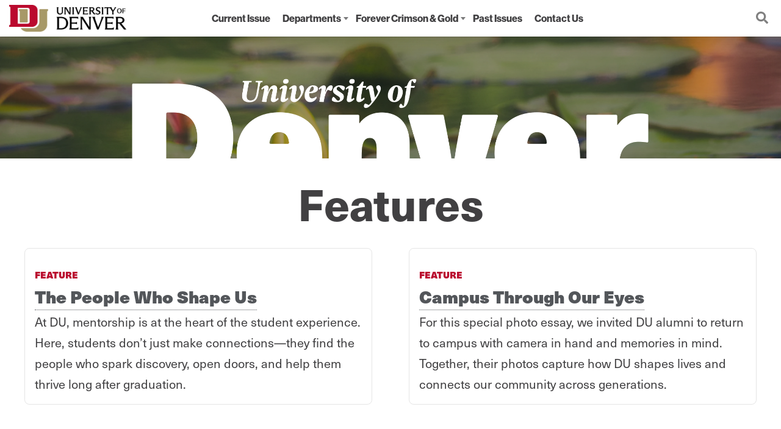

--- FILE ---
content_type: application/javascript
request_url: https://stories.du.edu/magazine/static/project-search.550647.min.js
body_size: 9406
content:
(()=>{var $=(i,t,e)=>new Promise((n,a)=>{var r=l=>{try{o(e.next(l))}catch(s){a(s)}},u=l=>{try{o(e.throw(l))}catch(s){a(s)}},o=l=>l.done?n(l.value):Promise.resolve(l.value).then(r,u);o((e=e.apply(i,t)).next())});var M=function(){return M=Object.assign||function(t){for(var e,n=1,a=arguments.length;n<a;n++){e=arguments[n];for(var r in e)Object.prototype.hasOwnProperty.call(e,r)&&(t[r]=e[r])}return t},M.apply(this,arguments)};function mt(i,t,e,n){function a(r){return r instanceof e?r:new e(function(u){u(r)})}return new(e||(e=Promise))(function(r,u){function o(c){try{s(n.next(c))}catch(h){u(h)}}function l(c){try{s(n.throw(c))}catch(h){u(h)}}function s(c){c.done?r(c.value):a(c.value).then(o,l)}s((n=n.apply(i,t||[])).next())})}function gt(i,t){var e={label:0,sent:function(){if(r[0]&1)throw r[1];return r[1]},trys:[],ops:[]},n,a,r,u;return u={next:o(0),throw:o(1),return:o(2)},typeof Symbol=="function"&&(u[Symbol.iterator]=function(){return this}),u;function o(s){return function(c){return l([s,c])}}function l(s){if(n)throw new TypeError("Generator is already executing.");for(;u&&(u=0,s[0]&&(e=0)),e;)try{if(n=1,a&&(r=s[0]&2?a.return:s[0]?a.throw||((r=a.return)&&r.call(a),0):a.next)&&!(r=r.call(a,s[1])).done)return r;switch(a=0,r&&(s=[s[0]&2,r.value]),s[0]){case 0:case 1:r=s;break;case 4:return e.label++,{value:s[1],done:!1};case 5:e.label++,a=s[1],s=[0];continue;case 7:s=e.ops.pop(),e.trys.pop();continue;default:if(r=e.trys,!(r=r.length>0&&r[r.length-1])&&(s[0]===6||s[0]===2)){e=0;continue}if(s[0]===3&&(!r||s[1]>r[0]&&s[1]<r[3])){e.label=s[1];break}if(s[0]===6&&e.label<r[1]){e.label=r[1],r=s;break}if(r&&e.label<r[2]){e.label=r[2],e.ops.push(s);break}r[2]&&e.ops.pop(),e.trys.pop();continue}s=t.call(i,e)}catch(c){s=[6,c],a=0}finally{n=r=0}if(s[0]&5)throw s[1];return{value:s[0]?s[1]:void 0,done:!0}}}function x(i){var t=typeof Symbol=="function"&&Symbol.iterator,e=t&&i[t],n=0;if(e)return e.call(i);if(i&&typeof i.length=="number")return{next:function(){return i&&n>=i.length&&(i=void 0),{value:i&&i[n++],done:!i}}};throw new TypeError(t?"Object is not iterable.":"Symbol.iterator is not defined.")}function _(i,t){var e=typeof Symbol=="function"&&i[Symbol.iterator];if(!e)return i;var n=e.call(i),a,r=[],u;try{for(;(t===void 0||t-- >0)&&!(a=n.next()).done;)r.push(a.value)}catch(o){u={error:o}}finally{try{a&&!a.done&&(e=n.return)&&e.call(n)}finally{if(u)throw u.error}}return r}var Ft="ENTRIES",ct="KEYS",ht="VALUES",L="",U=function(){function i(t,e){var n=t._tree,a=Array.from(n.keys());this.set=t,this._type=e,this._path=a.length>0?[{node:n,keys:a}]:[]}return i.prototype.next=function(){var t=this.dive();return this.backtrack(),t},i.prototype.dive=function(){if(this._path.length===0)return{done:!0,value:void 0};var t=R(this._path),e=t.node,n=t.keys;if(R(n)===L)return{done:!1,value:this.result()};var a=e.get(R(n));return this._path.push({node:a,keys:Array.from(a.keys())}),this.dive()},i.prototype.backtrack=function(){if(this._path.length!==0){var t=R(this._path).keys;t.pop(),!(t.length>0)&&(this._path.pop(),this.backtrack())}},i.prototype.key=function(){return this.set._prefix+this._path.map(function(t){var e=t.keys;return R(e)}).filter(function(t){return t!==L}).join("")},i.prototype.value=function(){return R(this._path).node.get(L)},i.prototype.result=function(){switch(this._type){case ht:return this.value();case ct:return this.key();default:return[this.key(),this.value()]}},i.prototype[Symbol.iterator]=function(){return this},i}(),R=function(i){return i[i.length-1]},xt=function(i,t,e){var n=new Map;if(t===void 0)return n;for(var a=t.length+1,r=a+e,u=new Uint8Array(r*a).fill(e+1),o=0;o<a;++o)u[o]=o;for(var l=1;l<r;++l)u[l*a]=l;return ft(i,t,e,n,u,1,a,""),n},ft=function(i,t,e,n,a,r,u,o){var l,s,c=r*u;try{t:for(var h=x(i.keys()),f=h.next();!f.done;f=h.next()){var v=f.value;if(v===L){var p=a[c-1];p<=e&&n.set(o,[i.get(v),p])}else{for(var y=r,d=0;d<v.length;++d,++y){for(var m=v[d],g=u*y,F=g-u,A=a[g],C=Math.max(0,y-e-1),I=Math.min(u-1,y+e),w=C;w<I;++w){var S=m!==t[w],z=a[F+w]+ +S,E=a[F+w+1]+1,V=a[g+w]+1,b=a[g+w+1]=Math.min(z,E,V);b<A&&(A=b)}if(A>e)continue t}ft(i.get(v),t,e,n,a,y,u,o+v)}}}catch(O){l={error:O}}finally{try{f&&!f.done&&(s=h.return)&&s.call(h)}finally{if(l)throw l.error}}},G=function(){function i(t,e){t===void 0&&(t=new Map),e===void 0&&(e=""),this._size=void 0,this._tree=t,this._prefix=e}return i.prototype.atPrefix=function(t){var e,n;if(!t.startsWith(this._prefix))throw new Error("Mismatched prefix");var a=_(Q(this._tree,t.slice(this._prefix.length)),2),r=a[0],u=a[1];if(r===void 0){var o=_(et(u),2),l=o[0],s=o[1];try{for(var c=x(l.keys()),h=c.next();!h.done;h=c.next()){var f=h.value;if(f!==L&&f.startsWith(s)){var v=new Map;return v.set(f.slice(s.length),l.get(f)),new i(v,t)}}}catch(p){e={error:p}}finally{try{h&&!h.done&&(n=c.return)&&n.call(c)}finally{if(e)throw e.error}}}return new i(r,t)},i.prototype.clear=function(){this._size=void 0,this._tree.clear()},i.prototype.delete=function(t){return this._size=void 0,wt(this._tree,t)},i.prototype.entries=function(){return new U(this,Ft)},i.prototype.forEach=function(t){var e,n;try{for(var a=x(this),r=a.next();!r.done;r=a.next()){var u=_(r.value,2),o=u[0],l=u[1];t(o,l,this)}}catch(s){e={error:s}}finally{try{r&&!r.done&&(n=a.return)&&n.call(a)}finally{if(e)throw e.error}}},i.prototype.fuzzyGet=function(t,e){return xt(this._tree,t,e)},i.prototype.get=function(t){var e=Z(this._tree,t);return e!==void 0?e.get(L):void 0},i.prototype.has=function(t){var e=Z(this._tree,t);return e!==void 0&&e.has(L)},i.prototype.keys=function(){return new U(this,ct)},i.prototype.set=function(t,e){if(typeof t!="string")throw new Error("key must be a string");this._size=void 0;var n=K(this._tree,t);return n.set(L,e),this},Object.defineProperty(i.prototype,"size",{get:function(){if(this._size)return this._size;this._size=0;for(var t=this.entries();!t.next().done;)this._size+=1;return this._size},enumerable:!1,configurable:!0}),i.prototype.update=function(t,e){if(typeof t!="string")throw new Error("key must be a string");this._size=void 0;var n=K(this._tree,t);return n.set(L,e(n.get(L))),this},i.prototype.fetch=function(t,e){if(typeof t!="string")throw new Error("key must be a string");this._size=void 0;var n=K(this._tree,t),a=n.get(L);return a===void 0&&n.set(L,a=e()),a},i.prototype.values=function(){return new U(this,ht)},i.prototype[Symbol.iterator]=function(){return this.entries()},i.from=function(t){var e,n,a=new i;try{for(var r=x(t),u=r.next();!u.done;u=r.next()){var o=_(u.value,2),l=o[0],s=o[1];a.set(l,s)}}catch(c){e={error:c}}finally{try{u&&!u.done&&(n=r.return)&&n.call(r)}finally{if(e)throw e.error}}return a},i.fromObject=function(t){return i.from(Object.entries(t))},i}(),Q=function(i,t,e){var n,a;if(e===void 0&&(e=[]),t.length===0||i==null)return[i,e];try{for(var r=x(i.keys()),u=r.next();!u.done;u=r.next()){var o=u.value;if(o!==L&&t.startsWith(o))return e.push([i,o]),Q(i.get(o),t.slice(o.length),e)}}catch(l){n={error:l}}finally{try{u&&!u.done&&(a=r.return)&&a.call(r)}finally{if(n)throw n.error}}return e.push([i,t]),Q(void 0,"",e)},Z=function(i,t){var e,n;if(t.length===0||i==null)return i;try{for(var a=x(i.keys()),r=a.next();!r.done;r=a.next()){var u=r.value;if(u!==L&&t.startsWith(u))return Z(i.get(u),t.slice(u.length))}}catch(o){e={error:o}}finally{try{r&&!r.done&&(n=a.return)&&n.call(a)}finally{if(e)throw e.error}}},K=function(i,t){var e,n,a=t.length;t:for(var r=0;i&&r<a;){try{for(var u=(e=void 0,x(i.keys())),o=u.next();!o.done;o=u.next()){var l=o.value;if(l!==L&&t[r]===l[0]){for(var s=Math.min(a-r,l.length),c=1;c<s&&t[r+c]===l[c];)++c;var h=i.get(l);if(c===l.length)i=h;else{var f=new Map;f.set(l.slice(c),h),i.set(t.slice(r,r+c),f),i.delete(l),i=f}r+=c;continue t}}}catch(p){e={error:p}}finally{try{o&&!o.done&&(n=u.return)&&n.call(u)}finally{if(e)throw e.error}}var v=new Map;return i.set(t.slice(r),v),v}return i},wt=function(i,t){var e=_(Q(i,t),2),n=e[0],a=e[1];if(n!==void 0){if(n.delete(L),n.size===0)vt(a);else if(n.size===1){var r=_(n.entries().next().value,2),u=r[0],o=r[1];dt(a,u,o)}}},vt=function(i){if(i.length!==0){var t=_(et(i),2),e=t[0],n=t[1];if(e.delete(n),e.size===0)vt(i.slice(0,-1));else if(e.size===1){var a=_(e.entries().next().value,2),r=a[0],u=a[1];r!==L&&dt(i.slice(0,-1),r,u)}}},dt=function(i,t,e){if(i.length!==0){var n=_(et(i),2),a=n[0],r=n[1];a.set(r+t,e),a.delete(r)}},et=function(i){return i[i.length-1]},j,rt="or",yt="and",bt="and_not",pt=function(){function i(t){if((t==null?void 0:t.fields)==null)throw new Error('MiniSearch: option "fields" must be provided');var e=t.autoVacuum==null||t.autoVacuum===!0?X:t.autoVacuum;this._options=M(M(M({},H),t),{autoVacuum:e,searchOptions:M(M({},ut),t.searchOptions||{}),autoSuggestOptions:M(M({},Et),t.autoSuggestOptions||{})}),this._index=new G,this._documentCount=0,this._documentIds=new Map,this._idToShortId=new Map,this._fieldIds={},this._fieldLength=new Map,this._avgFieldLength=[],this._nextId=0,this._storedFields=new Map,this._dirtCount=0,this._currentVacuum=null,this._enqueuedVacuum=null,this._enqueuedVacuumConditions=tt,this.addFields(this._options.fields)}return i.prototype.add=function(t){var e,n,a,r,u,o,l=this._options,s=l.extractField,c=l.tokenize,h=l.processTerm,f=l.fields,v=l.idField,p=s(t,v);if(p==null)throw new Error('MiniSearch: document does not have ID field "'.concat(v,'"'));if(this._idToShortId.has(p))throw new Error("MiniSearch: duplicate ID ".concat(p));var y=this.addDocumentId(p);this.saveStoredFields(y,t);try{for(var d=x(f),m=d.next();!m.done;m=d.next()){var g=m.value,F=s(t,g);if(F!=null){var A=c(F.toString(),g),C=this._fieldIds[g],I=new Set(A).size;this.addFieldLength(y,C,this._documentCount-1,I);try{for(var w=(a=void 0,x(A)),S=w.next();!S.done;S=w.next()){var z=S.value,E=h(z,g);if(Array.isArray(E))try{for(var V=(u=void 0,x(E)),b=V.next();!b.done;b=V.next()){var O=b.value;this.addTerm(C,y,O)}}catch(D){u={error:D}}finally{try{b&&!b.done&&(o=V.return)&&o.call(V)}finally{if(u)throw u.error}}else E&&this.addTerm(C,y,E)}}catch(D){a={error:D}}finally{try{S&&!S.done&&(r=w.return)&&r.call(w)}finally{if(a)throw a.error}}}}}catch(D){e={error:D}}finally{try{m&&!m.done&&(n=d.return)&&n.call(d)}finally{if(e)throw e.error}}},i.prototype.addAll=function(t){var e,n;try{for(var a=x(t),r=a.next();!r.done;r=a.next()){var u=r.value;this.add(u)}}catch(o){e={error:o}}finally{try{r&&!r.done&&(n=a.return)&&n.call(a)}finally{if(e)throw e.error}}},i.prototype.addAllAsync=function(t,e){var n=this;e===void 0&&(e={});var a=e.chunkSize,r=a===void 0?10:a,u={chunk:[],promise:Promise.resolve()},o=t.reduce(function(c,h,f){var v=c.chunk,p=c.promise;return v.push(h),(f+1)%r===0?{chunk:[],promise:p.then(function(){return new Promise(function(y){return setTimeout(y,0)})}).then(function(){return n.addAll(v)})}:{chunk:v,promise:p}},u),l=o.chunk,s=o.promise;return s.then(function(){return n.addAll(l)})},i.prototype.remove=function(t){var e,n,a,r,u,o,l=this._options,s=l.tokenize,c=l.processTerm,h=l.extractField,f=l.fields,v=l.idField,p=h(t,v);if(p==null)throw new Error('MiniSearch: document does not have ID field "'.concat(v,'"'));var y=this._idToShortId.get(p);if(y==null)throw new Error("MiniSearch: cannot remove document with ID ".concat(p,": it is not in the index"));try{for(var d=x(f),m=d.next();!m.done;m=d.next()){var g=m.value,F=h(t,g);if(F!=null){var A=s(F.toString(),g),C=this._fieldIds[g],I=new Set(A).size;this.removeFieldLength(y,C,this._documentCount,I);try{for(var w=(a=void 0,x(A)),S=w.next();!S.done;S=w.next()){var z=S.value,E=c(z,g);if(Array.isArray(E))try{for(var V=(u=void 0,x(E)),b=V.next();!b.done;b=V.next()){var O=b.value;this.removeTerm(C,y,O)}}catch(D){u={error:D}}finally{try{b&&!b.done&&(o=V.return)&&o.call(V)}finally{if(u)throw u.error}}else E&&this.removeTerm(C,y,E)}}catch(D){a={error:D}}finally{try{S&&!S.done&&(r=w.return)&&r.call(w)}finally{if(a)throw a.error}}}}}catch(D){e={error:D}}finally{try{m&&!m.done&&(n=d.return)&&n.call(d)}finally{if(e)throw e.error}}this._storedFields.delete(y),this._documentIds.delete(y),this._idToShortId.delete(p),this._fieldLength.delete(y),this._documentCount-=1},i.prototype.removeAll=function(t){var e,n;if(t)try{for(var a=x(t),r=a.next();!r.done;r=a.next()){var u=r.value;this.remove(u)}}catch(o){e={error:o}}finally{try{r&&!r.done&&(n=a.return)&&n.call(a)}finally{if(e)throw e.error}}else{if(arguments.length>0)throw new Error("Expected documents to be present. Omit the argument to remove all documents.");this._index=new G,this._documentCount=0,this._documentIds=new Map,this._idToShortId=new Map,this._fieldLength=new Map,this._avgFieldLength=[],this._storedFields=new Map,this._nextId=0}},i.prototype.discard=function(t){var e=this,n=this._idToShortId.get(t);if(n==null)throw new Error("MiniSearch: cannot discard document with ID ".concat(t,": it is not in the index"));this._idToShortId.delete(t),this._documentIds.delete(n),this._storedFields.delete(n),(this._fieldLength.get(n)||[]).forEach(function(a,r){e.removeFieldLength(n,r,e._documentCount,a)}),this._fieldLength.delete(n),this._documentCount-=1,this._dirtCount+=1,this.maybeAutoVacuum()},i.prototype.maybeAutoVacuum=function(){if(this._options.autoVacuum!==!1){var t=this._options.autoVacuum,e=t.minDirtFactor,n=t.minDirtCount,a=t.batchSize,r=t.batchWait;this.conditionalVacuum({batchSize:a,batchWait:r},{minDirtCount:n,minDirtFactor:e})}},i.prototype.discardAll=function(t){var e,n,a=this._options.autoVacuum;try{this._options.autoVacuum=!1;try{for(var r=x(t),u=r.next();!u.done;u=r.next()){var o=u.value;this.discard(o)}}catch(l){e={error:l}}finally{try{u&&!u.done&&(n=r.return)&&n.call(r)}finally{if(e)throw e.error}}}finally{this._options.autoVacuum=a}this.maybeAutoVacuum()},i.prototype.replace=function(t){var e=this._options,n=e.idField,a=e.extractField,r=a(t,n);this.discard(r),this.add(t)},i.prototype.vacuum=function(t){return t===void 0&&(t={}),this.conditionalVacuum(t)},i.prototype.conditionalVacuum=function(t,e){var n=this;return this._currentVacuum?(this._enqueuedVacuumConditions=this._enqueuedVacuumConditions&&e,this._enqueuedVacuum!=null?this._enqueuedVacuum:(this._enqueuedVacuum=this._currentVacuum.then(function(){var a=n._enqueuedVacuumConditions;return n._enqueuedVacuumConditions=tt,n.performVacuuming(t,a)}),this._enqueuedVacuum)):this.vacuumConditionsMet(e)===!1?Promise.resolve():(this._currentVacuum=this.performVacuuming(t),this._currentVacuum)},i.prototype.performVacuuming=function(t,e){return mt(this,void 0,void 0,function(){var n,a,r,u,o,l,s,c,h,f,v,p,y,d,m,g,F,A,C,I,w,S,z,E,V;return gt(this,function(b){switch(b.label){case 0:if(n=this._dirtCount,!this.vacuumConditionsMet(e))return[3,10];a=t.batchSize||q.batchSize,r=t.batchWait||q.batchWait,u=1,b.label=1;case 1:b.trys.push([1,7,8,9]),o=x(this._index),l=o.next(),b.label=2;case 2:if(l.done)return[3,6];s=_(l.value,2),c=s[0],h=s[1];try{for(f=(S=void 0,x(h)),v=f.next();!v.done;v=f.next()){p=_(v.value,2),y=p[0],d=p[1];try{for(m=(E=void 0,x(d)),g=m.next();!g.done;g=m.next())F=_(g.value,1),A=F[0],!this._documentIds.has(A)&&(d.size<=1?h.delete(y):d.delete(A))}catch(O){E={error:O}}finally{try{g&&!g.done&&(V=m.return)&&V.call(m)}finally{if(E)throw E.error}}}}catch(O){S={error:O}}finally{try{v&&!v.done&&(z=f.return)&&z.call(f)}finally{if(S)throw S.error}}return this._index.get(c).size===0&&this._index.delete(c),u%a!==0?[3,4]:[4,new Promise(function(O){return setTimeout(O,r)})];case 3:b.sent(),b.label=4;case 4:u+=1,b.label=5;case 5:return l=o.next(),[3,2];case 6:return[3,9];case 7:return C=b.sent(),I={error:C},[3,9];case 8:try{l&&!l.done&&(w=o.return)&&w.call(o)}finally{if(I)throw I.error}return[7];case 9:this._dirtCount-=n,b.label=10;case 10:return[4,null];case 11:return b.sent(),this._currentVacuum=this._enqueuedVacuum,this._enqueuedVacuum=null,[2]}})})},i.prototype.vacuumConditionsMet=function(t){if(t==null)return!0;var e=t.minDirtCount,n=t.minDirtFactor;return e=e||X.minDirtCount,n=n||X.minDirtFactor,this.dirtCount>=e&&this.dirtFactor>=n},Object.defineProperty(i.prototype,"isVacuuming",{get:function(){return this._currentVacuum!=null},enumerable:!1,configurable:!0}),Object.defineProperty(i.prototype,"dirtCount",{get:function(){return this._dirtCount},enumerable:!1,configurable:!0}),Object.defineProperty(i.prototype,"dirtFactor",{get:function(){return this._dirtCount/(1+this._documentCount+this._dirtCount)},enumerable:!1,configurable:!0}),i.prototype.has=function(t){return this._idToShortId.has(t)},i.prototype.getStoredFields=function(t){var e=this._idToShortId.get(t);if(e!=null)return this._storedFields.get(e)},i.prototype.search=function(t,e){var n,a;e===void 0&&(e={});var r=this.executeQuery(t,e),u=[];try{for(var o=x(r),l=o.next();!l.done;l=o.next()){var s=_(l.value,2),c=s[0],h=s[1],f=h.score,v=h.terms,p=h.match,y=v.length||1,d={id:this._documentIds.get(c),score:f*y,terms:Object.keys(p),queryTerms:v,match:p};Object.assign(d,this._storedFields.get(c)),(e.filter==null||e.filter(d))&&u.push(d)}}catch(m){n={error:m}}finally{try{l&&!l.done&&(a=o.return)&&a.call(o)}finally{if(n)throw n.error}}return t===i.wildcard&&e.boostDocument==null&&this._options.searchOptions.boostDocument==null||u.sort(lt),u},i.prototype.autoSuggest=function(t,e){var n,a,r,u;e===void 0&&(e={}),e=M(M({},this._options.autoSuggestOptions),e);var o=new Map;try{for(var l=x(this.search(t,e)),s=l.next();!s.done;s=l.next()){var c=s.value,h=c.score,f=c.terms,v=f.join(" "),p=o.get(v);p!=null?(p.score+=h,p.count+=1):o.set(v,{score:h,terms:f,count:1})}}catch(C){n={error:C}}finally{try{s&&!s.done&&(a=l.return)&&a.call(l)}finally{if(n)throw n.error}}var y=[];try{for(var d=x(o),m=d.next();!m.done;m=d.next()){var g=_(m.value,2),p=g[0],F=g[1],h=F.score,f=F.terms,A=F.count;y.push({suggestion:p,terms:f,score:h/A})}}catch(C){r={error:C}}finally{try{m&&!m.done&&(u=d.return)&&u.call(d)}finally{if(r)throw r.error}}return y.sort(lt),y},Object.defineProperty(i.prototype,"documentCount",{get:function(){return this._documentCount},enumerable:!1,configurable:!0}),Object.defineProperty(i.prototype,"termCount",{get:function(){return this._index.size},enumerable:!1,configurable:!0}),i.loadJSON=function(t,e){if(e==null)throw new Error("MiniSearch: loadJSON should be given the same options used when serializing the index");return this.loadJS(JSON.parse(t),e)},i.getDefault=function(t){if(H.hasOwnProperty(t))return Y(H,t);throw new Error('MiniSearch: unknown option "'.concat(t,'"'))},i.loadJS=function(t,e){var n,a,r,u,o,l,s=t.index,c=t.documentCount,h=t.nextId,f=t.documentIds,v=t.fieldIds,p=t.fieldLength,y=t.averageFieldLength,d=t.storedFields,m=t.dirtCount,g=t.serializationVersion;if(g!==1&&g!==2)throw new Error("MiniSearch: cannot deserialize an index created with an incompatible version");var F=new i(e);F._documentCount=c,F._nextId=h,F._documentIds=N(f),F._idToShortId=new Map,F._fieldIds=v,F._fieldLength=N(p),F._avgFieldLength=y,F._storedFields=N(d),F._dirtCount=m||0,F._index=new G;try{for(var A=x(F._documentIds),C=A.next();!C.done;C=A.next()){var I=_(C.value,2),w=I[0],S=I[1];F._idToShortId.set(S,w)}}catch(T){n={error:T}}finally{try{C&&!C.done&&(a=A.return)&&a.call(A)}finally{if(n)throw n.error}}try{for(var z=x(s),E=z.next();!E.done;E=z.next()){var V=_(E.value,2),b=V[0],O=V[1],D=new Map;try{for(var B=(o=void 0,x(Object.keys(O))),P=B.next();!P.done;P=B.next()){var k=P.value,W=O[k];g===1&&(W=W.ds),D.set(parseInt(k,10),N(W))}}catch(T){o={error:T}}finally{try{P&&!P.done&&(l=B.return)&&l.call(B)}finally{if(o)throw o.error}}F._index.set(b,D)}}catch(T){r={error:T}}finally{try{E&&!E.done&&(u=z.return)&&u.call(z)}finally{if(r)throw r.error}}return F},i.prototype.executeQuery=function(t,e){var n=this;if(e===void 0&&(e={}),t===i.wildcard)return this.executeWildcardQuery(e);if(typeof t!="string"){var a=M(M(M({},e),t),{queries:void 0}),r=t.queries.map(function(d){return n.executeQuery(d,a)});return this.combineResults(r,a.combineWith)}var u=this._options,o=u.tokenize,l=u.processTerm,s=u.searchOptions,c=M(M({tokenize:o,processTerm:l},s),e),h=c.tokenize,f=c.processTerm,v=h(t).flatMap(function(d){return f(d)}).filter(function(d){return!!d}),p=v.map(zt(c)),y=p.map(function(d){return n.executeQuerySpec(d,c)});return this.combineResults(y,c.combineWith)},i.prototype.executeQuerySpec=function(t,e){var n,a,r,u,o=M(M({},this._options.searchOptions),e),l=(o.fields||this._options.fields).reduce(function(k,W){var T;return M(M({},k),(T={},T[W]=Y(o.boost,W)||1,T))},{}),s=o.boostDocument,c=o.weights,h=o.maxFuzzy,f=o.bm25,v=M(M({},ut.weights),c),p=v.fuzzy,y=v.prefix,d=this._index.get(t.term),m=this.termResults(t.term,t.term,1,d,l,s,f),g,F;if(t.prefix&&(g=this._index.atPrefix(t.term)),t.fuzzy){var A=t.fuzzy===!0?.2:t.fuzzy,C=A<1?Math.min(h,Math.round(t.term.length*A)):A;C&&(F=this._index.fuzzyGet(t.term,C))}if(g)try{for(var I=x(g),w=I.next();!w.done;w=I.next()){var S=_(w.value,2),z=S[0],E=S[1],V=z.length-t.term.length;if(V){F==null||F.delete(z);var b=y*z.length/(z.length+.3*V);this.termResults(t.term,z,b,E,l,s,f,m)}}}catch(k){n={error:k}}finally{try{w&&!w.done&&(a=I.return)&&a.call(I)}finally{if(n)throw n.error}}if(F)try{for(var O=x(F.keys()),D=O.next();!D.done;D=O.next()){var z=D.value,B=_(F.get(z),2),P=B[0],V=B[1];if(V){var b=p*z.length/(z.length+V);this.termResults(t.term,z,b,P,l,s,f,m)}}}catch(k){r={error:k}}finally{try{D&&!D.done&&(u=O.return)&&u.call(O)}finally{if(r)throw r.error}}return m},i.prototype.executeWildcardQuery=function(t){var e,n,a=new Map,r=M(M({},this._options.searchOptions),t);try{for(var u=x(this._documentIds),o=u.next();!o.done;o=u.next()){var l=_(o.value,2),s=l[0],c=l[1],h=r.boostDocument?r.boostDocument(c,"",this._storedFields.get(s)):1;a.set(s,{score:h,terms:[],match:{}})}}catch(f){e={error:f}}finally{try{o&&!o.done&&(n=u.return)&&n.call(u)}finally{if(e)throw e.error}}return a},i.prototype.combineResults=function(t,e){if(e===void 0&&(e=rt),t.length===0)return new Map;var n=e.toLowerCase();return t.reduce(St[n])||new Map},i.prototype.toJSON=function(){var t,e,n,a,r=[];try{for(var u=x(this._index),o=u.next();!o.done;o=u.next()){var l=_(o.value,2),s=l[0],c=l[1],h={};try{for(var f=(n=void 0,x(c)),v=f.next();!v.done;v=f.next()){var p=_(v.value,2),y=p[0],d=p[1];h[y]=Object.fromEntries(d)}}catch(m){n={error:m}}finally{try{v&&!v.done&&(a=f.return)&&a.call(f)}finally{if(n)throw n.error}}r.push([s,h])}}catch(m){t={error:m}}finally{try{o&&!o.done&&(e=u.return)&&e.call(u)}finally{if(t)throw t.error}}return{documentCount:this._documentCount,nextId:this._nextId,documentIds:Object.fromEntries(this._documentIds),fieldIds:this._fieldIds,fieldLength:Object.fromEntries(this._fieldLength),averageFieldLength:this._avgFieldLength,storedFields:Object.fromEntries(this._storedFields),dirtCount:this._dirtCount,index:r,serializationVersion:2}},i.prototype.termResults=function(t,e,n,a,r,u,o,l){var s,c,h,f,v;if(l===void 0&&(l=new Map),a==null)return l;try{for(var p=x(Object.keys(r)),y=p.next();!y.done;y=p.next()){var d=y.value,m=r[d],g=this._fieldIds[d],F=a.get(g);if(F!=null){var A=F.size,C=this._avgFieldLength[g];try{for(var I=(h=void 0,x(F.keys())),w=I.next();!w.done;w=I.next()){var S=w.value;if(!this._documentIds.has(S)){this.removeTerm(g,S,e),A-=1;continue}var z=u?u(this._documentIds.get(S),e,this._storedFields.get(S)):1;if(z){var E=F.get(S),V=this._fieldLength.get(S)[g],b=Ct(E,A,this._documentCount,V,C,o),O=n*m*z*b,D=l.get(S);if(D){D.score+=O,Dt(D.terms,t);var B=Y(D.match,e);B?B.push(d):D.match[e]=[d]}else l.set(S,{score:O,terms:[t],match:(v={},v[e]=[d],v)})}}}catch(P){h={error:P}}finally{try{w&&!w.done&&(f=I.return)&&f.call(I)}finally{if(h)throw h.error}}}}}catch(P){s={error:P}}finally{try{y&&!y.done&&(c=p.return)&&c.call(p)}finally{if(s)throw s.error}}return l},i.prototype.addTerm=function(t,e,n){var a=this._index.fetch(n,st),r=a.get(t);if(r==null)r=new Map,r.set(e,1),a.set(t,r);else{var u=r.get(e);r.set(e,(u||0)+1)}},i.prototype.removeTerm=function(t,e,n){if(!this._index.has(n)){this.warnDocumentChanged(e,t,n);return}var a=this._index.fetch(n,st),r=a.get(t);r==null||r.get(e)==null?this.warnDocumentChanged(e,t,n):r.get(e)<=1?r.size<=1?a.delete(t):r.delete(e):r.set(e,r.get(e)-1),this._index.get(n).size===0&&this._index.delete(n)},i.prototype.warnDocumentChanged=function(t,e,n){var a,r;try{for(var u=x(Object.keys(this._fieldIds)),o=u.next();!o.done;o=u.next()){var l=o.value;if(this._fieldIds[l]===e){this._options.logger("warn","MiniSearch: document with ID ".concat(this._documentIds.get(t),' has changed before removal: term "').concat(n,'" was not present in field "').concat(l,'". Removing a document after it has changed can corrupt the index!'),"version_conflict");return}}}catch(s){a={error:s}}finally{try{o&&!o.done&&(r=u.return)&&r.call(u)}finally{if(a)throw a.error}}},i.prototype.addDocumentId=function(t){var e=this._nextId;return this._idToShortId.set(t,e),this._documentIds.set(e,t),this._documentCount+=1,this._nextId+=1,e},i.prototype.addFields=function(t){for(var e=0;e<t.length;e++)this._fieldIds[t[e]]=e},i.prototype.addFieldLength=function(t,e,n,a){var r=this._fieldLength.get(t);r==null&&this._fieldLength.set(t,r=[]),r[e]=a;var u=this._avgFieldLength[e]||0,o=u*n+a;this._avgFieldLength[e]=o/(n+1)},i.prototype.removeFieldLength=function(t,e,n,a){if(n===1){this._avgFieldLength[e]=0;return}var r=this._avgFieldLength[e]*n-a;this._avgFieldLength[e]=r/(n-1)},i.prototype.saveStoredFields=function(t,e){var n,a,r=this._options,u=r.storeFields,o=r.extractField;if(!(u==null||u.length===0)){var l=this._storedFields.get(t);l==null&&this._storedFields.set(t,l={});try{for(var s=x(u),c=s.next();!c.done;c=s.next()){var h=c.value,f=o(e,h);f!==void 0&&(l[h]=f)}}catch(v){n={error:v}}finally{try{c&&!c.done&&(a=s.return)&&a.call(s)}finally{if(n)throw n.error}}}},i.wildcard=Symbol("*"),i}(),Y=function(i,t){return Object.prototype.hasOwnProperty.call(i,t)?i[t]:void 0},St=(j={},j[rt]=function(i,t){var e,n;try{for(var a=x(t.keys()),r=a.next();!r.done;r=a.next()){var u=r.value,o=i.get(u);if(o==null)i.set(u,t.get(u));else{var l=t.get(u),s=l.score,c=l.terms,h=l.match;o.score=o.score+s,o.match=Object.assign(o.match,h),ot(o.terms,c)}}}catch(f){e={error:f}}finally{try{r&&!r.done&&(n=a.return)&&n.call(a)}finally{if(e)throw e.error}}return i},j[yt]=function(i,t){var e,n,a=new Map;try{for(var r=x(t.keys()),u=r.next();!u.done;u=r.next()){var o=u.value,l=i.get(o);if(l!=null){var s=t.get(o),c=s.score,h=s.terms,f=s.match;ot(l.terms,h),a.set(o,{score:l.score+c,terms:l.terms,match:Object.assign(l.match,f)})}}}catch(v){e={error:v}}finally{try{u&&!u.done&&(n=r.return)&&n.call(r)}finally{if(e)throw e.error}}return a},j[bt]=function(i,t){var e,n;try{for(var a=x(t.keys()),r=a.next();!r.done;r=a.next()){var u=r.value;i.delete(u)}}catch(o){e={error:o}}finally{try{r&&!r.done&&(n=a.return)&&n.call(a)}finally{if(e)throw e.error}}return i},j),At={k:1.2,b:.7,d:.5},Ct=function(i,t,e,n,a,r){var u=r.k,o=r.b,l=r.d,s=Math.log(1+(e-t+.5)/(t+.5));return s*(l+i*(u+1)/(i+u*(1-o+o*n/a)))},zt=function(i){return function(t,e,n){var a=typeof i.fuzzy=="function"?i.fuzzy(t,e,n):i.fuzzy||!1,r=typeof i.prefix=="function"?i.prefix(t,e,n):i.prefix===!0;return{term:t,fuzzy:a,prefix:r}}},H={idField:"id",extractField:function(i,t){return i[t]},tokenize:function(i){return i.split(Mt)},processTerm:function(i){return i.toLowerCase()},fields:void 0,searchOptions:void 0,storeFields:[],logger:function(i,t){typeof(console==null?void 0:console[i])=="function"&&console[i](t)},autoVacuum:!0},ut={combineWith:rt,prefix:!1,fuzzy:!1,maxFuzzy:6,boost:{},weights:{fuzzy:.45,prefix:.375},bm25:At},Et={combineWith:yt,prefix:function(i,t,e){return t===e.length-1}},q={batchSize:1e3,batchWait:10},tt={minDirtFactor:.1,minDirtCount:20},X=M(M({},q),tt),Dt=function(i,t){i.includes(t)||i.push(t)},ot=function(i,t){var e,n;try{for(var a=x(t),r=a.next();!r.done;r=a.next()){var u=r.value;i.includes(u)||i.push(u)}}catch(o){e={error:o}}finally{try{r&&!r.done&&(n=a.return)&&n.call(a)}finally{if(e)throw e.error}}},lt=function(i,t){var e=i.score,n=t.score;return n-e},st=function(){return new Map},N=function(i){var t,e,n=new Map;try{for(var a=x(Object.keys(i)),r=a.next();!r.done;r=a.next()){var u=r.value;n.set(parseInt(u,10),i[u])}}catch(o){t={error:o}}finally{try{r&&!r.done&&(e=a.return)&&e.call(a)}finally{if(t)throw t.error}}return n},Mt=/[\n\r -#%-*,-/:;?@[-\]_{}\u00A0\u00A1\u00A7\u00AB\u00B6\u00B7\u00BB\u00BF\u037E\u0387\u055A-\u055F\u0589\u058A\u05BE\u05C0\u05C3\u05C6\u05F3\u05F4\u0609\u060A\u060C\u060D\u061B\u061E\u061F\u066A-\u066D\u06D4\u0700-\u070D\u07F7-\u07F9\u0830-\u083E\u085E\u0964\u0965\u0970\u09FD\u0A76\u0AF0\u0C77\u0C84\u0DF4\u0E4F\u0E5A\u0E5B\u0F04-\u0F12\u0F14\u0F3A-\u0F3D\u0F85\u0FD0-\u0FD4\u0FD9\u0FDA\u104A-\u104F\u10FB\u1360-\u1368\u1400\u166E\u1680\u169B\u169C\u16EB-\u16ED\u1735\u1736\u17D4-\u17D6\u17D8-\u17DA\u1800-\u180A\u1944\u1945\u1A1E\u1A1F\u1AA0-\u1AA6\u1AA8-\u1AAD\u1B5A-\u1B60\u1BFC-\u1BFF\u1C3B-\u1C3F\u1C7E\u1C7F\u1CC0-\u1CC7\u1CD3\u2000-\u200A\u2010-\u2029\u202F-\u2043\u2045-\u2051\u2053-\u205F\u207D\u207E\u208D\u208E\u2308-\u230B\u2329\u232A\u2768-\u2775\u27C5\u27C6\u27E6-\u27EF\u2983-\u2998\u29D8-\u29DB\u29FC\u29FD\u2CF9-\u2CFC\u2CFE\u2CFF\u2D70\u2E00-\u2E2E\u2E30-\u2E4F\u3000-\u3003\u3008-\u3011\u3014-\u301F\u3030\u303D\u30A0\u30FB\uA4FE\uA4FF\uA60D-\uA60F\uA673\uA67E\uA6F2-\uA6F7\uA874-\uA877\uA8CE\uA8CF\uA8F8-\uA8FA\uA8FC\uA92E\uA92F\uA95F\uA9C1-\uA9CD\uA9DE\uA9DF\uAA5C-\uAA5F\uAADE\uAADF\uAAF0\uAAF1\uABEB\uFD3E\uFD3F\uFE10-\uFE19\uFE30-\uFE52\uFE54-\uFE61\uFE63\uFE68\uFE6A\uFE6B\uFF01-\uFF03\uFF05-\uFF0A\uFF0C-\uFF0F\uFF1A\uFF1B\uFF1F\uFF20\uFF3B-\uFF3D\uFF3F\uFF5B\uFF5D\uFF5F-\uFF65]+/u;var J=class{constructor(t){this.minisearch=t}search(t){return $(this,null,function*(){return this.minisearch.search(t,{combineWith:"AND",prefix:n=>n.length>3,fuzzy:!1}).map(n=>new it(n))})}},it=class{constructor(t){this.pageId=t.id,this.result=t}getPageId(){return this.pageId}getSnippet(){let{story:t,terms:e}=this.result;if(typeof t!="string"||e.length===0)return"";let n=t.toLowerCase(),a=e[0],r=Math.max(n.indexOf(a),0),u=a.length<150?Math.floor((150-a.length)/2):0,o=150-u,l=Math.max(0,r-u),s=Math.min(n.length,r+o),c=[];for(let y of e){let d=Math.max(0,l-y.length+1),m=n.slice(d,s+y.length-1);for(let g=m.indexOf(y);g!==-1;g=m.indexOf(y))c.push([g+d,g+d+y.length]),m=m.slice(g+1),d+=g+1}let h=t.slice(l,s),f=[],v=Vt(c,l,s),p=0;for(let[y,d]of v){let m=y-l,g=d-l,F=h.slice(p,m),A=h.slice(m,g);f.push(nt(F),It(nt(A))),p=g}return f.push(nt(h.slice(p))),`${l>0?"&hellip; ":""}${f.join("")}${s<n.length?" &hellip;":""}`}};function Vt(i,t,e){i=i.filter(([a,r])=>a<e&&r>t);let n=[];for(let[a,r]of i){let u=[Math.max(a,t),Math.min(r,e)],o=n[n.length-1];o&&o[1]>u[0]?o[1]=Math.max(o[1],u[1]):n.push(u)}return n}function It(i){return`<span class="search-input-highlight">${i}</span>`}function nt(i){return i.replace(/&/g,"&amp;").replace(/</g,"&lt;").replace(/>/g,"&gt;").replace(/"/g,"&quot;")}function at(){window.$shproject_ext_search&&typeof window.$shproject_ext_search=="function"||(window.$shproject_ext_search=function(t){return $(this,null,function*(){let e=yield Ot(`${t}search-index.json`,"search index");return new J(pt.loadJSON(e,{fields:["story"],idField:"id",storeFields:["story","id"]}))})})}function Ot(i,t){return $(this,null,function*(){let e=yield fetch(i);if(!e.ok)throw new Error(`Status ${e.status} downloading ${t}: ${e.statusText}`);return e.text()})}at();})();
!function(){try{var e="undefined"!=typeof window?window:"undefined"!=typeof global?global:"undefined"!=typeof self?self:{},n=(new e.Error).stack;n&&(e._sentryDebugIds=e._sentryDebugIds||{},e._sentryDebugIds[n]="bf1db50e-72ee-5f83-b3fe-29232989d674")}catch(e){}}();
//# sourceMappingURL=project-search.550647.min.js.map
//# debugId=bf1db50e-72ee-5f83-b3fe-29232989d674


--- FILE ---
content_type: application/javascript
request_url: https://stories.du.edu/magazine/project.js
body_size: 20003
content:
window.$shproject.index = {"title":"University of Denver Magazine","headerNavigation":{"color":null,"items":[],"option":"A","social":{},"fontColor":null,"hasSearch":true,"isEnabled":true,"hasSocials":false,"hasManualItems":false,"showThemeLogos":false,"logos":[{"link":{"href":"https://stories.du.edu/magazine/index.html","blank":false,"noreferrer":true},"media":[{"sel":"big","uri":"project/assets/q9d4mLgHRm/du-logo-horizontal-stacked-3-clr-rgb-2.jpg","alt":"University of Denver Logo "},{"sel":"small","uri":"project/assets/q9d4mLgHRm/du-logo-horizontal-stacked-3-clr-rgb-2.jpg","alt":"University of Denver Logo "}]}]},"footerNavigation":{"color":null,"items":[{"id":"q0TK1SHiLb","label":"","nodeId":"eRkQzT"}],"option":"A","social":{},"fontColor":null,"hasSearch":false,"isEnabled":true,"hasSocials":false,"hasManualItems":true,"showThemeLogos":false,"logos":[{"media":[{"sel":"big","uri":"project/assets/qZZeIyAFBr/du-logo-horizontal-stacked-3-clr-rgb-2.png","alt":"University of Denver Logo"},{"sel":"small","uri":"project/assets/qZZeIyAFBr/du-logo-horizontal-stacked-3-clr-rgb-2.png","alt":"University of Denver Logo"}]}]},"features":{"searchEnabled":true},"pages":{"QbmUzecQ2j":{"title":"University of Denver Magazine","nodeId":"fH7MAt","at":1715871504011,"tags":["AgEUerA79N"],"description":"The University of Denver Magazine's mission is to 'keep DU close' to alumni and friends of DU.","cover":{"image":"assets/jePgF9cgGE/claflin-submission-4096x3072.jpg","sources":[{"t":"image/webp","s":[{"w":750,"u":"assets/jePgF9cgGE/claflin-submission-750x563.webp"},{"w":2813,"u":"assets/jePgF9cgGE/claflin-submission-2813x2110.webp"},{"w":3943,"u":"assets/jePgF9cgGE/claflin-submission-3943x2957.webp"},{"w":4096,"u":"assets/jePgF9cgGE/claflin-submission-4096x3072.webp"}]},{"t":"image/jpeg","s":[{"w":750,"u":"assets/jePgF9cgGE/claflin-submission-750x563.jpg"},{"w":2652,"u":"assets/jePgF9cgGE/claflin-submission-2652x1989.jpg"},{"w":3601,"u":"assets/jePgF9cgGE/claflin-submission-3601x2701.jpg"},{"w":4096,"u":"assets/jePgF9cgGE/claflin-submission-4096x3072.jpg"}]}]},"colors":{"backgroundColor":"#000000"}},"7c23uiH8B4":{"title":"University of Denver Magazine past issues ","nodeId":"7dnV8g","at":1715871504011,"tags":["AgEUerA79N"],"description":"Explore past issues of the University of Denver Magazine. ","colors":{"backgroundColor":"#000000"}},"ZclIxnX55L":{"title":"Contact Us","nodeId":"eRkQzT","at":1715871504011,"tags":["AgEUerA79N"],"description":"The mission of the University of Denver Magazine is to \"keep DU close\" to alumni and friends of DU by nurturing pride; highlighting the achievements of students, staff, faculty and alumni; and demonstrating DU's impact as an intellectual thought leader and private university dedicated to the public good. ","colors":{"backgroundColor":"#000000"}},"u7pxTdPDTT":{"title":"Features","nodeId":"OFmxbh","at":1715871504011,"tags":["AgEUerA79N"],"description":"Research at 14,000 Feet. ","colors":{"backgroundColor":"#000000"}},"DoBuzWrsLH":{"title":"Inbox","nodeId":"RTeAEo","at":1715871504011,"tags":["AgEUerA79N"],"description":"Readers Respond to Reasons to Love DU","colors":{"backgroundColor":"#000000"}},"GS2znGy7Qk":{"title":"5 Questions","nodeId":"aq6xywF9u1","at":1723820879687,"tags":["AgEUerA79N"],"description":"Faculty, staff and researchers discuss their areas of expertise.","colors":{"backgroundColor":"#000000"}},"QAotcjsB5M":{"title":"Public Good","nodeId":"JVu959","at":1715871504011,"tags":["AgEUerA79N"],"description":"Education Research Roundup","colors":{"backgroundColor":"#000000"}},"zn1dvpIMjK":{"title":"Athletics","nodeId":"Z2DdTX","at":1728074409373,"tags":["AgEUerA79N"],"description":"How Far We've Come","colors":{"backgroundColor":"#000000"}},"MSZFYYJzWw":{"title":"Academics","nodeId":"2XrJyQ3qL4","at":1723820879687,"tags":["AgEUerA79N"],"description":"Marketing Meets Science","colors":{"backgroundColor":"#000000"}},"FdonOXLnbp":{"title":"Arts & Culture","nodeId":"FR69Bs","at":1728074409373,"tags":["AgEUerA79N"],"description":"Through the Eyes of a Student Photographer","colors":{"backgroundColor":"#000000"}},"8qKybquISk":{"title":"Denver, Our Denver","nodeId":"2Zu8gt","at":1722366697549,"tags":["AgEUerA79N"],"description":"Your Guide to Denver's neighborhoods","colors":{"backgroundColor":"#000000"}},"TrjHj4A0oW":{"title":"Releases","nodeId":"MWcUja","at":1715871504011,"tags":["AgEUerA79N"],"description":"An eclectic mix of new releases to inspire, guide and inform","colors":{"backgroundColor":"#000000"}},"gUgFB6cRBq":{"title":"Giving Back","nodeId":"bYehcQiy7s","at":1723820879687,"tags":["AgEUerA79N"],"description":"The impact of a great teacher goes on—and so does the gratitude of the DU community","colors":{"backgroundColor":"#000000"}},"P77aAoyM0F":{"title":"Alumni Stories","nodeId":"Ol1ijz","at":1715871504011,"tags":["AgEUerA79N"],"description":"Going Places","colors":{"backgroundColor":"#000000"}},"kkslqU9wmv":{"title":"Class Notes","nodeId":"zGaOSI","at":1715871504011,"tags":["AgEUerA79N"],"description":"Fall '24","colors":{"backgroundColor":"#000000"}},"eBfEf7U89J":{"title":"In Memoriam","nodeId":"uHTmVV","at":1715871504011,"tags":["AgEUerA79N"],"description":"Remembering Daniel Ritchie","colors":{"backgroundColor":"#000000"}},"6S2RAJQAIC":{"title":"The People Who Shape Us","nodeId":"dtys17","at":1761957440455,"tags":["Rk5Xs7NkiG","LF5sRalcTs"],"description":"At DU, mentorship is at the heart of the student experience. Here, students don’t just make connections—they find the people who spark discovery, open doors, and help them thrive long after graduation.","cover":{"image":"assets/VaZqBvI7KT/du-jeffnickless-johnschrader-mentorship-2025-047-4096x2731.jpg","sources":[{"t":"image/webp","s":[{"w":750,"u":"assets/VaZqBvI7KT/du-jeffnickless-johnschrader-mentorship-2025-047-750x500.webp"},{"w":2339,"u":"assets/VaZqBvI7KT/du-jeffnickless-johnschrader-mentorship-2025-047-2339x1560.webp"},{"w":3621,"u":"assets/VaZqBvI7KT/du-jeffnickless-johnschrader-mentorship-2025-047-3621x2414.webp"},{"w":4096,"u":"assets/VaZqBvI7KT/du-jeffnickless-johnschrader-mentorship-2025-047-4096x2731.webp"}]},{"t":"image/jpeg","s":[{"w":750,"u":"assets/VaZqBvI7KT/du-jeffnickless-johnschrader-mentorship-2025-047-750x500.jpg"},{"w":2294,"u":"assets/VaZqBvI7KT/du-jeffnickless-johnschrader-mentorship-2025-047-2294x1530.jpg"},{"w":3324,"u":"assets/VaZqBvI7KT/du-jeffnickless-johnschrader-mentorship-2025-047-3324x2216.jpg"},{"w":4096,"u":"assets/VaZqBvI7KT/du-jeffnickless-johnschrader-mentorship-2025-047-4096x2731.jpg"}]}]},"colors":{"backgroundColor":"#000000"}},"a97zRvKk8c":{"title":"Connections That Count","nodeId":"jpfsFUcBaq","at":1761957440455,"tags":["Rk5Xs7NkiG","7jnwAvfDtN","LF5sRalcTs"],"description":"At DU, ​​mentorship is more than a meeting—it’s a mindset. Through meaningful one-on-one connections, students find support, direction, and the confidence to move forward and make an impact. ","cover":{"image":"assets/BVWaY7l6ax/du-movein-2025-689-4096x4096.jpg","sources":[{"t":"image/webp","s":[{"w":750,"u":"assets/BVWaY7l6ax/du-movein-2025-689-750x750.webp"},{"w":2696,"u":"assets/BVWaY7l6ax/du-movein-2025-689-2696x2696.webp"},{"w":3862,"u":"assets/BVWaY7l6ax/du-movein-2025-689-3862x3862.webp"},{"w":4096,"u":"assets/BVWaY7l6ax/du-movein-2025-689-4096x4096.webp"}]},{"t":"image/jpeg","s":[{"w":750,"u":"assets/BVWaY7l6ax/du-movein-2025-689-750x750.jpg"},{"w":2547,"u":"assets/BVWaY7l6ax/du-movein-2025-689-2547x2547.jpg"},{"w":3519,"u":"assets/BVWaY7l6ax/du-movein-2025-689-3519x3519.jpg"},{"w":4096,"u":"assets/BVWaY7l6ax/du-movein-2025-689-4096x4096.jpg"}]}]},"colors":{"backgroundColor":"#FFFFFF"}},"n5SYQkfwPO":{"title":"Healing Invisible Wounds","nodeId":"Sjp23k","at":1761957440455,"tags":["Rk5Xs7NkiG","LF5sRalcTs"],"description":"For veterans with PTSD, service dogs offer more than comfort. DU researchers are digging into the science of how these animals change lives.","cover":{"image":"assets/EroTyyZIlS/thumbnail_ashleigh-and-montana-3-1-1920x2880.jpg","sources":[{"t":"image/webp","s":[{"w":750,"u":"assets/EroTyyZIlS/thumbnail_ashleigh-and-montana-3-1-750x1125.webp"},{"w":1221,"u":"assets/EroTyyZIlS/thumbnail_ashleigh-and-montana-3-1-1221x1832.webp"},{"w":1738,"u":"assets/EroTyyZIlS/thumbnail_ashleigh-and-montana-3-1-1738x2607.webp"},{"w":1920,"u":"assets/EroTyyZIlS/thumbnail_ashleigh-and-montana-3-1-1920x2880.webp"}]},{"t":"image/jpeg","s":[{"w":750,"u":"assets/EroTyyZIlS/thumbnail_ashleigh-and-montana-3-1-750x1125.jpg"},{"w":1301,"u":"assets/EroTyyZIlS/thumbnail_ashleigh-and-montana-3-1-1301x1952.jpg"},{"w":1739,"u":"assets/EroTyyZIlS/thumbnail_ashleigh-and-montana-3-1-1739x2609.jpg"},{"w":1920,"u":"assets/EroTyyZIlS/thumbnail_ashleigh-and-montana-3-1-1920x2880.jpg"}]}]},"colors":{"backgroundColor":"#FFFFFF"}},"BDIAXIFV0c":{"title":"Campus Through Our Eyes","nodeId":"wVHtQW","at":1761957440455,"tags":["Rk5Xs7NkiG","LF5sRalcTs"],"description":"For this special photo essay, we invited DU alumni to return to campus with camera in hand and memories in mind.","cover":{"image":"assets/Xn7KgL2k9D/rose-groves-submission_1-2-4096x2965.jpg","sources":[{"t":"image/webp","s":[{"w":750,"u":"assets/Xn7KgL2k9D/rose-groves-submission_1-2-750x543.webp"},{"w":2314,"u":"assets/Xn7KgL2k9D/rose-groves-submission_1-2-2314x1675.webp"},{"w":3467,"u":"assets/Xn7KgL2k9D/rose-groves-submission_1-2-3467x2510.webp"},{"w":4096,"u":"assets/Xn7KgL2k9D/rose-groves-submission_1-2-4096x2965.webp"}]},{"t":"image/jpeg","s":[{"w":750,"u":"assets/Xn7KgL2k9D/rose-groves-submission_1-2-750x543.jpg"},{"w":2303,"u":"assets/Xn7KgL2k9D/rose-groves-submission_1-2-2303x1667.jpg"},{"w":3331,"u":"assets/Xn7KgL2k9D/rose-groves-submission_1-2-3331x2411.jpg"},{"w":4096,"u":"assets/Xn7KgL2k9D/rose-groves-submission_1-2-4096x2965.jpg"}]}]},"colors":{"backgroundColor":"#FFF"}},"jvTonXBhBa":{"title":"A VIP Campus Tour","nodeId":"4lKFmG","at":1755285321694,"tags":["ETfcq5rQdh","LF5sRalcTs"],"description":"Step inside the seldom-seen places where DU’s spirit shines.","cover":{"image":"assets/x52nUVHTZB/du-carillon-2025-02-2560x1707-2560x1707.jpg","sources":[{"t":"image/webp","s":[{"w":750,"u":"assets/x52nUVHTZB/du-carillon-2025-02-2560x1707-750x500.webp"},{"w":1568,"u":"assets/x52nUVHTZB/du-carillon-2025-02-2560x1707-1568x1046.webp"},{"w":2356,"u":"assets/x52nUVHTZB/du-carillon-2025-02-2560x1707-2356x1571.webp"},{"w":2560,"u":"assets/x52nUVHTZB/du-carillon-2025-02-2560x1707-2560x1707.webp"}]},{"t":"image/jpeg","s":[{"w":750,"u":"assets/x52nUVHTZB/du-carillon-2025-02-2560x1707-750x500.jpg"},{"w":1577,"u":"assets/x52nUVHTZB/du-carillon-2025-02-2560x1707-1577x1052.jpg"},{"w":2202,"u":"assets/x52nUVHTZB/du-carillon-2025-02-2560x1707-2202x1468.jpg"},{"w":2560,"u":"assets/x52nUVHTZB/du-carillon-2025-02-2560x1707-2560x1707.jpg"}]}]},"colors":{"backgroundColor":"#FFFFFF"}},"w2hQ7DZrg7":{"title":"Beyond the Mat: The Forces That Keep DU Gymnastics Turning","nodeId":"CJme8p","at":1743710776874,"tags":["qtGV2I0b3W","LF5sRalcTs","oq0WZgqs5C"],"description":"Like spokes in a wheel, committed athletes, coaches, alums and fans work together to power the women’s gymnastics team forward to new heights.","cover":{"image":"assets/NRqTCJHkG5/team_20250105_michigan_ts-3-4096x2732.jpg","sources":[{"t":"image/webp","s":[{"w":750,"u":"assets/NRqTCJHkG5/team_20250105_michigan_ts-3-750x500.webp"},{"w":2358,"u":"assets/NRqTCJHkG5/team_20250105_michigan_ts-3-2358x1573.webp"},{"w":3700,"u":"assets/NRqTCJHkG5/team_20250105_michigan_ts-3-3700x2468.webp"},{"w":4096,"u":"assets/NRqTCJHkG5/team_20250105_michigan_ts-3-4096x2732.webp"}]},{"t":"image/jpeg","s":[{"w":750,"u":"assets/NRqTCJHkG5/team_20250105_michigan_ts-3-750x500.jpg"},{"w":2243,"u":"assets/NRqTCJHkG5/team_20250105_michigan_ts-3-2243x1496.jpg"},{"w":3409,"u":"assets/NRqTCJHkG5/team_20250105_michigan_ts-3-3409x2274.jpg"},{"w":4096,"u":"assets/NRqTCJHkG5/team_20250105_michigan_ts-3-4096x2732.jpg"}]}]},"colors":{"backgroundColor":"#FFFFFF"}},"qHrvpgP9Il":{"title":"DU in the High Country","nodeId":"b1ORwT","at":1743710776874,"tags":["qtGV2I0b3W","LF5sRalcTs"],"description":"We're headed on a DU-inspired road trip where the air is thinner, but the drive to make a difference is on solid ground.","cover":{"image":"assets/65SAscWvjg/introspread_pp1_web_rgb-1-4096x2660.png","sources":[{"t":"image/webp","s":[{"w":750,"u":"assets/65SAscWvjg/introspread_pp1_web_rgb-1-750x487.webp"},{"w":2296,"u":"assets/65SAscWvjg/introspread_pp1_web_rgb-1-2296x1491.webp"},{"w":3280,"u":"assets/65SAscWvjg/introspread_pp1_web_rgb-1-3280x2130.webp"},{"w":4096,"u":"assets/65SAscWvjg/introspread_pp1_web_rgb-1-4096x2660.webp"}]},{"t":"image/png","s":[{"w":750,"u":"assets/65SAscWvjg/introspread_pp1_web_rgb-1-750x487.png"},{"w":2323,"u":"assets/65SAscWvjg/introspread_pp1_web_rgb-1-2323x1509.png"},{"w":3335,"u":"assets/65SAscWvjg/introspread_pp1_web_rgb-1-3335x2166.png"},{"w":4096,"u":"assets/65SAscWvjg/introspread_pp1_web_rgb-1-4096x2660.png"}]}]},"colors":{"backgroundColor":"#FFFFFF"}},"Q3wagAUzAR":{"title":"Time Capsule","nodeId":"quw3ZC","at":1728074409373,"tags":["OmkDJhgFID","LF5sRalcTs"],"description":"1957 - 1961","cover":{"image":"assets/NJ8rdgqHjy/du-now-then-old-car-university-hall-final-no-hand-4-4096x5169.jpg","sources":[{"t":"image/webp","s":[{"w":750,"u":"assets/NJ8rdgqHjy/du-now-then-old-car-university-hall-final-no-hand-4-750x946.webp"},{"w":2068,"u":"assets/NJ8rdgqHjy/du-now-then-old-car-university-hall-final-no-hand-4-2068x2610.webp"},{"w":3269,"u":"assets/NJ8rdgqHjy/du-now-then-old-car-university-hall-final-no-hand-4-3269x4125.webp"},{"w":4096,"u":"assets/NJ8rdgqHjy/du-now-then-old-car-university-hall-final-no-hand-4-4096x5169.webp"}]},{"t":"image/jpeg","s":[{"w":750,"u":"assets/NJ8rdgqHjy/du-now-then-old-car-university-hall-final-no-hand-4-750x946.jpg"},{"w":2275,"u":"assets/NJ8rdgqHjy/du-now-then-old-car-university-hall-final-no-hand-4-2275x2871.jpg"},{"w":3254,"u":"assets/NJ8rdgqHjy/du-now-then-old-car-university-hall-final-no-hand-4-3254x4106.jpg"},{"w":4096,"u":"assets/NJ8rdgqHjy/du-now-then-old-car-university-hall-final-no-hand-4-4096x5169.jpg"}]}]},"colors":{"backgroundColor":"#FFFFFF"}},"6Fz24X6U0G":{"title":"3 DU Days in Denver","nodeId":"KnHK29","at":1728074409373,"tags":["OmkDJhgFID","LF5sRalcTs","O8jWxIu5re"],"description":"Make the most of 72 hours in the Mile High City with some of the best alumni-owned and DU-connected places to eat, drink, shop and be entertained. ","cover":{"image":"assets/72FBaz4QKd/sequence-01_3-frame-0ms-1280x720.jpg","sources":[{"t":"image/webp","s":[{"w":750,"u":"assets/72FBaz4QKd/sequence-01_3-frame-0ms-750x422.webp"},{"w":1022,"u":"assets/72FBaz4QKd/sequence-01_3-frame-0ms-1022x575.webp"},{"w":1211,"u":"assets/72FBaz4QKd/sequence-01_3-frame-0ms-1211x681.webp"},{"w":1280,"u":"assets/72FBaz4QKd/sequence-01_3-frame-0ms-1280x720.webp"}]},{"t":"image/jpeg","s":[{"w":750,"u":"assets/72FBaz4QKd/sequence-01_3-frame-0ms-750x422.jpg"},{"w":961,"u":"assets/72FBaz4QKd/sequence-01_3-frame-0ms-961x541.jpg"},{"w":1154,"u":"assets/72FBaz4QKd/sequence-01_3-frame-0ms-1154x649.jpg"},{"w":1280,"u":"assets/72FBaz4QKd/sequence-01_3-frame-0ms-1280x720.jpg"}]}]},"colors":{"backgroundColor":"#FFFFFF"}},"6N2kWGQpW5":{"title":"Research at 14,000 Feet","nodeId":"uZt8HX","at":1728074409373,"tags":["OmkDJhgFID","LF5sRalcTs","RwHRaJNDmi"],"description":"The Velotta Lab seeks to understand how tiny mammals have genetically adapted to survive at Colorado’s highest altitudes.  ","cover":{"image":"assets/WnUEJHMke9/du-velotta-lab-mount-blue-sky-2024-07813-4096x2731.jpg","sources":[{"t":"image/webp","s":[{"w":750,"u":"assets/WnUEJHMke9/du-velotta-lab-mount-blue-sky-2024-07813-750x500.webp"},{"w":2401,"u":"assets/WnUEJHMke9/du-velotta-lab-mount-blue-sky-2024-07813-2401x1601.webp"},{"w":3645,"u":"assets/WnUEJHMke9/du-velotta-lab-mount-blue-sky-2024-07813-3645x2430.webp"},{"w":4096,"u":"assets/WnUEJHMke9/du-velotta-lab-mount-blue-sky-2024-07813-4096x2731.webp"}]},{"t":"image/jpeg","s":[{"w":750,"u":"assets/WnUEJHMke9/du-velotta-lab-mount-blue-sky-2024-07813-750x500.jpg"},{"w":2488,"u":"assets/WnUEJHMke9/du-velotta-lab-mount-blue-sky-2024-07813-2488x1659.jpg"},{"w":3559,"u":"assets/WnUEJHMke9/du-velotta-lab-mount-blue-sky-2024-07813-3559x2373.jpg"},{"w":4096,"u":"assets/WnUEJHMke9/du-velotta-lab-mount-blue-sky-2024-07813-4096x2731.jpg"}]}]},"colors":{"backgroundColor":"#000000"}},"0IAE28WYcD":{"title":"50 Reasons to Love DU","nodeId":"FBGgBh","at":1715871504011,"tags":["RNJtW8Txzd","LF5sRalcTs"],"description":"As we look to the future, we celebrate the people, places and programs that make DU exceptional.","cover":{"image":"assets/g5UajEXtSc/redrocks-4-3840x2160.png","sources":[{"t":"image/webp","s":[{"w":750,"u":"assets/g5UajEXtSc/redrocks-4-750x422.webp"},{"w":2534,"u":"assets/g5UajEXtSc/redrocks-4-2534x1425.webp"},{"w":3469,"u":"assets/g5UajEXtSc/redrocks-4-3469x1951.webp"},{"w":3840,"u":"assets/g5UajEXtSc/redrocks-4-3840x2160.webp"}]},{"t":"image/png","s":[{"w":750,"u":"assets/g5UajEXtSc/redrocks-4-750x422.png"},{"w":1289,"u":"assets/g5UajEXtSc/redrocks-4-1289x725.png"},{"w":1674,"u":"assets/g5UajEXtSc/redrocks-4-1674x942.png"},{"w":3840,"u":"assets/g5UajEXtSc/redrocks-4-3840x2160.png"}]}]},"colors":{"backgroundColor":"#000000"}},"NDGLOSVTvr":{"title":"Ferrata Fervor ","nodeId":"ofNaaH","at":1723820879687,"tags":["JKZ9t5YC2o","LF5sRalcTs"],"description":"The story behind DU's foray into fixed-rope climbing.","cover":{"image":"assets/rDvcZRsFxh/short-climbing-4k-frame-0ms-3840x2160.jpg","sources":[{"t":"image/webp","s":[{"w":750,"u":"assets/rDvcZRsFxh/short-climbing-4k-frame-0ms-750x422.webp"},{"w":1896,"u":"assets/rDvcZRsFxh/short-climbing-4k-frame-0ms-1896x1067.webp"},{"w":2925,"u":"assets/rDvcZRsFxh/short-climbing-4k-frame-0ms-2925x1645.webp"},{"w":3840,"u":"assets/rDvcZRsFxh/short-climbing-4k-frame-0ms-3840x2160.webp"}]},{"t":"image/jpeg","s":[{"w":750,"u":"assets/rDvcZRsFxh/short-climbing-4k-frame-0ms-750x422.jpg"},{"w":2122,"u":"assets/rDvcZRsFxh/short-climbing-4k-frame-0ms-2122x1194.jpg"},{"w":3065,"u":"assets/rDvcZRsFxh/short-climbing-4k-frame-0ms-3065x1724.jpg"},{"w":3840,"u":"assets/rDvcZRsFxh/short-climbing-4k-frame-0ms-3840x2160.jpg"}]}]},"colors":{"backgroundColor":"#FFFFFF"}},"UIynZN2S3r":{"title":"AI for the Public Good","nodeId":"LAXo5K","at":1739293265209,"tags":["qk7dnCWmZm","LF5sRalcTs"],"description":"Despite ethical landmines, innovations in artificial intelligence can be leveraged to address society's problems","cover":{"image":"assets/mvAtfwzH7b/ai-feature-2560x1440-2560x1440.jpg","sources":[{"t":"image/webp","s":[{"w":750,"u":"assets/mvAtfwzH7b/ai-feature-2560x1440-750x422.webp"},{"w":1393,"u":"assets/mvAtfwzH7b/ai-feature-2560x1440-1393x784.webp"},{"w":2050,"u":"assets/mvAtfwzH7b/ai-feature-2560x1440-2050x1153.webp"},{"w":2560,"u":"assets/mvAtfwzH7b/ai-feature-2560x1440-2560x1440.webp"}]},{"t":"image/jpeg","s":[{"w":750,"u":"assets/mvAtfwzH7b/ai-feature-2560x1440-750x422.jpg"},{"w":1511,"u":"assets/mvAtfwzH7b/ai-feature-2560x1440-1511x850.jpg"},{"w":2085,"u":"assets/mvAtfwzH7b/ai-feature-2560x1440-2085x1173.jpg"},{"w":2560,"u":"assets/mvAtfwzH7b/ai-feature-2560x1440-2560x1440.jpg"}]}]},"colors":{"backgroundColor":"#000000"}},"gfpmHQjguj":{"title":"Climate Change: More Than Extreme Weather","nodeId":"DbM04K","at":1739293265209,"tags":["qk7dnCWmZm","LF5sRalcTs"],"description":"Working on the front lines for environmental justice","cover":{"image":"assets/3SN8gONwLD/heat-scene-3000x4500.png","sources":[{"t":"image/webp","s":[{"w":750,"u":"assets/3SN8gONwLD/heat-scene-750x1125.webp"},{"w":1732,"u":"assets/3SN8gONwLD/heat-scene-1732x2598.webp"},{"w":2505,"u":"assets/3SN8gONwLD/heat-scene-2505x3758.webp"},{"w":3000,"u":"assets/3SN8gONwLD/heat-scene-3000x4500.webp"}]},{"t":"image/png","s":[{"w":750,"u":"assets/3SN8gONwLD/heat-scene-750x1125.png"},{"w":1743,"u":"assets/3SN8gONwLD/heat-scene-1743x2615.png"},{"w":2439,"u":"assets/3SN8gONwLD/heat-scene-2439x3659.png"},{"w":3000,"u":"assets/3SN8gONwLD/heat-scene-3000x4500.png"}]}]},"colors":{"backgroundColor":"#FFFFFF"}},"YeVZRCQLMZ":{"title":"DU Skiing Retrospective","nodeId":"1sWFLB","at":1739293265209,"tags":["LF5sRalcTs","qk7dnCWmZm","oq0WZgqs5C"],"description":"By Matt Meyer","cover":{"image":"assets/ElDtdzhrmC/61c4be67-dca7-4b7e-84e7-be632f993e89-4096x2816.jpg","sources":[{"t":"image/webp","s":[{"w":750,"u":"assets/ElDtdzhrmC/61c4be67-dca7-4b7e-84e7-be632f993e89-750x516.webp"},{"w":2324,"u":"assets/ElDtdzhrmC/61c4be67-dca7-4b7e-84e7-be632f993e89-2324x1598.webp"},{"w":3426,"u":"assets/ElDtdzhrmC/61c4be67-dca7-4b7e-84e7-be632f993e89-3426x2355.webp"},{"w":4096,"u":"assets/ElDtdzhrmC/61c4be67-dca7-4b7e-84e7-be632f993e89-4096x2816.webp"}]},{"t":"image/jpeg","s":[{"w":750,"u":"assets/ElDtdzhrmC/61c4be67-dca7-4b7e-84e7-be632f993e89-750x516.jpg"},{"w":2311,"u":"assets/ElDtdzhrmC/61c4be67-dca7-4b7e-84e7-be632f993e89-2311x1589.jpg"},{"w":3361,"u":"assets/ElDtdzhrmC/61c4be67-dca7-4b7e-84e7-be632f993e89-3361x2311.jpg"},{"w":4096,"u":"assets/ElDtdzhrmC/61c4be67-dca7-4b7e-84e7-be632f993e89-4096x2816.jpg"}]}]},"colors":{"backgroundColor":"#000000"}},"D9TSKnuFAN":{"title":"Inbox Fall '25","nodeId":"8WtlTs","at":1761957440455,"tags":["e4el4LjeVt","Rk5Xs7NkiG"],"description":"University of Denver Magazine readers respond to stories in the Spring '25 issue. ","colors":{"backgroundColor":"#FFFFFF"}},"XlwFRbOpAv":{"title":"Inbox Spring '25","nodeId":"3r9faC","at":1743710776874,"tags":["qtGV2I0b3W","e4el4LjeVt"],"description":"University of Denver Magazine readers respond to stories in the Fall '24 issue. ","colors":{"backgroundColor":"#FFFFFF"}},"9atO1Ltdmn":{"title":"Inbox Autumn '24","nodeId":"FNLq0A","at":1728074409373,"tags":["OmkDJhgFID","e4el4LjeVt"],"description":"Another reason to love DU","colors":{"backgroundColor":"#FFFFFF"}},"ybuLu3XKJT":{"title":"We Met at DU","nodeId":"c2WpIR","at":1715871504011,"tags":["RNJtW8Txzd","e4el4LjeVt"],"description":"We invited readers to tell us how they met friends, colleagues and romantic partners at DU—and we got in return some wonderful stories that highlight life’s unexpected twists and turns. ","colors":{"backgroundColor":"#FFFFFF"}},"dJetFjDpuS":{"title":"Neuropsychologist Kim Gorgens Helps Rebuild Lives After TBIs","nodeId":"HMVxPp","at":1743710776874,"tags":["qtGV2I0b3W","RwHRaJNDmi","E6nxfC2xRT"],"description":"The DU professor’s work has led to improved outcomes for individuals with traumatic brain injuries, including those in the criminal justice system.","colors":{"backgroundColor":"#FFFFFF"}},"BR1qFtd6jv":{"title":"A Chat with Brad Bohlander","nodeId":"hHXrDU","at":1723820879687,"tags":["JKZ9t5YC2o","E6nxfC2xRT"],"description":"You grew up in Cañon City, Colorado, known for its natural beauty, white water rafting, Gold Rush-era history—and multiple correctional facilities. What was it like growing up there?","colors":{"backgroundColor":"#FFFFFF"}},"pIO5Gb5ymK":{"title":"5 Questions with DU's Associate Director of Prevention and Masculinities Engagement","nodeId":"ScoS9F","at":1739294731610,"tags":["qk7dnCWmZm","ymppamphNY","E6nxfC2xRT"],"description":"Justin Stoeckle came to the University of Denver last October as the first associate director of prevention and masculinities engagement.","cover":{"image":"assets/MVckjRgM5t/medium-boys-4096x2352.jpg","sources":[{"t":"image/webp","s":[{"w":750,"u":"assets/MVckjRgM5t/medium-boys-750x431.webp"},{"w":2694,"u":"assets/MVckjRgM5t/medium-boys-2694x1547.webp"},{"w":4092,"u":"assets/MVckjRgM5t/medium-boys-4092x2350.webp"},{"w":4096,"u":"assets/MVckjRgM5t/medium-boys-4096x2352.webp"}]},{"t":"image/jpeg","s":[{"w":750,"u":"assets/MVckjRgM5t/medium-boys-750x431.jpg"},{"w":2317,"u":"assets/MVckjRgM5t/medium-boys-2317x1330.jpg"},{"w":3447,"u":"assets/MVckjRgM5t/medium-boys-3447x1979.jpg"},{"w":4096,"u":"assets/MVckjRgM5t/medium-boys-4096x2352.jpg"}]}]},"colors":{"backgroundColor":"#000000"}},"y2srLHDOcF":{"title":"Research Roundup Summer '25","nodeId":"8xUxwZ","at":1755285321694,"tags":["RwHRaJNDmi","ETfcq5rQdh"],"description":"Whether they’re studying eavesdropping insects or applying AI to youth mental health, DU researchers are pursuing bold questions—and uncovering powerful answers.","cover":{"image":"assets/SHYQP6Y4ld/adobestock_992948266-3840x2160.jpg","sources":[{"t":"image/webp","s":[{"w":750,"u":"assets/SHYQP6Y4ld/adobestock_992948266-750x422.webp"},{"w":1925,"u":"assets/SHYQP6Y4ld/adobestock_992948266-1925x1083.webp"},{"w":3043,"u":"assets/SHYQP6Y4ld/adobestock_992948266-3043x1712.webp"},{"w":3840,"u":"assets/SHYQP6Y4ld/adobestock_992948266-3840x2160.webp"}]},{"t":"image/jpeg","s":[{"w":750,"u":"assets/SHYQP6Y4ld/adobestock_992948266-750x422.jpg"},{"w":2099,"u":"assets/SHYQP6Y4ld/adobestock_992948266-2099x1181.jpg"},{"w":3047,"u":"assets/SHYQP6Y4ld/adobestock_992948266-3047x1714.jpg"},{"w":3840,"u":"assets/SHYQP6Y4ld/adobestock_992948266-3840x2160.jpg"}]}]},"colors":{"backgroundColor":"#FFFFFF"}},"rsNK2UeNQ0":{"title":"Research Roundup Spring '25","nodeId":"ZTO9TH","at":1743710776874,"tags":["qtGV2I0b3W","RwHRaJNDmi"],"description":"From studying space dust to solving a decades-old math problem, here’s what DU researchers have been up to lately.","cover":{"image":"assets/vTl7ijPT4s/adobestock_411836983-4096x2631.jpg","sources":[{"t":"image/webp","s":[{"w":750,"u":"assets/vTl7ijPT4s/adobestock_411836983-750x482.webp"},{"w":2362,"u":"assets/vTl7ijPT4s/adobestock_411836983-2362x1517.webp"},{"w":3477,"u":"assets/vTl7ijPT4s/adobestock_411836983-3477x2233.webp"},{"w":4096,"u":"assets/vTl7ijPT4s/adobestock_411836983-4096x2631.webp"}]},{"t":"image/jpeg","s":[{"w":750,"u":"assets/vTl7ijPT4s/adobestock_411836983-750x482.jpg"},{"w":2356,"u":"assets/vTl7ijPT4s/adobestock_411836983-2356x1513.jpg"},{"w":3473,"u":"assets/vTl7ijPT4s/adobestock_411836983-3473x2231.jpg"},{"w":4096,"u":"assets/vTl7ijPT4s/adobestock_411836983-4096x2631.jpg"}]}]},"colors":{"backgroundColor":"#FFFFFF"}},"1F3cDreF0g":{"title":"Fall '24 Research Roundup","nodeId":"NUIopT","at":1728074409373,"tags":["OmkDJhgFID","RwHRaJNDmi"],"description":"A brighter future for youth in foster care","cover":{"image":"assets/UPe1jNI7H0/in-artcle-1200x801.jpg","sources":[{"t":"image/webp","s":[{"w":750,"u":"assets/UPe1jNI7H0/in-artcle-750x501.webp"},{"w":977,"u":"assets/UPe1jNI7H0/in-artcle-977x652.webp"},{"w":1138,"u":"assets/UPe1jNI7H0/in-artcle-1138x760.webp"},{"w":1200,"u":"assets/UPe1jNI7H0/in-artcle-1200x801.webp"}]},{"t":"image/jpeg","s":[{"w":750,"u":"assets/UPe1jNI7H0/in-artcle-750x501.jpg"},{"w":922,"u":"assets/UPe1jNI7H0/in-artcle-922x615.jpg"},{"w":1074,"u":"assets/UPe1jNI7H0/in-artcle-1074x717.jpg"},{"w":1200,"u":"assets/UPe1jNI7H0/in-artcle-1200x801.jpg"}]}]},"colors":{"backgroundColor":"#FFFFFF"}},"cuSG3OBqu3":{"title":"Research Roundup","nodeId":"uAAwQc","at":1723820879687,"tags":["JKZ9t5YC2o","RwHRaJNDmi"],"description":"From side effect-free cancer research to studying the affordability crisis in American health care, DU researchers are finding innovative solutions to the biggest challenges in health care and medicine.","cover":{"image":"assets/YlxloKwUXl/du-research-arise-lab-branded-2024-3171-4096x3061.jpg","sources":[{"t":"image/webp","s":[{"w":750,"u":"assets/YlxloKwUXl/du-research-arise-lab-branded-2024-3171-750x560.webp"},{"w":2725,"u":"assets/YlxloKwUXl/du-research-arise-lab-branded-2024-3171-2725x2036.webp"},{"w":3919,"u":"assets/YlxloKwUXl/du-research-arise-lab-branded-2024-3171-3919x2929.webp"},{"w":4096,"u":"assets/YlxloKwUXl/du-research-arise-lab-branded-2024-3171-4096x3061.webp"}]},{"t":"image/jpeg","s":[{"w":750,"u":"assets/YlxloKwUXl/du-research-arise-lab-branded-2024-3171-750x560.jpg"},{"w":2547,"u":"assets/YlxloKwUXl/du-research-arise-lab-branded-2024-3171-2547x1903.jpg"},{"w":3524,"u":"assets/YlxloKwUXl/du-research-arise-lab-branded-2024-3171-3524x2634.jpg"},{"w":4096,"u":"assets/YlxloKwUXl/du-research-arise-lab-branded-2024-3171-4096x3061.jpg"}]}]},"colors":{"backgroundColor":"#000000"}},"Jkd2Ilxgi4":{"title":"Colorado Lab helps solve the state's most pressing problems","nodeId":"pf71iQ","at":1739293902892,"tags":["RwHRaJNDmi","qk7dnCWmZm","ymppamphNY"],"description":"When state agencies across Colorado have important policy and budgetary decisions to make, they often turn to DU’s Colorado Evaluation and Action Lab.","cover":{"image":"assets/CNBxl2N2yk/shutterstock_1647872215cmyk-4096x2729.jpg","sources":[{"t":"image/webp","s":[{"w":750,"u":"assets/CNBxl2N2yk/shutterstock_1647872215cmyk-750x500.webp"},{"w":2552,"u":"assets/CNBxl2N2yk/shutterstock_1647872215cmyk-2552x1700.webp"},{"w":3711,"u":"assets/CNBxl2N2yk/shutterstock_1647872215cmyk-3711x2472.webp"},{"w":4096,"u":"assets/CNBxl2N2yk/shutterstock_1647872215cmyk-4096x2729.webp"}]},{"t":"image/jpeg","s":[{"w":750,"u":"assets/CNBxl2N2yk/shutterstock_1647872215cmyk-750x500.jpg"},{"w":2361,"u":"assets/CNBxl2N2yk/shutterstock_1647872215cmyk-2361x1573.jpg"},{"w":3484,"u":"assets/CNBxl2N2yk/shutterstock_1647872215cmyk-3484x2321.jpg"},{"w":4096,"u":"assets/CNBxl2N2yk/shutterstock_1647872215cmyk-4096x2729.jpg"}]}]},"colors":{"backgroundColor":"#FFFFFF"}},"gCyJhZLzCa":{"title":"How Far We’ve Come","nodeId":"Ib1sC8","at":1728074409373,"tags":["OmkDJhgFID","oq0WZgqs5C"],"description":"Celebrating 50 Years of Women’s Sports at DU","cover":{"image":"assets/ptvzi6LppM/a18915ab-5333-4f28-8627-05454f0ca1ca-4096x3272.jpg","sources":[{"t":"image/webp","s":[{"w":750,"u":"assets/ptvzi6LppM/a18915ab-5333-4f28-8627-05454f0ca1ca-750x599.webp"},{"w":2306,"u":"assets/ptvzi6LppM/a18915ab-5333-4f28-8627-05454f0ca1ca-2306x1842.webp"},{"w":3460,"u":"assets/ptvzi6LppM/a18915ab-5333-4f28-8627-05454f0ca1ca-3460x2764.webp"},{"w":4096,"u":"assets/ptvzi6LppM/a18915ab-5333-4f28-8627-05454f0ca1ca-4096x3272.webp"}]},{"t":"image/jpeg","s":[{"w":750,"u":"assets/ptvzi6LppM/a18915ab-5333-4f28-8627-05454f0ca1ca-750x599.jpg"},{"w":2345,"u":"assets/ptvzi6LppM/a18915ab-5333-4f28-8627-05454f0ca1ca-2345x1873.jpg"},{"w":3379,"u":"assets/ptvzi6LppM/a18915ab-5333-4f28-8627-05454f0ca1ca-3379x2699.jpg"},{"w":4096,"u":"assets/ptvzi6LppM/a18915ab-5333-4f28-8627-05454f0ca1ca-4096x3272.jpg"}]}]},"colors":{"backgroundColor":"#000000"}},"BcMKutPyy2":{"title":"Meet Elo: 6 Things to Know About DU’s New Provost","nodeId":"CquIAh","at":1761957440455,"tags":["VWANaTLXYn","Rk5Xs7NkiG"],"description":"Elizabeth Loboa brings a passion for holistic student success and a problem-solving approach to leadership to the University of Denver.","cover":{"image":"assets/bLPGjMgsKR/du-provost-elizabethloboa-2025-14-2048x1365.jpg","sources":[{"t":"image/webp","s":[{"w":750,"u":"assets/bLPGjMgsKR/du-provost-elizabethloboa-2025-14-750x500.webp"},{"w":1279,"u":"assets/bLPGjMgsKR/du-provost-elizabethloboa-2025-14-1279x852.webp"},{"w":1790,"u":"assets/bLPGjMgsKR/du-provost-elizabethloboa-2025-14-1790x1193.webp"},{"w":2048,"u":"assets/bLPGjMgsKR/du-provost-elizabethloboa-2025-14-2048x1365.webp"}]},{"t":"image/jpeg","s":[{"w":750,"u":"assets/bLPGjMgsKR/du-provost-elizabethloboa-2025-14-750x500.jpg"},{"w":1295,"u":"assets/bLPGjMgsKR/du-provost-elizabethloboa-2025-14-1295x863.jpg"},{"w":1779,"u":"assets/bLPGjMgsKR/du-provost-elizabethloboa-2025-14-1779x1186.jpg"},{"w":2048,"u":"assets/bLPGjMgsKR/du-provost-elizabethloboa-2025-14-2048x1365.jpg"}]}]},"colors":{"backgroundColor":"#FFFFFF"}},"PfiZHt9CN2":{"title":"5 Student Projects Making a Difference in Denver","nodeId":"HUOGaG","at":1755285321694,"tags":["VWANaTLXYn","ETfcq5rQdh"],"description":"At this year’s Signature Work Showcase, students showed how their research is empowering youth and communities across the Mile High City.","cover":{"image":"assets/ij67zMPjRC/du-student-signatureshowcase-crowd-shot-2000x1333.jpg","sources":[{"t":"image/webp","s":[{"w":750,"u":"assets/ij67zMPjRC/du-student-signatureshowcase-crowd-shot-750x500.webp"},{"w":1338,"u":"assets/ij67zMPjRC/du-student-signatureshowcase-crowd-shot-1338x892.webp"},{"w":1920,"u":"assets/ij67zMPjRC/du-student-signatureshowcase-crowd-shot-1920x1280.webp"},{"w":2000,"u":"assets/ij67zMPjRC/du-student-signatureshowcase-crowd-shot-2000x1333.webp"}]},{"t":"image/jpeg","s":[{"w":750,"u":"assets/ij67zMPjRC/du-student-signatureshowcase-crowd-shot-750x500.jpg"},{"w":1285,"u":"assets/ij67zMPjRC/du-student-signatureshowcase-crowd-shot-1285x856.jpg"},{"w":1740,"u":"assets/ij67zMPjRC/du-student-signatureshowcase-crowd-shot-1740x1160.jpg"},{"w":2000,"u":"assets/ij67zMPjRC/du-student-signatureshowcase-crowd-shot-2000x1333.jpg"}]}]},"colors":{"backgroundColor":"#FFFFFF"}},"LdMKyQsjzq":{"title":"Engineering a 14,000-Foot Dream","nodeId":"LgNUX5","at":1755285321694,"tags":["VWANaTLXYn","ETfcq5rQdh"],"description":"A team of driven engineering and business students at DU is turning a bold idea into reality: building a race car to take on one of the highest, wildest courses in professional motorsports.","cover":{"image":"assets/LsU3pPqqRx/_dsc2450-4096x2731.jpg","sources":[{"t":"image/webp","s":[{"w":750,"u":"assets/LsU3pPqqRx/_dsc2450-750x500.webp"},{"w":2819,"u":"assets/LsU3pPqqRx/_dsc2450-2819x1880.webp"},{"w":3888,"u":"assets/LsU3pPqqRx/_dsc2450-3888x2592.webp"},{"w":4096,"u":"assets/LsU3pPqqRx/_dsc2450-4096x2731.webp"}]},{"t":"image/jpeg","s":[{"w":750,"u":"assets/LsU3pPqqRx/_dsc2450-750x500.jpg"},{"w":2647,"u":"assets/LsU3pPqqRx/_dsc2450-2647x1765.jpg"},{"w":3714,"u":"assets/LsU3pPqqRx/_dsc2450-3714x2476.jpg"},{"w":4096,"u":"assets/LsU3pPqqRx/_dsc2450-4096x2731.jpg"}]}]},"colors":{"backgroundColor":"#000000"}},"7KVZMdyMhx":{"title":"Where Profit Meets Principle","nodeId":"K7lvll","at":1743710776874,"tags":["VWANaTLXYn","qtGV2I0b3W"],"description":"The Business Ethics and Legal Studies minor has surged in popularity, setting business-minded students on a path to ‘not only do well but do good.’","cover":{"image":"assets/UGDNsyAAFE/20160923_ethicsbootcamp_0010-4096x2731.jpg","sources":[{"t":"image/webp","s":[{"w":750,"u":"assets/UGDNsyAAFE/20160923_ethicsbootcamp_0010-750x500.webp"},{"w":1999,"u":"assets/UGDNsyAAFE/20160923_ethicsbootcamp_0010-1999x1333.webp"},{"w":3223,"u":"assets/UGDNsyAAFE/20160923_ethicsbootcamp_0010-3223x2149.webp"},{"w":4096,"u":"assets/UGDNsyAAFE/20160923_ethicsbootcamp_0010-4096x2731.webp"}]},{"t":"image/jpeg","s":[{"w":750,"u":"assets/UGDNsyAAFE/20160923_ethicsbootcamp_0010-750x500.jpg"},{"w":2216,"u":"assets/UGDNsyAAFE/20160923_ethicsbootcamp_0010-2216x1478.jpg"},{"w":3226,"u":"assets/UGDNsyAAFE/20160923_ethicsbootcamp_0010-3226x2151.jpg"},{"w":4096,"u":"assets/UGDNsyAAFE/20160923_ethicsbootcamp_0010-4096x2731.jpg"}]}]},"colors":{"backgroundColor":"#FFFFFF"}},"AjWx1URkkH":{"title":" Marketing Meets Science","nodeId":"pg3TeW","at":1728074409373,"tags":["VWANaTLXYn","OmkDJhgFID"],"description":"Students in the Professional MBA program get real-world experience helping an engineering professor market a social robot that helps children with autism.","cover":{"image":"assets/vYOsyNh5fN/engineeringclass_mahoor_001-2403x3600.jpg","sources":[{"t":"image/webp","s":[{"w":750,"u":"assets/vYOsyNh5fN/engineeringclass_mahoor_001-750x1124.webp"},{"w":1795,"u":"assets/vYOsyNh5fN/engineeringclass_mahoor_001-1795x2689.webp"},{"w":2194,"u":"assets/vYOsyNh5fN/engineeringclass_mahoor_001-2194x3287.webp"},{"w":2403,"u":"assets/vYOsyNh5fN/engineeringclass_mahoor_001-2403x3600.webp"}]},{"t":"image/jpeg","s":[{"w":750,"u":"assets/vYOsyNh5fN/engineeringclass_mahoor_001-750x1124.jpg"},{"w":1835,"u":"assets/vYOsyNh5fN/engineeringclass_mahoor_001-1835x2749.jpg"},{"w":2382,"u":"assets/vYOsyNh5fN/engineeringclass_mahoor_001-2382x3569.jpg"},{"w":2403,"u":"assets/vYOsyNh5fN/engineeringclass_mahoor_001-2403x3600.jpg"}]}]},"colors":{"backgroundColor":"#FFFFFF"}},"6tZSc93pS6":{"title":"Life in the fast lane","nodeId":"QDVWU9","at":1723820879687,"tags":["JKZ9t5YC2o","VWANaTLXYn"],"description":"Matthew Butson balances racing cars professionally and pursuing a graduate degree in real estate and the built environment.","cover":{"image":"assets/OWBBcGcsC6/ltk08660-2-1080x1920.jpg","sources":[{"t":"image/webp","s":[{"w":750,"u":"assets/OWBBcGcsC6/ltk08660-2-750x1333.webp"},{"w":876,"u":"assets/OWBBcGcsC6/ltk08660-2-876x1557.webp"},{"w":1030,"u":"assets/OWBBcGcsC6/ltk08660-2-1030x1831.webp"},{"w":1080,"u":"assets/OWBBcGcsC6/ltk08660-2-1080x1920.webp"}]},{"t":"image/jpeg","s":[{"w":750,"u":"assets/OWBBcGcsC6/ltk08660-2-750x1333.jpg"},{"w":889,"u":"assets/OWBBcGcsC6/ltk08660-2-889x1580.jpg"},{"w":1009,"u":"assets/OWBBcGcsC6/ltk08660-2-1009x1794.jpg"},{"w":1080,"u":"assets/OWBBcGcsC6/ltk08660-2-1080x1920.jpg"}]}]},"colors":{"backgroundColor":"#FFFFFF"}},"QN5v1KEyej":{"title":"Sounds of Hope","nodeId":"tyLbOB","at":1715871504011,"tags":["RNJtW8Txzd","5Deza44RST","VWANaTLXYn"],"description":"Students and faculty from the Lamont School of Music have partnered with Children’s Hospital of Colorado to bring live music to young ears.","cover":{"image":"assets/G4w3S1jAGU/sequence-02_2-frame-0ms-1280x720.jpg","sources":[{"t":"image/webp","s":[{"w":750,"u":"assets/G4w3S1jAGU/sequence-02_2-frame-0ms-750x422.webp"},{"w":1091,"u":"assets/G4w3S1jAGU/sequence-02_2-frame-0ms-1091x614.webp"},{"w":1264,"u":"assets/G4w3S1jAGU/sequence-02_2-frame-0ms-1264x711.webp"},{"w":1280,"u":"assets/G4w3S1jAGU/sequence-02_2-frame-0ms-1280x720.webp"}]},{"t":"image/jpeg","s":[{"w":750,"u":"assets/G4w3S1jAGU/sequence-02_2-frame-0ms-750x422.jpg"},{"w":946,"u":"assets/G4w3S1jAGU/sequence-02_2-frame-0ms-946x532.jpg"},{"w":1120,"u":"assets/G4w3S1jAGU/sequence-02_2-frame-0ms-1120x630.jpg"},{"w":1280,"u":"assets/G4w3S1jAGU/sequence-02_2-frame-0ms-1280x720.jpg"}]}]},"colors":{"backgroundColor":"#000000"}},"OijrcASybe":{"title":"7 first-year seminars we secretly want to join","nodeId":"3vnmgd","at":1739292362725,"tags":["qk7dnCWmZm","VWANaTLXYn","ymppamphNY"],"description":"Here are our top seven FSEM picks from this year’s course catalog that make us nostalgic for the first-year classroom.   ","cover":{"image":"assets/cAqzpQO6q7/fsem-frame-0ms-1920x1080.jpg","sources":[{"t":"image/webp","s":[{"w":750,"u":"assets/cAqzpQO6q7/fsem-frame-0ms-750x422.webp"},{"w":1198,"u":"assets/cAqzpQO6q7/fsem-frame-0ms-1198x674.webp"},{"w":1585,"u":"assets/cAqzpQO6q7/fsem-frame-0ms-1585x892.webp"},{"w":1920,"u":"assets/cAqzpQO6q7/fsem-frame-0ms-1920x1080.webp"}]},{"t":"image/jpeg","s":[{"w":750,"u":"assets/cAqzpQO6q7/fsem-frame-0ms-750x422.jpg"},{"w":1209,"u":"assets/cAqzpQO6q7/fsem-frame-0ms-1209x680.jpg"},{"w":1578,"u":"assets/cAqzpQO6q7/fsem-frame-0ms-1578x888.jpg"},{"w":1920,"u":"assets/cAqzpQO6q7/fsem-frame-0ms-1920x1080.jpg"}]}]},"colors":{"backgroundColor":"#FFFFFF"}},"YjOsHjFXRi":{"title":"PhD Poets on the Page","nodeId":"tN3g7a","at":1761957440455,"tags":["5Deza44RST","Rk5Xs7NkiG"],"description":"DU doctoral students Daniel Eduardo Ruiz and Mary Helen Callier share excerpts from their breakthrough poetry collections.","colors":{"backgroundColor":"#FFFFFF"}},"H1xAhV8DOd":{"title":"An Alum's Favorite Holiday Recipe","nodeId":"5WIbBc","at":1761957440455,"tags":["5Deza44RST","Rk5Xs7NkiG","pPFl8mKkJY"],"description":"Shared by Luke Marran (BSBA ’21), hospitality management major and former president of the DU Cooking Club","cover":{"image":"assets/0BWEa4BZvH/recipe-cookie-web-3487x1999.png","sources":[{"t":"image/webp","s":[{"w":750,"u":"assets/0BWEa4BZvH/recipe-cookie-web-750x430.webp"},{"w":1954,"u":"assets/0BWEa4BZvH/recipe-cookie-web-1954x1120.webp"},{"w":2886,"u":"assets/0BWEa4BZvH/recipe-cookie-web-2886x1654.webp"},{"w":3487,"u":"assets/0BWEa4BZvH/recipe-cookie-web-3487x1999.webp"}]},{"t":"image/png","s":[{"w":750,"u":"assets/0BWEa4BZvH/recipe-cookie-web-750x430.png"},{"w":1995,"u":"assets/0BWEa4BZvH/recipe-cookie-web-1995x1144.png"},{"w":2711,"u":"assets/0BWEa4BZvH/recipe-cookie-web-2711x1554.png"},{"w":3487,"u":"assets/0BWEa4BZvH/recipe-cookie-web-3487x1999.png"}]}]},"colors":{"backgroundColor":"#FFFFFF"}},"31WPuSeD49":{"title":"All Access Pass: Newman Center","nodeId":"h0uzfo","at":1743710776874,"tags":["qtGV2I0b3W","7jnwAvfDtN","5Deza44RST"],"description":"Hours before the performers take the stage, a different cast of characters are working tirelessly to give the audience the world-class performance they came for.","cover":{"image":"assets/HyAlHmjMQz/du-lamont-crew-gates-hall-backstage-2024-55-4096x2961.jpg","sources":[{"t":"image/webp","s":[{"w":750,"u":"assets/HyAlHmjMQz/du-lamont-crew-gates-hall-backstage-2024-55-750x542.webp"},{"w":3252,"u":"assets/HyAlHmjMQz/du-lamont-crew-gates-hall-backstage-2024-55-3252x2351.webp"},{"w":3765,"u":"assets/HyAlHmjMQz/du-lamont-crew-gates-hall-backstage-2024-55-3765x2722.webp"},{"w":4096,"u":"assets/HyAlHmjMQz/du-lamont-crew-gates-hall-backstage-2024-55-4096x2961.webp"}]},{"t":"image/jpeg","s":[{"w":750,"u":"assets/HyAlHmjMQz/du-lamont-crew-gates-hall-backstage-2024-55-750x542.jpg"},{"w":2646,"u":"assets/HyAlHmjMQz/du-lamont-crew-gates-hall-backstage-2024-55-2646x1913.jpg"},{"w":3690,"u":"assets/HyAlHmjMQz/du-lamont-crew-gates-hall-backstage-2024-55-3690x2668.jpg"},{"w":4096,"u":"assets/HyAlHmjMQz/du-lamont-crew-gates-hall-backstage-2024-55-4096x2961.jpg"}]}]},"colors":{"backgroundColor":"#000000"}},"E4ZLmYgc7Q":{"title":"Art as Diplomacy","nodeId":"Z2MsGn","at":1743710776874,"tags":["qtGV2I0b3W","5Deza44RST"],"description":"Artists from around the world come to DU to perform—and help bridge the gap between culture and politics.","cover":{"image":"assets/SZY8xbAuDh/ubw-approved-group-photo-1474x793.png","sources":[{"t":"image/webp","s":[{"w":750,"u":"assets/SZY8xbAuDh/ubw-approved-group-photo-750x403.webp"},{"w":1104,"u":"assets/SZY8xbAuDh/ubw-approved-group-photo-1104x594.webp"},{"w":1413,"u":"assets/SZY8xbAuDh/ubw-approved-group-photo-1413x760.webp"},{"w":1474,"u":"assets/SZY8xbAuDh/ubw-approved-group-photo-1474x793.webp"}]},{"t":"image/png","s":[{"w":750,"u":"assets/SZY8xbAuDh/ubw-approved-group-photo-750x403.png"},{"w":1032,"u":"assets/SZY8xbAuDh/ubw-approved-group-photo-1032x555.png"},{"w":1305,"u":"assets/SZY8xbAuDh/ubw-approved-group-photo-1305x702.png"},{"w":1474,"u":"assets/SZY8xbAuDh/ubw-approved-group-photo-1474x793.png"}]}]},"colors":{"backgroundColor":"#000000"}},"YkieU73ZW8":{"title":"Through the eyes of a student photographer  ","nodeId":"zhXJ38","at":1728074409373,"tags":["OmkDJhgFID","5Deza44RST"],"description":"“Hawai‘i, Uncovered” reveals a side of the islands that goes unseen by vacationers. ","cover":{"image":"assets/Cv6HhZ24ZB/tapper-4-4096x2731.jpg","sources":[{"t":"image/webp","s":[{"w":750,"u":"assets/Cv6HhZ24ZB/tapper-4-750x500.webp"},{"w":2325,"u":"assets/Cv6HhZ24ZB/tapper-4-2325x1550.webp"},{"w":3822,"u":"assets/Cv6HhZ24ZB/tapper-4-3822x2548.webp"},{"w":4096,"u":"assets/Cv6HhZ24ZB/tapper-4-4096x2731.webp"}]},{"t":"image/jpeg","s":[{"w":750,"u":"assets/Cv6HhZ24ZB/tapper-4-750x500.jpg"},{"w":2262,"u":"assets/Cv6HhZ24ZB/tapper-4-2262x1508.jpg"},{"w":3427,"u":"assets/Cv6HhZ24ZB/tapper-4-3427x2285.jpg"},{"w":4096,"u":"assets/Cv6HhZ24ZB/tapper-4-4096x2731.jpg"}]}]},"colors":{"backgroundColor":"#000000"}},"3CJHTo1W5Z":{"title":"Local jazz clubs hand DU students and alumni the mic","nodeId":"qsqd50","at":1739292362725,"tags":["qk7dnCWmZm","5Deza44RST","ymppamphNY"],"description":"Denver’s homegrown jazz musicians—including countless DU students, alumni and faculty—have always played a critical role in keeping the jazz scene alive and thriving.","cover":{"image":"assets/vK42cE6p8o/nbr03-frame-0ms-1920x1080.jpg","sources":[{"t":"image/webp","s":[{"w":750,"u":"assets/vK42cE6p8o/nbr03-frame-0ms-750x422.webp"},{"w":1215,"u":"assets/vK42cE6p8o/nbr03-frame-0ms-1215x683.webp"},{"w":1594,"u":"assets/vK42cE6p8o/nbr03-frame-0ms-1594x897.webp"},{"w":1920,"u":"assets/vK42cE6p8o/nbr03-frame-0ms-1920x1080.webp"}]},{"t":"image/jpeg","s":[{"w":750,"u":"assets/vK42cE6p8o/nbr03-frame-0ms-750x422.jpg"},{"w":1213,"u":"assets/vK42cE6p8o/nbr03-frame-0ms-1213x682.jpg"},{"w":1582,"u":"assets/vK42cE6p8o/nbr03-frame-0ms-1582x890.jpg"},{"w":1920,"u":"assets/vK42cE6p8o/nbr03-frame-0ms-1920x1080.jpg"}]}]},"colors":{"backgroundColor":"#FFFFFF"}},"j5Y8VkypyN":{"title":"Staying Power","nodeId":"3AWaMl","at":1761957440455,"tags":["Rk5Xs7NkiG","O8jWxIu5re"],"description":"Many may be surprised to hear that DU has an in-house architect. Is that common?","cover":{"image":"assets/BkavUzHdDY/du-markrodgers-architect-2025-08-2048x1128.jpg","sources":[{"t":"image/webp","s":[{"w":750,"u":"assets/BkavUzHdDY/du-markrodgers-architect-2025-08-750x413.webp"},{"w":1400,"u":"assets/BkavUzHdDY/du-markrodgers-architect-2025-08-1400x771.webp"},{"w":1863,"u":"assets/BkavUzHdDY/du-markrodgers-architect-2025-08-1863x1026.webp"},{"w":2048,"u":"assets/BkavUzHdDY/du-markrodgers-architect-2025-08-2048x1128.webp"}]},{"t":"image/jpeg","s":[{"w":750,"u":"assets/BkavUzHdDY/du-markrodgers-architect-2025-08-750x413.jpg"},{"w":1408,"u":"assets/BkavUzHdDY/du-markrodgers-architect-2025-08-1408x776.jpg"},{"w":1901,"u":"assets/BkavUzHdDY/du-markrodgers-architect-2025-08-1901x1047.jpg"},{"w":2048,"u":"assets/BkavUzHdDY/du-markrodgers-architect-2025-08-2048x1128.jpg"}]}]},"colors":{"backgroundColor":"#000000"}},"qzlhp7g25v":{"title":"The Lore of DU Quiz","nodeId":"C9pKWt","at":1761957440455,"tags":["e4el4LjeVt","Rk5Xs7NkiG","O8jWxIu5re"],"description":"From ghost stories to campus conspiracies, test your knowledge of DU’s most legendary tales.","cover":{"image":"assets/qlz33UAHfh/drone_campus_sunset_sept_2020-0018-1-3570x2003.jpg","sources":[{"t":"image/webp","s":[{"w":750,"u":"assets/qlz33UAHfh/drone_campus_sunset_sept_2020-0018-1-750x421.webp"},{"w":2034,"u":"assets/qlz33UAHfh/drone_campus_sunset_sept_2020-0018-1-2034x1141.webp"},{"w":3012,"u":"assets/qlz33UAHfh/drone_campus_sunset_sept_2020-0018-1-3012x1690.webp"},{"w":3570,"u":"assets/qlz33UAHfh/drone_campus_sunset_sept_2020-0018-1-3570x2003.webp"}]},{"t":"image/jpeg","s":[{"w":750,"u":"assets/qlz33UAHfh/drone_campus_sunset_sept_2020-0018-1-750x421.jpg"},{"w":2032,"u":"assets/qlz33UAHfh/drone_campus_sunset_sept_2020-0018-1-2032x1140.jpg"},{"w":2903,"u":"assets/qlz33UAHfh/drone_campus_sunset_sept_2020-0018-1-2903x1629.jpg"},{"w":3570,"u":"assets/qlz33UAHfh/drone_campus_sunset_sept_2020-0018-1-3570x2003.jpg"}]}]},"colors":{"backgroundColor":"#FFFFFF"}},"iYWdDv8gXG":{"title":"DU Reopens Bookstore Under New Management","nodeId":"Jllsvi","at":1761957440455,"tags":["Rk5Xs7NkiG","O8jWxIu5re"],"description":"With new management and a wide range of new merch, read to see how alumni can score a discount at the DU Bookstore.","cover":{"image":"assets/Yjrd78EZy2/driscollbridge_003-4096x2731.jpg","sources":[{"t":"image/webp","s":[{"w":750,"u":"assets/Yjrd78EZy2/driscollbridge_003-750x500.webp"},{"w":2273,"u":"assets/Yjrd78EZy2/driscollbridge_003-2273x1516.webp"},{"w":3439,"u":"assets/Yjrd78EZy2/driscollbridge_003-3439x2293.webp"},{"w":4096,"u":"assets/Yjrd78EZy2/driscollbridge_003-4096x2731.webp"}]},{"t":"image/jpeg","s":[{"w":750,"u":"assets/Yjrd78EZy2/driscollbridge_003-750x500.jpg"},{"w":2310,"u":"assets/Yjrd78EZy2/driscollbridge_003-2310x1540.jpg"},{"w":3333,"u":"assets/Yjrd78EZy2/driscollbridge_003-3333x2222.jpg"},{"w":4096,"u":"assets/Yjrd78EZy2/driscollbridge_003-4096x2731.jpg"}]}]},"colors":{"backgroundColor":"#FFFFFF"}},"oZxmh3rfRf":{"title":"The Story Behind DU’s Workers’ Walls","nodeId":"Ubk8A3","at":1755285321694,"tags":["seWOmbbkwL","O8jWxIu5re","ETfcq5rQdh"],"description":"The belief that every worker matters has driven a decades-long effort to honor those who have helped build our campus—one name at a time.","cover":{"image":"assets/HTRNsB9gwC/4299f94f-d920-44a9-8d87-4974feaed33e_feature-1200x801.jpg","sources":[{"t":"image/webp","s":[{"w":750,"u":"assets/HTRNsB9gwC/4299f94f-d920-44a9-8d87-4974feaed33e_feature-750x501.webp"},{"w":1041,"u":"assets/HTRNsB9gwC/4299f94f-d920-44a9-8d87-4974feaed33e_feature-1041x695.webp"},{"w":1129,"u":"assets/HTRNsB9gwC/4299f94f-d920-44a9-8d87-4974feaed33e_feature-1129x754.webp"},{"w":1200,"u":"assets/HTRNsB9gwC/4299f94f-d920-44a9-8d87-4974feaed33e_feature-1200x801.webp"}]},{"t":"image/jpeg","s":[{"w":750,"u":"assets/HTRNsB9gwC/4299f94f-d920-44a9-8d87-4974feaed33e_feature-750x501.jpg"},{"w":960,"u":"assets/HTRNsB9gwC/4299f94f-d920-44a9-8d87-4974feaed33e_feature-960x641.jpg"},{"w":1142,"u":"assets/HTRNsB9gwC/4299f94f-d920-44a9-8d87-4974feaed33e_feature-1142x762.jpg"},{"w":1200,"u":"assets/HTRNsB9gwC/4299f94f-d920-44a9-8d87-4974feaed33e_feature-1200x801.jpg"}]}]},"colors":{"backgroundColor":"#FFFFFF"}},"88v3VP52je":{"title":"Your guide to Denver's neighborhoods","nodeId":"Pmoqt5","at":1722366781857,"tags":["O8jWxIu5re","JKZ9t5YC2o"],"description":"The Mile High City is home to dozens of historic communities, each with their own character and charm.","cover":{"image":"assets/jGWzMfo4O5/love_this_city_mural_credit_so_gnar_creative_division-5-4096x2753.jpg","sources":[{"t":"image/webp","s":[{"w":750,"u":"assets/jGWzMfo4O5/love_this_city_mural_credit_so_gnar_creative_division-5-750x504.webp"},{"w":2262,"u":"assets/jGWzMfo4O5/love_this_city_mural_credit_so_gnar_creative_division-5-2262x1520.webp"},{"w":3264,"u":"assets/jGWzMfo4O5/love_this_city_mural_credit_so_gnar_creative_division-5-3264x2194.webp"},{"w":4096,"u":"assets/jGWzMfo4O5/love_this_city_mural_credit_so_gnar_creative_division-5-4096x2753.webp"}]},{"t":"image/jpeg","s":[{"w":750,"u":"assets/jGWzMfo4O5/love_this_city_mural_credit_so_gnar_creative_division-5-750x504.jpg"},{"w":2279,"u":"assets/jGWzMfo4O5/love_this_city_mural_credit_so_gnar_creative_division-5-2279x1532.jpg"},{"w":3263,"u":"assets/jGWzMfo4O5/love_this_city_mural_credit_so_gnar_creative_division-5-3263x2193.jpg"},{"w":4096,"u":"assets/jGWzMfo4O5/love_this_city_mural_credit_so_gnar_creative_division-5-4096x2753.jpg"}]}]},"colors":{"backgroundColor":"#FFFFFF"}},"qaWjBn2rWi":{"title":"A geology expert’s guide to Colorado’s coolest rock formations","nodeId":"X8z0j7","at":1723820879687,"tags":["O8jWxIu5re","JKZ9t5YC2o"],"description":"Associate Professor Michael Kerwin shares a few of his favorite lesser-known places to take students for on-site lessons.","cover":{"image":"assets/fAmar2a1s1/colorado_national_monument_in_article-1200x801.jpg","sources":[{"t":"image/webp","s":[{"w":750,"u":"assets/fAmar2a1s1/colorado_national_monument_in_article-750x501.webp"},{"w":969,"u":"assets/fAmar2a1s1/colorado_national_monument_in_article-969x647.webp"},{"w":1110,"u":"assets/fAmar2a1s1/colorado_national_monument_in_article-1110x741.webp"},{"w":1200,"u":"assets/fAmar2a1s1/colorado_national_monument_in_article-1200x801.webp"}]},{"t":"image/jpeg","s":[{"w":750,"u":"assets/fAmar2a1s1/colorado_national_monument_in_article-750x501.jpg"},{"w":918,"u":"assets/fAmar2a1s1/colorado_national_monument_in_article-918x613.jpg"},{"w":1088,"u":"assets/fAmar2a1s1/colorado_national_monument_in_article-1088x726.jpg"},{"w":1200,"u":"assets/fAmar2a1s1/colorado_national_monument_in_article-1200x801.jpg"}]}]},"colors":{"backgroundColor":"#FFFFFF"}},"3EaxGf5Qck":{"title":"DU DNA in a city near you","nodeId":"48vmON","at":1739294203771,"tags":["qk7dnCWmZm","ymppamphNY","O8jWxIu5re"],"description":"Alumni-owned restaurants across the country","cover":{"image":"assets/gC21ZJaZ59/sh-unsplash_ud0y1ithhr0-4096x2731.jpg","sources":[{"t":"image/webp","s":[{"w":750,"u":"assets/gC21ZJaZ59/sh-unsplash_ud0y1ithhr0-750x500.webp"},{"w":2263,"u":"assets/gC21ZJaZ59/sh-unsplash_ud0y1ithhr0-2263x1509.webp"},{"w":3429,"u":"assets/gC21ZJaZ59/sh-unsplash_ud0y1ithhr0-3429x2286.webp"},{"w":4096,"u":"assets/gC21ZJaZ59/sh-unsplash_ud0y1ithhr0-4096x2731.webp"}]},{"t":"image/jpeg","s":[{"w":750,"u":"assets/gC21ZJaZ59/sh-unsplash_ud0y1ithhr0-750x500.jpg"},{"w":2293,"u":"assets/gC21ZJaZ59/sh-unsplash_ud0y1ithhr0-2293x1529.jpg"},{"w":3309,"u":"assets/gC21ZJaZ59/sh-unsplash_ud0y1ithhr0-3309x2206.jpg"},{"w":4096,"u":"assets/gC21ZJaZ59/sh-unsplash_ud0y1ithhr0-4096x2731.jpg"}]}]},"colors":{"backgroundColor":"#000000"}},"RyYwhcpLN5":{"title":"New Books and Music for the Fall","nodeId":"BNxC3J","at":1761957440455,"tags":["Avtdq0V8c2","Rk5Xs7NkiG"],"description":"Porthole","colors":{"backgroundColor":"#FFFFFF"}},"ov4HdgF5TM":{"title":"DU Books You’ll Love ","nodeId":"nMd4ue","at":1743710776874,"tags":["Avtdq0V8c2","qtGV2I0b3W"],"description":"From historical fiction to memoir and research, discover the latest works by DU faculty and alumni.","colors":{"backgroundColor":"#FFFFFF"}},"5COwgIGPuZ":{"title":"Top Picks for the Season","nodeId":"ADJlL0","at":1728074409373,"tags":["OmkDJhgFID","Avtdq0V8c2"],"description":"New books and music to cozy up with this autumn","colors":{"backgroundColor":"#FFFFFF"}},"CM2uBtLFuB":{"title":"An eclectic mix of new releases to inspire, guide and inform","nodeId":"N6vFqu","at":1715871504011,"tags":["RNJtW8Txzd","Avtdq0V8c2"],"description":"Explore the latest books and albums created by DU faculty, staff, and alumni. Stay updated on the creative works of the University of Denver community.","colors":{"backgroundColor":"#FFFFFF"}},"pJxMbhxzUC":{"title":"New releases reveal creative breadth in word and song","nodeId":"9Ysi5B","at":1739294310120,"tags":["qk7dnCWmZm","Avtdq0V8c2","ymppamphNY"],"description":"Explore the latest books and albums created by DU faculty, staff, and alumni. Stay updated on the creative works of the University of Denver community.","colors":{"backgroundColor":"#FFFFFF"}},"zxrrxwcGP9":{"title":"Namesakes: The People that Made DU","nodeId":"zswnLE","at":1743710776874,"tags":["qtGV2I0b3W","7jnwAvfDtN","seWOmbbkwL","O8jWxIu5re"],"description":"Did you ever wonder who Johnson and McFarlane were? Or how the Pioneers came to skate in Magness Arena?","cover":{"image":"assets/rrjnnBCW6z/drone_campus_sunset_sept_2020-0014-3634x2193.jpg","sources":[{"t":"image/webp","s":[{"w":750,"u":"assets/rrjnnBCW6z/drone_campus_sunset_sept_2020-0014-750x453.webp"},{"w":2093,"u":"assets/rrjnnBCW6z/drone_campus_sunset_sept_2020-0014-2093x1263.webp"},{"w":3104,"u":"assets/rrjnnBCW6z/drone_campus_sunset_sept_2020-0014-3104x1873.webp"},{"w":3634,"u":"assets/rrjnnBCW6z/drone_campus_sunset_sept_2020-0014-3634x2193.webp"}]},{"t":"image/jpeg","s":[{"w":750,"u":"assets/rrjnnBCW6z/drone_campus_sunset_sept_2020-0014-750x453.jpg"},{"w":2089,"u":"assets/rrjnnBCW6z/drone_campus_sunset_sept_2020-0014-2089x1261.jpg"},{"w":2982,"u":"assets/rrjnnBCW6z/drone_campus_sunset_sept_2020-0014-2982x1800.jpg"},{"w":3634,"u":"assets/rrjnnBCW6z/drone_campus_sunset_sept_2020-0014-3634x2193.jpg"}]}]},"colors":{"backgroundColor":"#000000"}},"LGqpdZq3fl":{"title":"DU Builds New Future-Ready STEM Facility","nodeId":"yYs6lE","at":1743710776874,"tags":["seWOmbbkwL","qtGV2I0b3W"],"description":"STEM Horizons will serve as a hub for applied learning and innovative collaboration for students, faculty and the community.","cover":{"image":"assets/L9NUvpVxR5/2024-04-04_ne-sci-on-display-02-3840x2160.jpg","sources":[{"t":"image/webp","s":[{"w":750,"u":"assets/L9NUvpVxR5/2024-04-04_ne-sci-on-display-02-750x422.webp"},{"w":2278,"u":"assets/L9NUvpVxR5/2024-04-04_ne-sci-on-display-02-2278x1281.webp"},{"w":3476,"u":"assets/L9NUvpVxR5/2024-04-04_ne-sci-on-display-02-3476x1955.webp"},{"w":3840,"u":"assets/L9NUvpVxR5/2024-04-04_ne-sci-on-display-02-3840x2160.webp"}]},{"t":"image/jpeg","s":[{"w":750,"u":"assets/L9NUvpVxR5/2024-04-04_ne-sci-on-display-02-750x422.jpg"},{"w":2236,"u":"assets/L9NUvpVxR5/2024-04-04_ne-sci-on-display-02-2236x1258.jpg"},{"w":3279,"u":"assets/L9NUvpVxR5/2024-04-04_ne-sci-on-display-02-3279x1844.jpg"},{"w":3840,"u":"assets/L9NUvpVxR5/2024-04-04_ne-sci-on-display-02-3840x2160.jpg"}]}]},"colors":{"backgroundColor":"#000000"}},"GJr0yxcxov":{"title":"The impact of a great teacher goes on—and so does the gratitude of the DU community","nodeId":"JMrkfa","at":1723820879687,"tags":["seWOmbbkwL","JKZ9t5YC2o"],"description":"Alumni, friends and family continue to honor the legacy of accounting professor Jerry Kesselman.","cover":{"image":"assets/FhtXFvmac7/kesselman-lecturing-4096x2820.jpg","sources":[{"t":"image/webp","s":[{"w":750,"u":"assets/FhtXFvmac7/kesselman-lecturing-750x516.webp"},{"w":2265,"u":"assets/FhtXFvmac7/kesselman-lecturing-2265x1559.webp"},{"w":3265,"u":"assets/FhtXFvmac7/kesselman-lecturing-3265x2248.webp"},{"w":4096,"u":"assets/FhtXFvmac7/kesselman-lecturing-4096x2820.webp"}]},{"t":"image/jpeg","s":[{"w":750,"u":"assets/FhtXFvmac7/kesselman-lecturing-750x516.jpg"},{"w":2259,"u":"assets/FhtXFvmac7/kesselman-lecturing-2259x1555.jpg"},{"w":3321,"u":"assets/FhtXFvmac7/kesselman-lecturing-3321x2286.jpg"},{"w":4096,"u":"assets/FhtXFvmac7/kesselman-lecturing-4096x2820.jpg"}]}]},"colors":{"backgroundColor":"#000000"}},"ktJ2vmIlrS":{"title":"Recent Alumna Sidney Barbier Honored With National Inspiration Award ","nodeId":"pbquST","at":1761957440455,"tags":["pPFl8mKkJY","Rk5Xs7NkiG"],"description":"Denver Nordic skier and recent graduate Sidney Barbier (BS ’25) was honored with the 2025 Honda Inspiration Award by the Collegiate Women's Sports Awards (CWSA). ","cover":{"image":"assets/NnPfUlmdc5/sidney-barbier-933x1232.png","sources":[{"t":"image/webp","s":[{"w":750,"u":"assets/NnPfUlmdc5/sidney-barbier-750x990.webp"},{"w":848,"u":"assets/NnPfUlmdc5/sidney-barbier-848x1120.webp"},{"w":899,"u":"assets/NnPfUlmdc5/sidney-barbier-899x1187.webp"},{"w":933,"u":"assets/NnPfUlmdc5/sidney-barbier-933x1232.webp"}]},{"t":"image/png","s":[{"w":750,"u":"assets/NnPfUlmdc5/sidney-barbier-750x990.png"},{"w":830,"u":"assets/NnPfUlmdc5/sidney-barbier-830x1096.png"},{"w":912,"u":"assets/NnPfUlmdc5/sidney-barbier-912x1204.png"},{"w":933,"u":"assets/NnPfUlmdc5/sidney-barbier-933x1232.png"}]}]},"colors":{"backgroundColor":"#FFFFFF"}},"LFu5oUDwW0":{"title":"Change in Bloom","nodeId":"VrmZ8u","at":1761957440455,"tags":["pPFl8mKkJY","Rk5Xs7NkiG"],"description":"With every bouquet, Quilen Blackwell (MS ’15) transforms vacant lots into solar-powered flower farms, creating jobs for young people and reimagining what’s possible in urban neighborhoods.","cover":{"image":"assets/S3kwBLQXXu/quilen_blackwell_head_shot1_photo_credit_southside_blooms_edit-web-1536x2048.png","sources":[{"t":"image/webp","s":[{"w":750,"u":"assets/S3kwBLQXXu/quilen_blackwell_head_shot1_photo_credit_southside_blooms_edit-web-750x1000.webp"},{"w":1053,"u":"assets/S3kwBLQXXu/quilen_blackwell_head_shot1_photo_credit_southside_blooms_edit-web-1053x1404.webp"},{"w":1370,"u":"assets/S3kwBLQXXu/quilen_blackwell_head_shot1_photo_credit_southside_blooms_edit-web-1370x1827.webp"},{"w":1536,"u":"assets/S3kwBLQXXu/quilen_blackwell_head_shot1_photo_credit_southside_blooms_edit-web-1536x2048.webp"}]},{"t":"image/png","s":[{"w":750,"u":"assets/S3kwBLQXXu/quilen_blackwell_head_shot1_photo_credit_southside_blooms_edit-web-750x1000.png"},{"w":1078,"u":"assets/S3kwBLQXXu/quilen_blackwell_head_shot1_photo_credit_southside_blooms_edit-web-1078x1437.png"},{"w":1362,"u":"assets/S3kwBLQXXu/quilen_blackwell_head_shot1_photo_credit_southside_blooms_edit-web-1362x1816.png"},{"w":1536,"u":"assets/S3kwBLQXXu/quilen_blackwell_head_shot1_photo_credit_southside_blooms_edit-web-1536x2048.png"}]}]},"colors":{"backgroundColor":"#FFFFFF"}},"sNu9daZBSE":{"title":"Meet the 2025 Distinguished Alumni Awardees","nodeId":"1palcI","at":1761957440455,"tags":["pPFl8mKkJY","Rk5Xs7NkiG","seWOmbbkwL"],"description":"This past spring, the University honored four alumni with the Distinguished Alumni Awards. This year’s honorees include individuals whose professional accomplishments and societal contributions demonstrate excellence in education, information technology, and financial leadership. ","colors":{"backgroundColor":"#FFFFFF"}},"FWrMEEUWQg":{"title":"Heat, Heart, and Harvest","nodeId":"R9SD0m","at":1761957440455,"tags":["pPFl8mKkJY","Rk5Xs7NkiG"],"description":"From cooking to cultivating","cover":{"image":"assets/GhPNYdyEVD/nikolaszvolensky_krissy_in_field-1024x1535.jpg","sources":[{"t":"image/webp","s":[{"w":750,"u":"assets/GhPNYdyEVD/nikolaszvolensky_krissy_in_field-750x1124.webp"},{"w":857,"u":"assets/GhPNYdyEVD/nikolaszvolensky_krissy_in_field-857x1285.webp"},{"w":990,"u":"assets/GhPNYdyEVD/nikolaszvolensky_krissy_in_field-990x1484.webp"},{"w":1024,"u":"assets/GhPNYdyEVD/nikolaszvolensky_krissy_in_field-1024x1535.webp"}]},{"t":"image/jpeg","s":[{"w":750,"u":"assets/GhPNYdyEVD/nikolaszvolensky_krissy_in_field-750x1124.jpg"},{"w":853,"u":"assets/GhPNYdyEVD/nikolaszvolensky_krissy_in_field-853x1279.jpg"},{"w":954,"u":"assets/GhPNYdyEVD/nikolaszvolensky_krissy_in_field-954x1430.jpg"},{"w":1024,"u":"assets/GhPNYdyEVD/nikolaszvolensky_krissy_in_field-1024x1535.jpg"}]}]},"colors":{"backgroundColor":"#FFFFFF"}},"WB3URwLGop":{"title":"From Classroom to Community Farm","nodeId":"ZRN5LX","at":1755285321694,"tags":["pPFl8mKkJY","ETfcq5rQdh"],"description":"A first-year field trip to a Denver urban farm changed the course of Katie Ketchum’s life—and led to a career feeding Colorado communities.","cover":{"image":"assets/xZJ9JZRTX8/img_5477-2316x3088.jpg","sources":[{"t":"image/webp","s":[{"w":750,"u":"assets/xZJ9JZRTX8/img_5477-750x1000.webp"},{"w":1614,"u":"assets/xZJ9JZRTX8/img_5477-1614x2152.webp"},{"w":2265,"u":"assets/xZJ9JZRTX8/img_5477-2265x3020.webp"},{"w":2316,"u":"assets/xZJ9JZRTX8/img_5477-2316x3088.webp"}]},{"t":"image/jpeg","s":[{"w":750,"u":"assets/xZJ9JZRTX8/img_5477-750x1000.jpg"},{"w":1517,"u":"assets/xZJ9JZRTX8/img_5477-1517x2023.jpg"},{"w":2021,"u":"assets/xZJ9JZRTX8/img_5477-2021x2695.jpg"},{"w":2316,"u":"assets/xZJ9JZRTX8/img_5477-2316x3088.jpg"}]}]},"colors":{"backgroundColor":"#FFFFFF"}},"dxfaWaEfu5":{"title":"What Drives You?","nodeId":"tQ0zlE","at":1755285321694,"tags":["pPFl8mKkJY","ETfcq5rQdh"],"description":"Daniels alum TeRay Esquibel is on a mission to help young people discover what motivates them—and put it into motion.","cover":{"image":"assets/xLFtXEDsGX/notley_0152-1179x1535.jpg","sources":[{"t":"image/webp","s":[{"w":750,"u":"assets/xLFtXEDsGX/notley_0152-750x976.webp"},{"w":911,"u":"assets/xLFtXEDsGX/notley_0152-911x1186.webp"},{"w":1090,"u":"assets/xLFtXEDsGX/notley_0152-1090x1419.webp"},{"w":1179,"u":"assets/xLFtXEDsGX/notley_0152-1179x1535.webp"}]},{"t":"image/jpeg","s":[{"w":750,"u":"assets/xLFtXEDsGX/notley_0152-750x976.jpg"},{"w":913,"u":"assets/xLFtXEDsGX/notley_0152-913x1189.jpg"},{"w":1057,"u":"assets/xLFtXEDsGX/notley_0152-1057x1376.jpg"},{"w":1179,"u":"assets/xLFtXEDsGX/notley_0152-1179x1535.jpg"}]}]},"colors":{"backgroundColor":"#FFFFFF"}},"2LqoJIvJtT":{"title":"Balancing Act","nodeId":"RRTDPa","at":1743710776874,"tags":["qtGV2I0b3W","pPFl8mKkJY"],"description":"Going back to school while working is not easy, but when the job is dancing full-time on Broadway, it takes a special kind of determination. Paige Fraser-Hoffman is up to the task.","cover":{"image":"assets/PHxJJy1bJx/faige-fraser-graduation-fixed-2560x1920.jpg","sources":[{"t":"image/webp","s":[{"w":750,"u":"assets/PHxJJy1bJx/faige-fraser-graduation-fixed-750x563.webp"},{"w":1729,"u":"assets/PHxJJy1bJx/faige-fraser-graduation-fixed-1729x1297.webp"},{"w":2372,"u":"assets/PHxJJy1bJx/faige-fraser-graduation-fixed-2372x1779.webp"},{"w":2560,"u":"assets/PHxJJy1bJx/faige-fraser-graduation-fixed-2560x1920.webp"}]},{"t":"image/jpeg","s":[{"w":750,"u":"assets/PHxJJy1bJx/faige-fraser-graduation-fixed-750x563.jpg"},{"w":1731,"u":"assets/PHxJJy1bJx/faige-fraser-graduation-fixed-1731x1298.jpg"},{"w":2357,"u":"assets/PHxJJy1bJx/faige-fraser-graduation-fixed-2357x1768.jpg"},{"w":2560,"u":"assets/PHxJJy1bJx/faige-fraser-graduation-fixed-2560x1920.jpg"}]}]},"colors":{"backgroundColor":"#FFFFFF"}},"Uo5jYrBfQ7":{"title":"Hooked on Opera","nodeId":"FhFIk1","at":1743710776874,"tags":["qtGV2I0b3W","pPFl8mKkJY"],"description":"With a passion for storytelling and a mind for business, tenor Randy Ho (BA ’20, BSBA ’20) sets his sights on bringing timeless dramas to life for new audiences.","cover":{"image":"assets/CGc8DLvcQV/c.-stanley-photography-santa-fe-apprentice-scenes-2947x4245.png","sources":[{"t":"image/webp","s":[{"w":750,"u":"assets/CGc8DLvcQV/c.-stanley-photography-santa-fe-apprentice-scenes-750x1080.webp"},{"w":1734,"u":"assets/CGc8DLvcQV/c.-stanley-photography-santa-fe-apprentice-scenes-1734x2498.webp"},{"w":2403,"u":"assets/CGc8DLvcQV/c.-stanley-photography-santa-fe-apprentice-scenes-2403x3461.webp"},{"w":2947,"u":"assets/CGc8DLvcQV/c.-stanley-photography-santa-fe-apprentice-scenes-2947x4245.webp"}]},{"t":"image/png","s":[{"w":750,"u":"assets/CGc8DLvcQV/c.-stanley-photography-santa-fe-apprentice-scenes-750x1080.png"},{"w":1559,"u":"assets/CGc8DLvcQV/c.-stanley-photography-santa-fe-apprentice-scenes-1559x2246.png"},{"w":2178,"u":"assets/CGc8DLvcQV/c.-stanley-photography-santa-fe-apprentice-scenes-2178x3137.png"},{"w":2947,"u":"assets/CGc8DLvcQV/c.-stanley-photography-santa-fe-apprentice-scenes-2947x4245.png"}]}]},"colors":{"backgroundColor":"#FFFFFF"}},"ryIX10x1ZB":{"title":"Going Places ","nodeId":"x52hoN","at":1728074409373,"tags":["OmkDJhgFID","pPFl8mKkJY"],"description":"Returning to school took Ashley Forest’s career to new heights as the spokesperson for Denver International Airport. ","cover":{"image":"assets/0z04lXVF9T/ashley-forest-75-1764x1176.jpg","sources":[{"t":"image/webp","s":[{"w":750,"u":"assets/0z04lXVF9T/ashley-forest-75-750x500.webp"},{"w":1172,"u":"assets/0z04lXVF9T/ashley-forest-75-1172x781.webp"},{"w":1532,"u":"assets/0z04lXVF9T/ashley-forest-75-1532x1021.webp"},{"w":1764,"u":"assets/0z04lXVF9T/ashley-forest-75-1764x1176.webp"}]},{"t":"image/jpeg","s":[{"w":750,"u":"assets/0z04lXVF9T/ashley-forest-75-750x500.jpg"},{"w":1153,"u":"assets/0z04lXVF9T/ashley-forest-75-1153x769.jpg"},{"w":1478,"u":"assets/0z04lXVF9T/ashley-forest-75-1478x985.jpg"},{"w":1764,"u":"assets/0z04lXVF9T/ashley-forest-75-1764x1176.jpg"}]}]},"colors":{"backgroundColor":"#FFFFFF"}},"7XqdrYf2Rf":{"title":"Compassion on K Street","nodeId":"9EwkQH","at":1728074409373,"tags":["OmkDJhgFID","pPFl8mKkJY"],"description":"Named one of Politico’s most powerful people on race, culture and politics in 2023, Tom Rodgers has spent decades fighting injustice in Washington, D.C.  ","cover":{"image":"assets/HvL0X00xAw/du-alumni-tom-rodgers-2024-2048x1466.jpg","sources":[{"t":"image/webp","s":[{"w":750,"u":"assets/HvL0X00xAw/du-alumni-tom-rodgers-2024-750x537.webp"},{"w":1337,"u":"assets/HvL0X00xAw/du-alumni-tom-rodgers-2024-1337x957.webp"},{"w":1906,"u":"assets/HvL0X00xAw/du-alumni-tom-rodgers-2024-1906x1364.webp"},{"w":2048,"u":"assets/HvL0X00xAw/du-alumni-tom-rodgers-2024-2048x1466.webp"}]},{"t":"image/jpeg","s":[{"w":750,"u":"assets/HvL0X00xAw/du-alumni-tom-rodgers-2024-750x537.jpg"},{"w":1388,"u":"assets/HvL0X00xAw/du-alumni-tom-rodgers-2024-1388x994.jpg"},{"w":1880,"u":"assets/HvL0X00xAw/du-alumni-tom-rodgers-2024-1880x1346.jpg"},{"w":2048,"u":"assets/HvL0X00xAw/du-alumni-tom-rodgers-2024-2048x1466.jpg"}]}]},"colors":{"backgroundColor":"#FFFFFF"}},"DMDZqu9hVz":{"title":"For the Dimonds, giving is all in the family","nodeId":"UWfJ19","at":1715871504011,"tags":["pPFl8mKkJY","RNJtW8Txzd"],"cover":{"image":"assets/ZnNLZLqX5S/dimond-family-1881x1251.jpg","sources":[{"t":"image/webp","s":[{"w":750,"u":"assets/ZnNLZLqX5S/dimond-family-750x499.webp"},{"w":1276,"u":"assets/ZnNLZLqX5S/dimond-family-1276x849.webp"},{"w":1711,"u":"assets/ZnNLZLqX5S/dimond-family-1711x1138.webp"},{"w":1881,"u":"assets/ZnNLZLqX5S/dimond-family-1881x1251.webp"}]},{"t":"image/jpeg","s":[{"w":750,"u":"assets/ZnNLZLqX5S/dimond-family-750x499.jpg"},{"w":1204,"u":"assets/ZnNLZLqX5S/dimond-family-1204x801.jpg"},{"w":1588,"u":"assets/ZnNLZLqX5S/dimond-family-1588x1056.jpg"},{"w":1881,"u":"assets/ZnNLZLqX5S/dimond-family-1881x1251.jpg"}]}]},"colors":{"backgroundColor":"#FFFFFF"}},"jqUNZXlsOB":{"title":"DU runs deep in the Naughton-Nicholson family","nodeId":"1CHIwF","at":1715871504011,"tags":["pPFl8mKkJY","RNJtW8Txzd"],"colors":{"backgroundColor":"#FFFFFF"}},"Q8o12fdmKd":{"title":"Alumna Plays Essential Role for New York Giants","nodeId":"zYyiMU","at":1715871504011,"tags":["RNJtW8Txzd","pPFl8mKkJY"],"description":"Lani Lawrence (PsyD ’12) is the first director of wellness and clinical services for the football team.","colors":{"backgroundColor":"#FFFFFF"}},"4JGMmvpnPY":{"title":"The story of sobriety isn’t black and white","nodeId":"BxZskU","at":1723820879687,"tags":["JKZ9t5YC2o","pPFl8mKkJY"],"description":"Sturm College of Law alumnus Matt Ziebarth (JD ’22) reflects on getting clean, living in the “gray space” of recovery, and how the Collegiate Recovery Community helped him through it.","cover":{"image":"assets/0mQ0yR2h7S/matt-ziebarth-headshot-full-size-3943x5520.jpg","sources":[{"t":"image/webp","s":[{"w":750,"u":"assets/0mQ0yR2h7S/matt-ziebarth-headshot-full-size-750x1050.webp"},{"w":2693,"u":"assets/0mQ0yR2h7S/matt-ziebarth-headshot-full-size-2693x3770.webp"},{"w":3846,"u":"assets/0mQ0yR2h7S/matt-ziebarth-headshot-full-size-3846x5384.webp"},{"w":3943,"u":"assets/0mQ0yR2h7S/matt-ziebarth-headshot-full-size-3943x5520.webp"}]},{"t":"image/jpeg","s":[{"w":750,"u":"assets/0mQ0yR2h7S/matt-ziebarth-headshot-full-size-750x1050.jpg"},{"w":2513,"u":"assets/0mQ0yR2h7S/matt-ziebarth-headshot-full-size-2513x3518.jpg"},{"w":3424,"u":"assets/0mQ0yR2h7S/matt-ziebarth-headshot-full-size-3424x4793.jpg"},{"w":3943,"u":"assets/0mQ0yR2h7S/matt-ziebarth-headshot-full-size-3943x5520.jpg"}]}]},"colors":{"backgroundColor":"#FFFFFF"}},"IzkM2W6kqh":{"title":"Up close and personal with Washington's diplomats","nodeId":"oo4xN4","at":1723820879687,"tags":["JKZ9t5YC2o","pPFl8mKkJY"],"description":"How Boettcher Scholar Colton Arciniaga’s time in the nation’s Capitol shaped his perspective on global diplomacy.","cover":{"image":"assets/sgCkPz5HUt/img_1361-2458x2842.jpg","sources":[{"t":"image/webp","s":[{"w":750,"u":"assets/sgCkPz5HUt/img_1361-750x867.webp"},{"w":1517,"u":"assets/sgCkPz5HUt/img_1361-1517x1754.webp"},{"w":2144,"u":"assets/sgCkPz5HUt/img_1361-2144x2479.webp"},{"w":2458,"u":"assets/sgCkPz5HUt/img_1361-2458x2842.webp"}]},{"t":"image/jpeg","s":[{"w":750,"u":"assets/sgCkPz5HUt/img_1361-750x867.jpg"},{"w":1496,"u":"assets/sgCkPz5HUt/img_1361-1496x1730.jpg"},{"w":2042,"u":"assets/sgCkPz5HUt/img_1361-2042x2361.jpg"},{"w":2458,"u":"assets/sgCkPz5HUt/img_1361-2458x2842.jpg"}]}]},"colors":{"backgroundColor":"#FFFFFF"}},"acnQpCGnnP":{"title":"A photo four years in the making","nodeId":"bO9OBm","at":1723820879687,"tags":["JKZ9t5YC2o","pPFl8mKkJY"],"description":"Pandemic-era restrictions kept the Class of 2024 from taking their traditional class photo at the beginning of their DU journey.","cover":{"image":"assets/0BC8wR2tmc/du-pennants-frame-0ms-3840x2160.jpg","sources":[{"t":"image/webp","s":[{"w":750,"u":"assets/0BC8wR2tmc/du-pennants-frame-0ms-750x422.webp"},{"w":2072,"u":"assets/0BC8wR2tmc/du-pennants-frame-0ms-2072x1166.webp"},{"w":3008,"u":"assets/0BC8wR2tmc/du-pennants-frame-0ms-3008x1692.webp"},{"w":3840,"u":"assets/0BC8wR2tmc/du-pennants-frame-0ms-3840x2160.webp"}]},{"t":"image/jpeg","s":[{"w":750,"u":"assets/0BC8wR2tmc/du-pennants-frame-0ms-750x422.jpg"},{"w":2085,"u":"assets/0BC8wR2tmc/du-pennants-frame-0ms-2085x1173.jpg"},{"w":3041,"u":"assets/0BC8wR2tmc/du-pennants-frame-0ms-3041x1711.jpg"},{"w":3840,"u":"assets/0BC8wR2tmc/du-pennants-frame-0ms-3840x2160.jpg"}]}]},"colors":{"backgroundColor":"#FFFFFF"}},"vizy7cGVyT":{"title":"Mental health in the firehouse","nodeId":"X3JBH5","at":1723820879687,"tags":["JKZ9t5YC2o","pPFl8mKkJY"],"description":"Firefighter Kevin Housley (BSBA ’00, MA ’24) has served his community for nearly two decades. Now, he’s focused on improving the mental health and well-being of his fellow first responders.","cover":{"image":"assets/FbJd1H9m89/p1038772-3888x5184.jpg","sources":[{"t":"image/webp","s":[{"w":750,"u":"assets/FbJd1H9m89/p1038772-750x1000.webp"},{"w":2350,"u":"assets/FbJd1H9m89/p1038772-2350x3133.webp"},{"w":3694,"u":"assets/FbJd1H9m89/p1038772-3694x4925.webp"},{"w":3888,"u":"assets/FbJd1H9m89/p1038772-3888x5184.webp"}]},{"t":"image/jpeg","s":[{"w":750,"u":"assets/FbJd1H9m89/p1038772-750x1000.jpg"},{"w":2494,"u":"assets/FbJd1H9m89/p1038772-2494x3325.jpg"},{"w":3421,"u":"assets/FbJd1H9m89/p1038772-3421x4561.jpg"},{"w":3888,"u":"assets/FbJd1H9m89/p1038772-3888x5184.jpg"}]}]},"colors":{"backgroundColor":"#FFFFFF"}},"W20bKJkFvZ":{"title":"Catching up with alumna Katie Hensien","nodeId":"a48gxm","at":1739294984474,"tags":["qk7dnCWmZm","pPFl8mKkJY"],"description":"DU’s first American alpine ski Olympian since 1972","colors":{"backgroundColor":"#FFFFFF"}},"a6P3vf2IZz":{"title":"Are libraries the new Netflix?","nodeId":"Kfitgr","at":1739294984474,"tags":["qk7dnCWmZm","pPFl8mKkJY"],"description":"Iwanicki’s journey from graduating from the University of Denver with a bachelor’s degree in history and a master’s in library and information sciences to his current role with the University of Miami wasn’t exactly linear.","cover":{"image":"assets/Roc0ASaBZy/nick-iwanicki-54-4096x2731.jpg","sources":[{"t":"image/webp","s":[{"w":750,"u":"assets/Roc0ASaBZy/nick-iwanicki-54-750x500.webp"},{"w":2497,"u":"assets/Roc0ASaBZy/nick-iwanicki-54-2497x1665.webp"},{"w":3642,"u":"assets/Roc0ASaBZy/nick-iwanicki-54-3642x2428.webp"},{"w":4096,"u":"assets/Roc0ASaBZy/nick-iwanicki-54-4096x2731.webp"}]},{"t":"image/jpeg","s":[{"w":750,"u":"assets/Roc0ASaBZy/nick-iwanicki-54-750x500.jpg"},{"w":2478,"u":"assets/Roc0ASaBZy/nick-iwanicki-54-2478x1652.jpg"},{"w":3481,"u":"assets/Roc0ASaBZy/nick-iwanicki-54-3481x2321.jpg"},{"w":4096,"u":"assets/Roc0ASaBZy/nick-iwanicki-54-4096x2731.jpg"}]}]},"colors":{"backgroundColor":"#FFF"}},"p6QSV2ugid":{"title":"Colectivo de Paz listens to, lifts up marginalized communities in Denver","nodeId":"2rt6xa","at":1739294984474,"tags":["qk7dnCWmZm","pPFl8mKkJY"],"description":"Colectivo de Paz: Empowering Immigrants & Refugees | Colectivo de Paz is a community action group born out of the University of Denver classroom dedicated to empowering marginalized individuals, including immigrants, refugees, and at-risk youth. Learn about the alumni who started this program, and how DU got them there. ","colors":{"backgroundColor":"#FFF"}},"aGvmtR5xVk":{"title":"Class Notes Fall '25","nodeId":"RYmMuR","at":1761957440455,"tags":["zC98dxpQXU","Rk5Xs7NkiG"],"description":"Fall '25 Class Notes from the University of Denver Magazine","cover":{"image":"assets/QNWaz4mD67/b73f092a-5985-43e4-974f-6275bd66f3e8.jpg","sources":[{"t":"image/webp","s":[{"w":750,"u":"assets/QNWaz4mD67/b73f092a-5985-43e4-974f-6275bd66f3e8-750x508.webp"},{"w":1051,"u":"assets/QNWaz4mD67/b73f092a-5985-43e4-974f-6275bd66f3e8-1051x712.webp"}]},{"t":"image/jpeg","s":[{"w":750,"u":"assets/QNWaz4mD67/b73f092a-5985-43e4-974f-6275bd66f3e8-750x508.jpg"},{"w":943,"u":"assets/QNWaz4mD67/b73f092a-5985-43e4-974f-6275bd66f3e8-943x639.jpg"},{"w":1051,"u":"assets/QNWaz4mD67/b73f092a-5985-43e4-974f-6275bd66f3e8.jpg"}]}]},"colors":{"backgroundColor":"#000000"}},"co1Ne5h1wo":{"title":"Class Notes Spring '25","nodeId":"M2eK4B","at":1743710776874,"tags":["zC98dxpQXU","qtGV2I0b3W"],"description":"Spring '25 Class Notes from the University of Denver Magazine","cover":{"image":"assets/DiwFzSGOM2/444a5edf-2b34-46b6-bbba-4fccc31dde61-4096x3074.jpg","sources":[{"t":"image/webp","s":[{"w":750,"u":"assets/DiwFzSGOM2/444a5edf-2b34-46b6-bbba-4fccc31dde61-750x563.webp"},{"w":2295,"u":"assets/DiwFzSGOM2/444a5edf-2b34-46b6-bbba-4fccc31dde61-2295x1722.webp"},{"w":3444,"u":"assets/DiwFzSGOM2/444a5edf-2b34-46b6-bbba-4fccc31dde61-3444x2585.webp"},{"w":4096,"u":"assets/DiwFzSGOM2/444a5edf-2b34-46b6-bbba-4fccc31dde61-4096x3074.webp"}]},{"t":"image/jpeg","s":[{"w":750,"u":"assets/DiwFzSGOM2/444a5edf-2b34-46b6-bbba-4fccc31dde61-750x563.jpg"},{"w":2291,"u":"assets/DiwFzSGOM2/444a5edf-2b34-46b6-bbba-4fccc31dde61-2291x1719.jpg"},{"w":3321,"u":"assets/DiwFzSGOM2/444a5edf-2b34-46b6-bbba-4fccc31dde61-3321x2492.jpg"},{"w":4096,"u":"assets/DiwFzSGOM2/444a5edf-2b34-46b6-bbba-4fccc31dde61-4096x3074.jpg"}]}]},"colors":{"backgroundColor":"#000000"}},"J0roHfFP10":{"title":"Class Notes Fall  '24 ","nodeId":"Te0z55","at":1728074409373,"tags":["zC98dxpQXU","OmkDJhgFID"],"description":"Fall '24 Class Notes from the University of Denver Magazine","cover":{"image":"assets/g1KzFFGVS6/db044baf-3d7d-4fb7-b042-fd1f38f5205d-1-4096x2723.jpg","sources":[{"t":"image/webp","s":[{"w":750,"u":"assets/g1KzFFGVS6/db044baf-3d7d-4fb7-b042-fd1f38f5205d-1-750x499.webp"},{"w":2223,"u":"assets/g1KzFFGVS6/db044baf-3d7d-4fb7-b042-fd1f38f5205d-1-2223x1478.webp"},{"w":3279,"u":"assets/g1KzFFGVS6/db044baf-3d7d-4fb7-b042-fd1f38f5205d-1-3279x2180.webp"},{"w":4096,"u":"assets/g1KzFFGVS6/db044baf-3d7d-4fb7-b042-fd1f38f5205d-1-4096x2723.webp"}]},{"t":"image/jpeg","s":[{"w":750,"u":"assets/g1KzFFGVS6/db044baf-3d7d-4fb7-b042-fd1f38f5205d-1-750x499.jpg"},{"w":2268,"u":"assets/g1KzFFGVS6/db044baf-3d7d-4fb7-b042-fd1f38f5205d-1-2268x1508.jpg"},{"w":3305,"u":"assets/g1KzFFGVS6/db044baf-3d7d-4fb7-b042-fd1f38f5205d-1-3305x2197.jpg"},{"w":4096,"u":"assets/g1KzFFGVS6/db044baf-3d7d-4fb7-b042-fd1f38f5205d-1-4096x2723.jpg"}]}]},"colors":{"backgroundColor":"#000000"}},"8H21LoyfP0":{"title":"Class Notes Spring '24","nodeId":"tzHBx8","at":1715871504011,"tags":["zC98dxpQXU","RNJtW8Txzd"],"description":"Spring '24 Class Notes from the University of Denver Magazine","cover":{"image":"assets/OLzGvZ98Pk/1b39b827-6619-43e1-b0e3-29c507aa1ad1-1958x1346.jpg","sources":[{"t":"image/webp","s":[{"w":750,"u":"assets/OLzGvZ98Pk/1b39b827-6619-43e1-b0e3-29c507aa1ad1-750x516.webp"},{"w":1232,"u":"assets/OLzGvZ98Pk/1b39b827-6619-43e1-b0e3-29c507aa1ad1-1232x847.webp"},{"w":1617,"u":"assets/OLzGvZ98Pk/1b39b827-6619-43e1-b0e3-29c507aa1ad1-1617x1112.webp"},{"w":1958,"u":"assets/OLzGvZ98Pk/1b39b827-6619-43e1-b0e3-29c507aa1ad1-1958x1346.webp"}]},{"t":"image/jpeg","s":[{"w":750,"u":"assets/OLzGvZ98Pk/1b39b827-6619-43e1-b0e3-29c507aa1ad1-750x516.jpg"},{"w":1234,"u":"assets/OLzGvZ98Pk/1b39b827-6619-43e1-b0e3-29c507aa1ad1-1234x848.jpg"},{"w":1620,"u":"assets/OLzGvZ98Pk/1b39b827-6619-43e1-b0e3-29c507aa1ad1-1620x1114.jpg"},{"w":1958,"u":"assets/OLzGvZ98Pk/1b39b827-6619-43e1-b0e3-29c507aa1ad1-1958x1346.jpg"}]}]},"colors":{"backgroundColor":"#000000"}},"LimR0OvOgt":{"title":"Class Notes Winter '24","nodeId":"WYkxEK","at":1739300033367,"tags":["qk7dnCWmZm","zC98dxpQXU"],"description":"Winter '24 Class Notes from the University of Denver Magazine, showcasing the latest achievements and updates from our talented alumni.","cover":{"image":"assets/1KdUoccZTo/0f56d889-de05-4580-a35d-dfc69c4c1e9a-4-4096x2925.jpg","sources":[{"t":"image/webp","s":[{"w":750,"u":"assets/1KdUoccZTo/0f56d889-de05-4580-a35d-dfc69c4c1e9a-4-750x536.webp"},{"w":2097,"u":"assets/1KdUoccZTo/0f56d889-de05-4580-a35d-dfc69c4c1e9a-4-2097x1497.webp"},{"w":3102,"u":"assets/1KdUoccZTo/0f56d889-de05-4580-a35d-dfc69c4c1e9a-4-3102x2215.webp"},{"w":4096,"u":"assets/1KdUoccZTo/0f56d889-de05-4580-a35d-dfc69c4c1e9a-4-4096x2925.webp"}]},{"t":"image/jpeg","s":[{"w":750,"u":"assets/1KdUoccZTo/0f56d889-de05-4580-a35d-dfc69c4c1e9a-4-750x536.jpg"},{"w":2212,"u":"assets/1KdUoccZTo/0f56d889-de05-4580-a35d-dfc69c4c1e9a-4-2212x1580.jpg"},{"w":3211,"u":"assets/1KdUoccZTo/0f56d889-de05-4580-a35d-dfc69c4c1e9a-4-3211x2293.jpg"},{"w":4096,"u":"assets/1KdUoccZTo/0f56d889-de05-4580-a35d-dfc69c4c1e9a-4-4096x2925.jpg"}]}]},"colors":{"backgroundColor":"#000000"}},"gbmMRwAusa":{"title":"In Memoriam Fall '25","nodeId":"WTUSzy","at":1761957440455,"tags":["BAge6ZeIfu","Rk5Xs7NkiG"],"description":"In Memoriam | Remembering University of Denver alumni.","cover":{"image":"assets/RlhY5ZWM0w/drone_campus_sunset_sept_2020-0048-3-2989x1935.jpg","sources":[{"t":"image/webp","s":[{"w":750,"u":"assets/RlhY5ZWM0w/drone_campus_sunset_sept_2020-0048-3-750x486.webp"},{"w":1825,"u":"assets/RlhY5ZWM0w/drone_campus_sunset_sept_2020-0048-3-1825x1181.webp"},{"w":2706,"u":"assets/RlhY5ZWM0w/drone_campus_sunset_sept_2020-0048-3-2706x1752.webp"},{"w":2989,"u":"assets/RlhY5ZWM0w/drone_campus_sunset_sept_2020-0048-3-2989x1935.webp"}]},{"t":"image/jpeg","s":[{"w":750,"u":"assets/RlhY5ZWM0w/drone_campus_sunset_sept_2020-0048-3-750x486.jpg"},{"w":1877,"u":"assets/RlhY5ZWM0w/drone_campus_sunset_sept_2020-0048-3-1877x1215.jpg"},{"w":2571,"u":"assets/RlhY5ZWM0w/drone_campus_sunset_sept_2020-0048-3-2571x1664.jpg"},{"w":2989,"u":"assets/RlhY5ZWM0w/drone_campus_sunset_sept_2020-0048-3-2989x1935.jpg"}]}]},"colors":{"backgroundColor":"#000000"}},"fXFsbbKiX3":{"title":"In Memoriam Spring '25","nodeId":"pEdpvn","at":1743710776874,"tags":["qtGV2I0b3W","BAge6ZeIfu"],"description":"In Memoriam | Remembering University of Denver alumni.","cover":{"image":"assets/RlhY5ZWM0w/drone_campus_sunset_sept_2020-0048-3-2989x1935.jpg","sources":[{"t":"image/webp","s":[{"w":750,"u":"assets/RlhY5ZWM0w/drone_campus_sunset_sept_2020-0048-3-750x486.webp"},{"w":1825,"u":"assets/RlhY5ZWM0w/drone_campus_sunset_sept_2020-0048-3-1825x1181.webp"},{"w":2706,"u":"assets/RlhY5ZWM0w/drone_campus_sunset_sept_2020-0048-3-2706x1752.webp"},{"w":2989,"u":"assets/RlhY5ZWM0w/drone_campus_sunset_sept_2020-0048-3-2989x1935.webp"}]},{"t":"image/jpeg","s":[{"w":750,"u":"assets/RlhY5ZWM0w/drone_campus_sunset_sept_2020-0048-3-750x486.jpg"},{"w":1877,"u":"assets/RlhY5ZWM0w/drone_campus_sunset_sept_2020-0048-3-1877x1215.jpg"},{"w":2571,"u":"assets/RlhY5ZWM0w/drone_campus_sunset_sept_2020-0048-3-2571x1664.jpg"},{"w":2989,"u":"assets/RlhY5ZWM0w/drone_campus_sunset_sept_2020-0048-3-2989x1935.jpg"}]}]},"colors":{"backgroundColor":"#000000"}},"zMnOxpo3vB":{"title":"Remembering Daniel L. Ritchie","nodeId":"ZKgDq7","at":1739389764051,"tags":["qtGV2I0b3W","BAge6ZeIfu"],"description":"Readers share memories of Daniel Ritchie, remembering his dedication to excellence and kindness that will inspire generations to come.","cover":{"image":"assets/ZrdtQfikaq/dan_ritchie_071-copy-2351x1636.jpg","sources":[{"t":"image/webp","s":[{"w":750,"u":"assets/ZrdtQfikaq/dan_ritchie_071-copy-750x522.webp"},{"w":1492,"u":"assets/ZrdtQfikaq/dan_ritchie_071-copy-1492x1038.webp"},{"w":2210,"u":"assets/ZrdtQfikaq/dan_ritchie_071-copy-2210x1538.webp"},{"w":2351,"u":"assets/ZrdtQfikaq/dan_ritchie_071-copy-2351x1636.webp"}]},{"t":"image/jpeg","s":[{"w":750,"u":"assets/ZrdtQfikaq/dan_ritchie_071-copy-750x522.jpg"},{"w":1445,"u":"assets/ZrdtQfikaq/dan_ritchie_071-copy-1445x1006.jpg"},{"w":2011,"u":"assets/ZrdtQfikaq/dan_ritchie_071-copy-2011x1399.jpg"},{"w":2351,"u":"assets/ZrdtQfikaq/dan_ritchie_071-copy-2351x1636.jpg"}]}]},"colors":{"backgroundColor":"#000"}},"PnaSSYzh01":{"title":"In Memoriam Fall '24","nodeId":"CLqbHv","at":1728074409373,"tags":["OmkDJhgFID","BAge6ZeIfu"],"description":"In Memoriam | Remembering University of Denver alumni.","cover":{"image":"assets/RlhY5ZWM0w/drone_campus_sunset_sept_2020-0048-3-2989x1935.jpg","sources":[{"t":"image/webp","s":[{"w":750,"u":"assets/RlhY5ZWM0w/drone_campus_sunset_sept_2020-0048-3-750x486.webp"},{"w":1825,"u":"assets/RlhY5ZWM0w/drone_campus_sunset_sept_2020-0048-3-1825x1181.webp"},{"w":2706,"u":"assets/RlhY5ZWM0w/drone_campus_sunset_sept_2020-0048-3-2706x1752.webp"},{"w":2989,"u":"assets/RlhY5ZWM0w/drone_campus_sunset_sept_2020-0048-3-2989x1935.webp"}]},{"t":"image/jpeg","s":[{"w":750,"u":"assets/RlhY5ZWM0w/drone_campus_sunset_sept_2020-0048-3-750x486.jpg"},{"w":1877,"u":"assets/RlhY5ZWM0w/drone_campus_sunset_sept_2020-0048-3-1877x1215.jpg"},{"w":2571,"u":"assets/RlhY5ZWM0w/drone_campus_sunset_sept_2020-0048-3-2571x1664.jpg"},{"w":2989,"u":"assets/RlhY5ZWM0w/drone_campus_sunset_sept_2020-0048-3-2989x1935.jpg"}]}]},"colors":{"backgroundColor":"#000000"}},"XNTrGegi67":{"title":"In Memoriam Spring '24","nodeId":"dvCa72","at":1715871504011,"tags":["RNJtW8Txzd","BAge6ZeIfu"],"description":"In Memoriam | Remembering University of Denver alumni.","cover":{"image":"assets/RlhY5ZWM0w/drone_campus_sunset_sept_2020-0048-3-2989x1935.jpg","sources":[{"t":"image/webp","s":[{"w":750,"u":"assets/RlhY5ZWM0w/drone_campus_sunset_sept_2020-0048-3-750x486.webp"},{"w":1825,"u":"assets/RlhY5ZWM0w/drone_campus_sunset_sept_2020-0048-3-1825x1181.webp"},{"w":2706,"u":"assets/RlhY5ZWM0w/drone_campus_sunset_sept_2020-0048-3-2706x1752.webp"},{"w":2989,"u":"assets/RlhY5ZWM0w/drone_campus_sunset_sept_2020-0048-3-2989x1935.webp"}]},{"t":"image/jpeg","s":[{"w":750,"u":"assets/RlhY5ZWM0w/drone_campus_sunset_sept_2020-0048-3-750x486.jpg"},{"w":1877,"u":"assets/RlhY5ZWM0w/drone_campus_sunset_sept_2020-0048-3-1877x1215.jpg"},{"w":2571,"u":"assets/RlhY5ZWM0w/drone_campus_sunset_sept_2020-0048-3-2571x1664.jpg"},{"w":2989,"u":"assets/RlhY5ZWM0w/drone_campus_sunset_sept_2020-0048-3-2989x1935.jpg"}]}]},"colors":{"backgroundColor":"#000000"}},"Nve9uYGNGs":{"title":"In Memoriam Winter '24","nodeId":"7fdz5p","at":1739300033367,"tags":["qk7dnCWmZm","BAge6ZeIfu"],"description":"In Memoriam | Remembering University of Denver alumni.","cover":{"image":"assets/Ov18sMxxsw/drone_campus_sunset_sept_2020-0036-3424x2103.jpg","sources":[{"t":"image/webp","s":[{"w":750,"u":"assets/Ov18sMxxsw/drone_campus_sunset_sept_2020-0036-750x461.webp"},{"w":2036,"u":"assets/Ov18sMxxsw/drone_campus_sunset_sept_2020-0036-2036x1250.webp"},{"w":2944,"u":"assets/Ov18sMxxsw/drone_campus_sunset_sept_2020-0036-2944x1808.webp"},{"w":3424,"u":"assets/Ov18sMxxsw/drone_campus_sunset_sept_2020-0036-3424x2103.webp"}]},{"t":"image/jpeg","s":[{"w":750,"u":"assets/Ov18sMxxsw/drone_campus_sunset_sept_2020-0036-750x461.jpg"},{"w":2138,"u":"assets/Ov18sMxxsw/drone_campus_sunset_sept_2020-0036-2138x1313.jpg"},{"w":2947,"u":"assets/Ov18sMxxsw/drone_campus_sunset_sept_2020-0036-2947x1810.jpg"},{"w":3424,"u":"assets/Ov18sMxxsw/drone_campus_sunset_sept_2020-0036-3424x2103.jpg"}]}]},"colors":{"backgroundColor":"#000000"}}},"nodes":{"fH7MAt":{"uri":"","page":"QbmUzecQ2j","label":"Current Issue","children":[]},"7dnV8g":{"uri":"past-issues/","page":"7c23uiH8B4","label":"Past Issues","children":[]},"eRkQzT":{"uri":"contact-us/","page":"ZclIxnX55L","children":[]},"OFmxbh":{"uri":"departments/features/","page":"u7pxTdPDTT","label":"Features","children":["dtys17","jpfsFUcBaq","Sjp23k","wVHtQW","4lKFmG","CJme8p","b1ORwT","quw3ZC","KnHK29","uZt8HX","FBGgBh","ofNaaH","LAXo5K","DbM04K","1sWFLB"]},"RTeAEo":{"uri":"departments/inbox/","page":"DoBuzWrsLH","label":"Inbox","children":["8WtlTs","3r9faC","FNLq0A","c2WpIR"]},"aq6xywF9u1":{"uri":"departments/5-questions/","page":"GS2znGy7Qk","label":"5 Questions","children":["HMVxPp","hHXrDU","ScoS9F"]},"JVu959":{"uri":"departments/public-good/","page":"QAotcjsB5M","label":"Public Good","children":["8xUxwZ","ZTO9TH","NUIopT","uAAwQc","pf71iQ"]},"Z2DdTX":{"uri":"departments/athletics/","page":"zn1dvpIMjK","children":["Ib1sC8"]},"2XrJyQ3qL4":{"uri":"departments/academics/","page":"MSZFYYJzWw","label":"Academics","children":["CquIAh","HUOGaG","LgNUX5","K7lvll","pg3TeW","QDVWU9","tyLbOB","3vnmgd"]},"FR69Bs":{"uri":"departments/arts-culture/","page":"FdonOXLnbp","children":["tN3g7a","5WIbBc","h0uzfo","Z2MsGn","zhXJ38","qsqd50"]},"2Zu8gt":{"uri":"departments/denver-our-denver/","page":"8qKybquISk","children":["3AWaMl","C9pKWt","Jllsvi","Ubk8A3","Pmoqt5","X8z0j7","48vmON"]},"MWcUja":{"uri":"departments/releases/","page":"TrjHj4A0oW","label":"Releases","children":["BNxC3J","nMd4ue","ADJlL0","N6vFqu","9Ysi5B"]},"bYehcQiy7s":{"uri":"departments/giving-back/","page":"gUgFB6cRBq","label":"Giving Back","children":["zswnLE","yYs6lE","JMrkfa"]},"Ol1ijz":{"uri":"forever-crimson-gold/alumni-stories/","page":"P77aAoyM0F","label":"Alumni Stories","children":["pbquST","VrmZ8u","1palcI","R9SD0m","ZRN5LX","tQ0zlE","RRTDPa","FhFIk1","x52hoN","9EwkQH","UWfJ19","1CHIwF","zYyiMU","BxZskU","oo4xN4","bO9OBm","X3JBH5","a48gxm","Kfitgr","2rt6xa"]},"zGaOSI":{"uri":"forever-crimson-gold/class-notes/","page":"kkslqU9wmv","label":"Class Notes","children":["RYmMuR","M2eK4B","Te0z55","tzHBx8","WYkxEK"]},"uHTmVV":{"uri":"forever-crimson-gold/in-memoriam/","page":"eBfEf7U89J","label":"In Memoriam","children":["WTUSzy","pEdpvn","ZKgDq7","CLqbHv","dvCa72","7fdz5p"]},"dtys17":{"uri":"departments/features/the-people-who-shape-us/","page":"6S2RAJQAIC","children":[]},"jpfsFUcBaq":{"uri":"departments/features/connections-that-count/","page":"a97zRvKk8c","children":[]},"Sjp23k":{"uri":"departments/features/healing-invisible-wounds/","page":"n5SYQkfwPO","children":[]},"wVHtQW":{"uri":"departments/features/campus-through-our-eyes/","page":"BDIAXIFV0c","children":[]},"4lKFmG":{"uri":"departments/features/a-vip-campus-tour/","page":"jvTonXBhBa","children":[]},"CJme8p":{"uri":"departments/features/beyond-the-mat-the-forces-that-keep-du-gymnastics-turning/","page":"w2hQ7DZrg7","children":[]},"b1ORwT":{"uri":"departments/features/du-in-the-high-country/","page":"qHrvpgP9Il","children":[]},"quw3ZC":{"uri":"departments/features/time-capsule/","page":"Q3wagAUzAR","children":[]},"KnHK29":{"uri":"departments/features/3-du-days-in-denver/","page":"6Fz24X6U0G","children":[]},"uZt8HX":{"uri":"departments/features/research-at-14-000-feet/","page":"6N2kWGQpW5","children":[]},"FBGgBh":{"uri":"departments/features/50-reasons-to-love-du/","page":"0IAE28WYcD","children":[]},"ofNaaH":{"uri":"departments/features/ferrata-fervor/","page":"NDGLOSVTvr","label":"Ferrata Fervor","children":[]},"LAXo5K":{"uri":"departments/features/ai-for-the-public-good/","page":"UIynZN2S3r","children":[]},"DbM04K":{"uri":"departments/features/climate-change-more-than-extreme-weather/","page":"gfpmHQjguj","children":[]},"1sWFLB":{"uri":"departments/features/du-skiing-retrospective/","page":"YeVZRCQLMZ","children":[]},"8WtlTs":{"uri":"departments/inbox/inbox-fall-25/","page":"D9TSKnuFAN","children":[]},"3r9faC":{"uri":"departments/inbox/inbox-spring-25/","page":"XlwFRbOpAv","children":[]},"FNLq0A":{"uri":"departments/inbox/inbox-autumn-24/","page":"9atO1Ltdmn","children":[]},"c2WpIR":{"uri":"departments/inbox/we-met-at-du/","page":"ybuLu3XKJT","children":[]},"HMVxPp":{"uri":"departments/5-questions/neuropsychologist-kim-gorgens-helps-rebuild-lives-after-tbis/","page":"dJetFjDpuS","children":[]},"hHXrDU":{"uri":"departments/5-questions/a-chat-with-brad-bohlander/","page":"BR1qFtd6jv","children":[]},"ScoS9F":{"uri":"departments/5-questions/5-questions-with-dus-associate-director-of-prevention-and-masculinities-engagement/","page":"pIO5Gb5ymK","children":[]},"8xUxwZ":{"uri":"departments/public-good/research-roundup-summer-25/","page":"y2srLHDOcF","children":[]},"ZTO9TH":{"uri":"departments/public-good/research-roundup-spring-25/","page":"rsNK2UeNQ0","children":[]},"NUIopT":{"uri":"departments/public-good/fall-24-research-roundup/","page":"1F3cDreF0g","children":[]},"uAAwQc":{"uri":"departments/public-good/research-roundup/","page":"cuSG3OBqu3","children":[]},"pf71iQ":{"uri":"departments/public-good/colorado-lab-helps-solve-the-states-most-pressing-problems/","page":"Jkd2Ilxgi4","children":[]},"Ib1sC8":{"uri":"departments/athletics/how-far-weve-come/","page":"gCyJhZLzCa","children":[]},"CquIAh":{"uri":"departments/academics/meet-elo-6-things-to-know-about-dus-new-provost/","page":"BcMKutPyy2","children":[]},"HUOGaG":{"uri":"departments/academics/5-student-projects-making-a-difference-in-denver/","page":"PfiZHt9CN2","children":[]},"LgNUX5":{"uri":"departments/academics/engineering-a-14-000-foot-dream/","page":"LdMKyQsjzq","children":[]},"K7lvll":{"uri":"departments/academics/where-profit-meets-principle/","page":"7KVZMdyMhx","children":[]},"pg3TeW":{"uri":"departments/academics/marketing-meets-science/","page":"AjWx1URkkH","children":[]},"QDVWU9":{"uri":"departments/academics/life-in-the-fast-lane/","page":"6tZSc93pS6","children":[]},"tyLbOB":{"uri":"departments/academics/sounds-of-hope/","page":"QN5v1KEyej","children":[]},"3vnmgd":{"uri":"departments/academics/7-first-year-seminars-we-secretly-want-to-join/","page":"OijrcASybe","children":[]},"tN3g7a":{"uri":"departments/arts-culture/phd-poets-on-the-page/","page":"YjOsHjFXRi","children":[]},"5WIbBc":{"uri":"departments/arts-culture/an-alums-favorite-holiday-recipe/","page":"H1xAhV8DOd","children":[]},"h0uzfo":{"uri":"departments/arts-culture/all-access-pass-newman-center/","page":"31WPuSeD49","children":[]},"Z2MsGn":{"uri":"departments/arts-culture/art-as-diplomacy/","page":"E4ZLmYgc7Q","children":[]},"zhXJ38":{"uri":"departments/arts-culture/through-the-eyes-of-a-student-photographer/","page":"YkieU73ZW8","children":[]},"qsqd50":{"uri":"departments/arts-culture/local-jazz-clubs-hand-du-students-and-alumni-the-mic/","page":"3CJHTo1W5Z","children":[]},"3AWaMl":{"uri":"departments/denver-our-denver/staying-power/","page":"j5Y8VkypyN","children":[]},"C9pKWt":{"uri":"departments/denver-our-denver/the-lore-of-du-quiz/","page":"qzlhp7g25v","children":[]},"Jllsvi":{"uri":"departments/denver-our-denver/du-reopens-bookstore-under-new-management/","page":"iYWdDv8gXG","children":[]},"Ubk8A3":{"uri":"departments/denver-our-denver/the-story-behind-dus-workers-walls/","page":"oZxmh3rfRf","children":[]},"Pmoqt5":{"uri":"departments/denver-our-denver/your-guide-to-denvers-neighborhoods/","page":"88v3VP52je","children":[]},"X8z0j7":{"uri":"departments/denver-our-denver/a-geology-experts-guide-to-colorados-coolest-rock-formations/","page":"qaWjBn2rWi","children":[]},"48vmON":{"uri":"departments/denver-our-denver/du-dna-in-a-city-near-you/","page":"3EaxGf5Qck","children":[]},"BNxC3J":{"uri":"departments/releases/new-books-and-music-for-the-fall/","page":"RyYwhcpLN5","children":[]},"nMd4ue":{"uri":"departments/releases/du-books-youll-love/","page":"ov4HdgF5TM","children":[]},"ADJlL0":{"uri":"departments/releases/top-picks-for-the-season/","page":"5COwgIGPuZ","children":[]},"N6vFqu":{"uri":"departments/releases/an-eclectic-mix-of-new-releases-to-inspire-guide-and-inform/","page":"CM2uBtLFuB","children":[]},"9Ysi5B":{"uri":"departments/releases/new-releases-reveal-creative-breadth-in-word-and-song/","page":"pJxMbhxzUC","children":[]},"zswnLE":{"uri":"departments/giving-back/namesakes-the-people-that-made-du/","page":"zxrrxwcGP9","children":[]},"yYs6lE":{"uri":"departments/giving-back/du-builds-new-future-ready-stem-facility/","page":"LGqpdZq3fl","children":[]},"JMrkfa":{"uri":"departments/giving-back/the-impact-of-a-great-teacher-goes-on-and-so-does-the-gratitude-of-the-du-community/","page":"GJr0yxcxov","children":[]},"pbquST":{"uri":"forever-crimson-gold/alumni-stories/recent-alumna-sidney-barbier-honored-with-national-inspiration-award/","page":"ktJ2vmIlrS","children":[]},"VrmZ8u":{"uri":"forever-crimson-gold/alumni-stories/change-in-bloom/","page":"LFu5oUDwW0","children":[]},"1palcI":{"uri":"forever-crimson-gold/alumni-stories/meet-the-2025-distinguished-alumni-awardees/","page":"sNu9daZBSE","children":[]},"R9SD0m":{"uri":"forever-crimson-gold/alumni-stories/heat-heart-and-harvest/","page":"FWrMEEUWQg","children":[]},"ZRN5LX":{"uri":"forever-crimson-gold/alumni-stories/from-classroom-to-community-farm/","page":"WB3URwLGop","children":[]},"tQ0zlE":{"uri":"forever-crimson-gold/alumni-stories/what-drives-you/","page":"dxfaWaEfu5","children":[]},"RRTDPa":{"uri":"forever-crimson-gold/alumni-stories/balancing-act/","page":"2LqoJIvJtT","children":[]},"FhFIk1":{"uri":"forever-crimson-gold/alumni-stories/hooked-on-opera/","page":"Uo5jYrBfQ7","children":[]},"x52hoN":{"uri":"forever-crimson-gold/alumni-stories/going-places/","page":"ryIX10x1ZB","children":[]},"9EwkQH":{"uri":"forever-crimson-gold/alumni-stories/compassion-on-k-street/","page":"7XqdrYf2Rf","children":[]},"UWfJ19":{"uri":"forever-crimson-gold/alumni-stories/for-the-dimonds-giving-is-all-in-the-family/","page":"DMDZqu9hVz","children":[]},"1CHIwF":{"uri":"forever-crimson-gold/alumni-stories/du-runs-deep-in-the-naughton-nicholson-family/","page":"jqUNZXlsOB","children":[]},"zYyiMU":{"uri":"forever-crimson-gold/alumni-stories/alumna-plays-essential-role-for-new-york-giants/","page":"Q8o12fdmKd","children":[]},"BxZskU":{"uri":"forever-crimson-gold/alumni-stories/the-story-of-sobriety-isnt-black-and-white/","page":"4JGMmvpnPY","children":[]},"oo4xN4":{"uri":"forever-crimson-gold/alumni-stories/up-close-and-personal-with-washingtons-diplomats/","page":"IzkM2W6kqh","children":[]},"bO9OBm":{"uri":"forever-crimson-gold/alumni-stories/a-photo-four-years-in-the-making/","page":"acnQpCGnnP","children":[]},"X3JBH5":{"uri":"forever-crimson-gold/alumni-stories/mental-health-in-the-firehouse/","page":"vizy7cGVyT","children":[]},"a48gxm":{"uri":"forever-crimson-gold/alumni-stories/catching-up-with-alumna-katie-hensien/","page":"W20bKJkFvZ","children":[]},"Kfitgr":{"uri":"forever-crimson-gold/alumni-stories/are-libraries-the-new-netflix/","page":"a6P3vf2IZz","children":[]},"2rt6xa":{"uri":"forever-crimson-gold/alumni-stories/colectivo-de-paz-listens-to-lifts-up-marginalized-communities-in-denver/","page":"p6QSV2ugid","children":[]},"RYmMuR":{"uri":"forever-crimson-gold/class-notes/class-notes-fall-25/","page":"aGvmtR5xVk","children":[]},"M2eK4B":{"uri":"forever-crimson-gold/class-notes/class-notes-spring-25/","page":"co1Ne5h1wo","children":[]},"Te0z55":{"uri":"forever-crimson-gold/class-notes/class-notes-fall-24/","page":"J0roHfFP10","children":[]},"tzHBx8":{"uri":"forever-crimson-gold/class-notes/class-notes-spring-24/","page":"8H21LoyfP0","children":[]},"WYkxEK":{"uri":"forever-crimson-gold/class-notes/class-notes-winter-24/","page":"LimR0OvOgt","label":"Class Notes Winter '24","children":[]},"WTUSzy":{"uri":"forever-crimson-gold/in-memoriam/in-memoriam-fall-25/","page":"gbmMRwAusa","children":[]},"pEdpvn":{"uri":"forever-crimson-gold/in-memoriam/in-memoriam-spring-25/","page":"fXFsbbKiX3","children":[]},"ZKgDq7":{"uri":"forever-crimson-gold/in-memoriam/remembering-daniel-l-ritchie/","page":"zMnOxpo3vB","children":[]},"CLqbHv":{"uri":"forever-crimson-gold/in-memoriam/in-memoriam-fall-24/","page":"PnaSSYzh01","children":[]},"dvCa72":{"uri":"forever-crimson-gold/in-memoriam/in-memoriam-spring-24/","page":"XNTrGegi67","children":[]},"7fdz5p":{"uri":"forever-crimson-gold/in-memoriam/in-memoriam-winter-24/","page":"Nve9uYGNGs","label":"In Memoriam Winter '24","children":[]},"SeZbg5":{"label":"Departments","children":["OFmxbh","RTeAEo","aq6xywF9u1","JVu959","Z2DdTX","2XrJyQ3qL4","FR69Bs","2Zu8gt","MWcUja","bYehcQiy7s"]},"l6fJjm":{"children":["fH7MAt","SeZbg5","rExtpd","7dnV8g","eRkQzT"]},"rExtpd":{"label":"Forever Crimson & Gold","children":["Ol1ijz","zGaOSI","uHTmVV"]}},"roots":["fH7MAt","SeZbg5","rExtpd","7dnV8g","eRkQzT"],"manifest":{"project-search.js":"static/project-search.550647.min.js"}};

--- FILE ---
content_type: image/svg+xml
request_url: https://stories.du.edu/magazine/assets/logo-black-no-text.svg
body_size: 569
content:
<?xml version="1.0" encoding="utf-8"?>
<!-- Generator: Adobe Illustrator 24.0.3, SVG Export Plug-In . SVG Version: 6.00 Build 0)  -->
<svg version="1.1" id="Layer_1" xmlns="http://www.w3.org/2000/svg" xmlns:xlink="http://www.w3.org/1999/xlink" x="0px" y="0px"
	 viewBox="0 0 607.8 607.8" style="enable-background:new 0 0 607.8 607.8;" xml:space="preserve">
<style type="text/css">
	.st0{fill:#303030;}
</style>
<g>
	<path class="st0" d="M303.9,0C136.3,0,0,136.3,0,303.9s136.3,303.9,303.9,303.9s303.9-136.3,303.9-303.9S471.5,0,303.9,0z
		 M351.6,443.7c-19.3,4-48.9,5.1-69.3,0.6c-15.3-2.8-29-8.5-40.9-16.5c-3.4-2.3-9.1-5.7-13.6-5.1c-8.5,0.6-13.6,12.5-17.6,18.2
		c-8,0-16.5,0-24.4,0c0-33.5,0-67.6,0-101.1c8-1.1,15.9-1.7,24.4-2.3c5.1,43.2,32.9,67.6,72.1,75.6c21,4.5,47.7,3.4,64.8-4
		c17-7.4,29-24.4,26.7-47.2c-1.1-9.7-8.5-16.5-15.9-20.5c-11.9-6.2-27.3-9.1-42.6-11.4c-61.9-10.2-125.5-18.2-127.8-89.2
		c-1.7-52.3,35.2-77.8,84.1-80.1c31.8-1.7,55.1,2.8,75.6,13.1c6.2,2.8,13.6,9.1,21,8.5c9.1-0.6,13.1-9.7,18.7-15.3
		c6.2,0,13.1,0,19.3,0c0,31.8,0,64.2,0,96c-8.5,1.1-16.5,2.3-25,3.4c-5.1-35.2-21.6-57.9-52.3-68.7c-30.1-10.8-83.5-8.5-96,16.5
		c-4,8.5-4.5,21.6-0.6,29.5c8,14.8,31.8,21.6,51.1,25c22.7,4.5,43.7,7.4,63.6,12.5c39.2,10.2,72.1,29,72.1,79.5
		C420.9,410.2,392.5,435.1,351.6,443.7z"/>
</g>
</svg>


--- FILE ---
content_type: application/javascript
request_url: https://stories.du.edu/magazine/static/footer.550647.min.js
body_size: 24941
content:
(()=>{var ji=Object.create;var ve=Object.defineProperty,vi=Object.defineProperties,Li=Object.getOwnPropertyDescriptor,Pi=Object.getOwnPropertyDescriptors,Ki=Object.getOwnPropertyNames,ln=Object.getOwnPropertySymbols,_i=Object.getPrototypeOf,dn=Object.prototype.hasOwnProperty,qi=Object.prototype.propertyIsEnumerable;var nn=(e,t,l)=>t in e?ve(e,t,{enumerable:!0,configurable:!0,writable:!0,value:l}):e[t]=l,on=(e,t)=>{for(var l in t||(t={}))dn.call(t,l)&&nn(e,l,t[l]);if(ln)for(var l of ln(t))qi.call(t,l)&&nn(e,l,t[l]);return e},an=(e,t)=>vi(e,Pi(t));var X=(e,t)=>()=>(t||e((t={exports:{}}).exports,t),t.exports);var $i=(e,t,l,n)=>{if(t&&typeof t=="object"||typeof t=="function")for(let i of Ki(t))!dn.call(e,i)&&i!==l&&ve(e,i,{get:()=>t[i],enumerable:!(n=Li(t,i))||n.enumerable});return e};var St=(e,t,l)=>(l=e!=null?ji(_i(e)):{},$i(t||!e||!e.__esModule?ve(l,"default",{value:e,enumerable:!0}):l,e));var ue=X((ll,nl)=>{(function(e){"use strict";var t=function(){},l=e.requestAnimationFrame||e.webkitRequestAnimationFrame||e.mozRequestAnimationFrame||e.msRequestAnimationFrame||function(V){return setTimeout(V,16)};function n(){var V=this;V.reads=[],V.writes=[],V.raf=l.bind(e),t("initialized",V)}n.prototype={constructor:n,runTasks:function(V){t("run tasks");for(var R;R=V.shift();)R()},measure:function(V,R){t("measure");var s=R?V.bind(R):V;return this.reads.push(s),i(this),s},mutate:function(V,R){t("mutate");var s=R?V.bind(R):V;return this.writes.push(s),i(this),s},clear:function(V){return t("clear",V),a(this.reads,V)||a(this.writes,V)},extend:function(V){if(t("extend",V),typeof V!="object")throw new Error("expected object");var R=Object.create(this);return c(R,V),R.fastdom=this,R.initialize&&R.initialize(),R},catch:null};function i(V){V.scheduled||(V.scheduled=!0,V.raf(o.bind(null,V)),t("flush scheduled"))}function o(V){t("flush");var R=V.writes,s=V.reads,u;try{t("flushing reads",s.length),V.runTasks(s),t("flushing writes",R.length),V.runTasks(R)}catch(h){u=h}if(V.scheduled=!1,(s.length||R.length)&&i(V),u)if(t("task errored",u.message),V.catch)V.catch(u);else throw u}function a(V,R){var s=V.indexOf(R);return!!~s&&!!V.splice(s,1)}function c(V,R){for(var s in R)R.hasOwnProperty(s)&&(V[s]=R[s])}var b=e.fastdom=e.fastdom||new n;typeof nl=="object"&&(nl.exports=b)})(typeof window!="undefined"?window:typeof ll!="undefined"?ll:globalThis)});var hn=X((Jo,In)=>{In.exports=function(){return typeof Promise=="function"&&Promise.prototype&&Promise.prototype.then}});var Ut=X(Bt=>{var il,pd=[0,26,44,70,100,134,172,196,242,292,346,404,466,532,581,655,733,815,901,991,1085,1156,1258,1364,1474,1588,1706,1828,1921,2051,2185,2323,2465,2611,2761,2876,3034,3196,3362,3532,3706];Bt.getSymbolSize=function(t){if(!t)throw new Error('"version" cannot be null or undefined');if(t<1||t>40)throw new Error('"version" should be in range from 1 to 40');return t*4+17};Bt.getSymbolTotalCodewords=function(t){return pd[t]};Bt.getBCHDigit=function(e){let t=0;for(;e!==0;)t++,e>>>=1;return t};Bt.setToSJISFunction=function(t){if(typeof t!="function")throw new Error('"toSJISFunc" is not a valid function.');il=t};Bt.isKanjiModeEnabled=function(){return typeof il!="undefined"};Bt.toSJIS=function(t){return il(t)}});var pe=X(lt=>{lt.L={bit:1};lt.M={bit:0};lt.Q={bit:3};lt.H={bit:2};function Td(e){if(typeof e!="string")throw new Error("Param is not a string");switch(e.toLowerCase()){case"l":case"low":return lt.L;case"m":case"medium":return lt.M;case"q":case"quartile":return lt.Q;case"h":case"high":return lt.H;default:throw new Error("Unknown EC Level: "+e)}}lt.isValid=function(t){return t&&typeof t.bit!="undefined"&&t.bit>=0&&t.bit<4};lt.from=function(t,l){if(lt.isValid(t))return t;try{return Td(t)}catch(n){return l}}});var Xn=X((Eo,Nn)=>{function Bn(){this.buffer=[],this.length=0}Bn.prototype={get:function(e){let t=Math.floor(e/8);return(this.buffer[t]>>>7-e%8&1)===1},put:function(e,t){for(let l=0;l<t;l++)this.putBit((e>>>t-l-1&1)===1)},getLengthInBits:function(){return this.length},putBit:function(e){let t=Math.floor(this.length/8);this.buffer.length<=t&&this.buffer.push(0),e&&(this.buffer[t]|=128>>>this.length%8),this.length++}};Nn.exports=Bn});var Yn=X((Co,Qn)=>{function $t(e){if(!e||e<1)throw new Error("BitMatrix size must be defined and greater than 0");this.size=e,this.data=new Uint8Array(e*e),this.reservedBit=new Uint8Array(e*e)}$t.prototype.set=function(e,t,l,n){let i=e*this.size+t;this.data[i]=l,n&&(this.reservedBit[i]=!0)};$t.prototype.get=function(e,t){return this.data[e*this.size+t]};$t.prototype.xor=function(e,t,l){this.data[e*this.size+t]^=l};$t.prototype.isReserved=function(e,t){return this.reservedBit[e*this.size+t]};Qn.exports=$t});var Jn=X(Te=>{var gd=Ut().getSymbolSize;Te.getRowColCoords=function(t){if(t===1)return[];let l=Math.floor(t/7)+2,n=gd(t),i=n===145?26:Math.ceil((n-13)/(2*l-2))*2,o=[n-7];for(let a=1;a<l-1;a++)o[a]=o[a-1]-i;return o.push(6),o.reverse()};Te.getPositions=function(t){let l=[],n=Te.getRowColCoords(t),i=n.length;for(let o=0;o<i;o++)for(let a=0;a<i;a++)o===0&&a===0||o===0&&a===i-1||o===i-1&&a===0||l.push([n[o],n[a]]);return l}});var En=X(Mn=>{var Id=Ut().getSymbolSize,xn=7;Mn.getPositions=function(t){let l=Id(t);return[[0,0],[l-xn,0],[0,l-xn]]}});var Cn=X(x=>{x.Patterns={PATTERN000:0,PATTERN001:1,PATTERN010:2,PATTERN011:3,PATTERN100:4,PATTERN101:5,PATTERN110:6,PATTERN111:7};var Nt={N1:3,N2:3,N3:40,N4:10};x.isValid=function(t){return t!=null&&t!==""&&!isNaN(t)&&t>=0&&t<=7};x.from=function(t){return x.isValid(t)?parseInt(t,10):void 0};x.getPenaltyN1=function(t){let l=t.size,n=0,i=0,o=0,a=null,c=null;for(let b=0;b<l;b++){i=o=0,a=c=null;for(let V=0;V<l;V++){let R=t.get(b,V);R===a?i++:(i>=5&&(n+=Nt.N1+(i-5)),a=R,i=1),R=t.get(V,b),R===c?o++:(o>=5&&(n+=Nt.N1+(o-5)),c=R,o=1)}i>=5&&(n+=Nt.N1+(i-5)),o>=5&&(n+=Nt.N1+(o-5))}return n};x.getPenaltyN2=function(t){let l=t.size,n=0;for(let i=0;i<l-1;i++)for(let o=0;o<l-1;o++){let a=t.get(i,o)+t.get(i,o+1)+t.get(i+1,o)+t.get(i+1,o+1);(a===4||a===0)&&n++}return n*Nt.N2};x.getPenaltyN3=function(t){let l=t.size,n=0,i=0,o=0;for(let a=0;a<l;a++){i=o=0;for(let c=0;c<l;c++)i=i<<1&2047|t.get(a,c),c>=10&&(i===1488||i===93)&&n++,o=o<<1&2047|t.get(c,a),c>=10&&(o===1488||o===93)&&n++}return n*Nt.N3};x.getPenaltyN4=function(t){let l=0,n=t.data.length;for(let o=0;o<n;o++)l+=t.data[o];return Math.abs(Math.ceil(l*100/n/5)-10)*Nt.N4};function hd(e,t,l){switch(e){case x.Patterns.PATTERN000:return(t+l)%2===0;case x.Patterns.PATTERN001:return t%2===0;case x.Patterns.PATTERN010:return l%3===0;case x.Patterns.PATTERN011:return(t+l)%3===0;case x.Patterns.PATTERN100:return(Math.floor(t/2)+Math.floor(l/3))%2===0;case x.Patterns.PATTERN101:return t*l%2+t*l%3===0;case x.Patterns.PATTERN110:return(t*l%2+t*l%3)%2===0;case x.Patterns.PATTERN111:return(t*l%3+(t+l)%2)%2===0;default:throw new Error("bad maskPattern:"+e)}}x.applyMask=function(t,l){let n=l.size;for(let i=0;i<n;i++)for(let o=0;o<n;o++)l.isReserved(o,i)||l.xor(o,i,hd(t,o,i))};x.getBestMask=function(t,l){let n=Object.keys(x.Patterns).length,i=0,o=1/0;for(let a=0;a<n;a++){l(a),x.applyMask(a,t);let c=x.getPenaltyN1(t)+x.getPenaltyN2(t)+x.getPenaltyN3(t)+x.getPenaltyN4(t);x.applyMask(a,t),c<o&&(o=c,i=a)}return i}});var ol=X(dl=>{var st=pe(),ge=[1,1,1,1,1,1,1,1,1,1,2,2,1,2,2,4,1,2,4,4,2,4,4,4,2,4,6,5,2,4,6,6,2,5,8,8,4,5,8,8,4,5,8,11,4,8,10,11,4,9,12,16,4,9,16,16,6,10,12,18,6,10,17,16,6,11,16,19,6,13,18,21,7,14,21,25,8,16,20,25,8,17,23,25,9,17,23,34,9,18,25,30,10,20,27,32,12,21,29,35,12,23,34,37,12,25,34,40,13,26,35,42,14,28,38,45,15,29,40,48,16,31,43,51,17,33,45,54,18,35,48,57,19,37,51,60,19,38,53,63,20,40,56,66,21,43,59,70,22,45,62,74,24,47,65,77,25,49,68,81],Ie=[7,10,13,17,10,16,22,28,15,26,36,44,20,36,52,64,26,48,72,88,36,64,96,112,40,72,108,130,48,88,132,156,60,110,160,192,72,130,192,224,80,150,224,264,96,176,260,308,104,198,288,352,120,216,320,384,132,240,360,432,144,280,408,480,168,308,448,532,180,338,504,588,196,364,546,650,224,416,600,700,224,442,644,750,252,476,690,816,270,504,750,900,300,560,810,960,312,588,870,1050,336,644,952,1110,360,700,1020,1200,390,728,1050,1260,420,784,1140,1350,450,812,1200,1440,480,868,1290,1530,510,924,1350,1620,540,980,1440,1710,570,1036,1530,1800,570,1064,1590,1890,600,1120,1680,1980,630,1204,1770,2100,660,1260,1860,2220,720,1316,1950,2310,750,1372,2040,2430];dl.getBlocksCount=function(t,l){switch(l){case st.L:return ge[(t-1)*4+0];case st.M:return ge[(t-1)*4+1];case st.Q:return ge[(t-1)*4+2];case st.H:return ge[(t-1)*4+3];default:return}};dl.getTotalCodewordsCount=function(t,l){switch(l){case st.L:return Ie[(t-1)*4+0];case st.M:return Ie[(t-1)*4+1];case st.Q:return Ie[(t-1)*4+2];case st.H:return Ie[(t-1)*4+3];default:return}}});var kn=X(Be=>{var te=new Uint8Array(512),he=new Uint8Array(256);(function(){let t=1;for(let l=0;l<255;l++)te[l]=t,he[t]=l,t<<=1,t&256&&(t^=285);for(let l=255;l<512;l++)te[l]=te[l-255]})();Be.log=function(t){if(t<1)throw new Error("log("+t+")");return he[t]};Be.exp=function(t){return te[t]};Be.mul=function(t,l){return t===0||l===0?0:te[he[t]+he[l]]}});var Sn=X(ee=>{var al=kn();ee.mul=function(t,l){let n=new Uint8Array(t.length+l.length-1);for(let i=0;i<t.length;i++)for(let o=0;o<l.length;o++)n[i+o]^=al.mul(t[i],l[o]);return n};ee.mod=function(t,l){let n=new Uint8Array(t);for(;n.length-l.length>=0;){let i=n[0];for(let a=0;a<l.length;a++)n[a]^=al.mul(l[a],i);let o=0;for(;o<n.length&&n[o]===0;)o++;n=n.slice(o)}return n};ee.generateECPolynomial=function(t){let l=new Uint8Array([1]);for(let n=0;n<t;n++)l=ee.mul(l,new Uint8Array([1,al.exp(n)]));return l}});var Hn=X((yo,An)=>{var wn=Sn();function cl(e){this.genPoly=void 0,this.degree=e,this.degree&&this.initialize(this.degree)}cl.prototype.initialize=function(t){this.degree=t,this.genPoly=wn.generateECPolynomial(this.degree)};cl.prototype.encode=function(t){if(!this.genPoly)throw new Error("Encoder not initialized");let l=new Uint8Array(t.length+this.degree);l.set(t);let n=wn.mod(l,this.genPoly),i=this.degree-n.length;if(i>0){let o=new Uint8Array(this.degree);return o.set(n,i),o}return n};An.exports=cl});var bl=X(On=>{On.isValid=function(t){return!isNaN(t)&&t>=1&&t<=40}});var Vl=X(Zt=>{var yn="[0-9]+",Bd="[A-Z $%*+\\-./:]+",le="(?:[u3000-u303F]|[u3040-u309F]|[u30A0-u30FF]|[uFF00-uFFEF]|[u4E00-u9FAF]|[u2605-u2606]|[u2190-u2195]|u203B|[u2010u2015u2018u2019u2025u2026u201Cu201Du2225u2260]|[u0391-u0451]|[u00A7u00A8u00B1u00B4u00D7u00F7])+";le=le.replace(/u/g,"\\u");var Nd="(?:(?![A-Z0-9 $%*+\\-./:]|"+le+`)(?:.|[\r
]))+`;Zt.KANJI=new RegExp(le,"g");Zt.BYTE_KANJI=new RegExp("[^A-Z0-9 $%*+\\-./:]+","g");Zt.BYTE=new RegExp(Nd,"g");Zt.NUMERIC=new RegExp(yn,"g");Zt.ALPHANUMERIC=new RegExp(Bd,"g");var Xd=new RegExp("^"+le+"$"),Qd=new RegExp("^"+yn+"$"),Yd=new RegExp("^[A-Z0-9 $%*+\\-./:]+$");Zt.testKanji=function(t){return Xd.test(t)};Zt.testNumeric=function(t){return Qd.test(t)};Zt.testAlphanumeric=function(t){return Yd.test(t)}});var Ft=X(S=>{var Jd=bl(),rl=Vl();S.NUMERIC={id:"Numeric",bit:1,ccBits:[10,12,14]};S.ALPHANUMERIC={id:"Alphanumeric",bit:2,ccBits:[9,11,13]};S.BYTE={id:"Byte",bit:4,ccBits:[8,16,16]};S.KANJI={id:"Kanji",bit:8,ccBits:[8,10,12]};S.MIXED={bit:-1};S.getCharCountIndicator=function(t,l){if(!t.ccBits)throw new Error("Invalid mode: "+t);if(!Jd.isValid(l))throw new Error("Invalid version: "+l);return l>=1&&l<10?t.ccBits[0]:l<27?t.ccBits[1]:t.ccBits[2]};S.getBestModeForData=function(t){return rl.testNumeric(t)?S.NUMERIC:rl.testAlphanumeric(t)?S.ALPHANUMERIC:rl.testKanji(t)?S.KANJI:S.BYTE};S.toString=function(t){if(t&&t.id)return t.id;throw new Error("Invalid mode")};S.isValid=function(t){return t&&t.bit&&t.ccBits};function xd(e){if(typeof e!="string")throw new Error("Param is not a string");switch(e.toLowerCase()){case"numeric":return S.NUMERIC;case"alphanumeric":return S.ALPHANUMERIC;case"kanji":return S.KANJI;case"byte":return S.BYTE;default:throw new Error("Unknown mode: "+e)}}S.from=function(t,l){if(S.isValid(t))return t;try{return xd(t)}catch(n){return l}}});var vn=X(Xt=>{var Ne=Ut(),Md=ol(),zn=pe(),ut=Ft(),Zl=bl(),Dn=7973,fn=Ne.getBCHDigit(Dn);function Ed(e,t,l){for(let n=1;n<=40;n++)if(t<=Xt.getCapacity(n,l,e))return n}function jn(e,t){return ut.getCharCountIndicator(e,t)+4}function Cd(e,t){let l=0;return e.forEach(function(n){let i=jn(n.mode,t);l+=i+n.getBitsLength()}),l}function kd(e,t){for(let l=1;l<=40;l++)if(Cd(e,l)<=Xt.getCapacity(l,t,ut.MIXED))return l}Xt.from=function(t,l){return Zl.isValid(t)?parseInt(t,10):l};Xt.getCapacity=function(t,l,n){if(!Zl.isValid(t))throw new Error("Invalid QR Code version");typeof n=="undefined"&&(n=ut.BYTE);let i=Ne.getSymbolTotalCodewords(t),o=Md.getTotalCodewordsCount(t,l),a=(i-o)*8;if(n===ut.MIXED)return a;let c=a-jn(n,t);switch(n){case ut.NUMERIC:return Math.floor(c/10*3);case ut.ALPHANUMERIC:return Math.floor(c/11*2);case ut.KANJI:return Math.floor(c/13);case ut.BYTE:default:return Math.floor(c/8)}};Xt.getBestVersionForData=function(t,l){let n,i=zn.from(l,zn.M);if(Array.isArray(t)){if(t.length>1)return kd(t,i);if(t.length===0)return 1;n=t[0]}else n=t;return Ed(n.mode,n.getLength(),i)};Xt.getEncodedBits=function(t){if(!Zl.isValid(t)||t<7)throw new Error("Invalid QR Code version");let l=t<<12;for(;Ne.getBCHDigit(l)-fn>=0;)l^=Dn<<Ne.getBCHDigit(l)-fn;return t<<12|l}});var _n=X(Kn=>{var ml=Ut(),Pn=1335,Sd=21522,Ln=ml.getBCHDigit(Pn);Kn.getEncodedBits=function(t,l){let n=t.bit<<3|l,i=n<<10;for(;ml.getBCHDigit(i)-Ln>=0;)i^=Pn<<ml.getBCHDigit(i)-Ln;return(n<<10|i)^Sd}});var $n=X((Lo,qn)=>{var wd=Ft();function wt(e){this.mode=wd.NUMERIC,this.data=e.toString()}wt.getBitsLength=function(t){return 10*Math.floor(t/3)+(t%3?t%3*3+1:0)};wt.prototype.getLength=function(){return this.data.length};wt.prototype.getBitsLength=function(){return wt.getBitsLength(this.data.length)};wt.prototype.write=function(t){let l,n,i;for(l=0;l+3<=this.data.length;l+=3)n=this.data.substr(l,3),i=parseInt(n,10),t.put(i,10);let o=this.data.length-l;o>0&&(n=this.data.substr(l),i=parseInt(n,10),t.put(i,o*3+1))};qn.exports=wt});var ei=X((Po,ti)=>{var Ad=Ft(),Rl=["0","1","2","3","4","5","6","7","8","9","A","B","C","D","E","F","G","H","I","J","K","L","M","N","O","P","Q","R","S","T","U","V","W","X","Y","Z"," ","$","%","*","+","-",".","/",":"];function At(e){this.mode=Ad.ALPHANUMERIC,this.data=e}At.getBitsLength=function(t){return 11*Math.floor(t/2)+6*(t%2)};At.prototype.getLength=function(){return this.data.length};At.prototype.getBitsLength=function(){return At.getBitsLength(this.data.length)};At.prototype.write=function(t){let l;for(l=0;l+2<=this.data.length;l+=2){let n=Rl.indexOf(this.data[l])*45;n+=Rl.indexOf(this.data[l+1]),t.put(n,11)}this.data.length%2&&t.put(Rl.indexOf(this.data[l]),6)};ti.exports=At});var ni=X((Ko,li)=>{var Hd=Ft();function Ht(e){this.mode=Hd.BYTE,typeof e=="string"?this.data=new TextEncoder().encode(e):this.data=new Uint8Array(e)}Ht.getBitsLength=function(t){return t*8};Ht.prototype.getLength=function(){return this.data.length};Ht.prototype.getBitsLength=function(){return Ht.getBitsLength(this.data.length)};Ht.prototype.write=function(e){for(let t=0,l=this.data.length;t<l;t++)e.put(this.data[t],8)};li.exports=Ht});var di=X((_o,ii)=>{var Od=Ft(),yd=Ut();function Ot(e){this.mode=Od.KANJI,this.data=e}Ot.getBitsLength=function(t){return t*13};Ot.prototype.getLength=function(){return this.data.length};Ot.prototype.getBitsLength=function(){return Ot.getBitsLength(this.data.length)};Ot.prototype.write=function(e){let t;for(t=0;t<this.data.length;t++){let l=yd.toSJIS(this.data[t]);if(l>=33088&&l<=40956)l-=33088;else if(l>=57408&&l<=60351)l-=49472;else throw new Error("Invalid SJIS character: "+this.data[t]+`
Make sure your charset is UTF-8`);l=(l>>>8&255)*192+(l&255),e.put(l,13)}};ii.exports=Ot});var oi=X((qo,Wl)=>{"use strict";var ne={single_source_shortest_paths:function(e,t,l){var n={},i={};i[t]=0;var o=ne.PriorityQueue.make();o.push(t,0);for(var a,c,b,V,R,s,u,h,M;!o.empty();){a=o.pop(),c=a.value,V=a.cost,R=e[c]||{};for(b in R)R.hasOwnProperty(b)&&(s=R[b],u=V+s,h=i[b],M=typeof i[b]=="undefined",(M||h>u)&&(i[b]=u,o.push(b,u),n[b]=c))}if(typeof l!="undefined"&&typeof i[l]=="undefined"){var A=["Could not find a path from ",t," to ",l,"."].join("");throw new Error(A)}return n},extract_shortest_path_from_predecessor_list:function(e,t){for(var l=[],n=t,i;n;)l.push(n),i=e[n],n=e[n];return l.reverse(),l},find_path:function(e,t,l){var n=ne.single_source_shortest_paths(e,t,l);return ne.extract_shortest_path_from_predecessor_list(n,l)},PriorityQueue:{make:function(e){var t=ne.PriorityQueue,l={},n;e=e||{};for(n in t)t.hasOwnProperty(n)&&(l[n]=t[n]);return l.queue=[],l.sorter=e.sorter||t.default_sorter,l},default_sorter:function(e,t){return e.cost-t.cost},push:function(e,t){var l={value:e,cost:t};this.queue.push(l),this.queue.sort(this.sorter)},pop:function(){return this.queue.shift()},empty:function(){return this.queue.length===0}}};typeof Wl!="undefined"&&(Wl.exports=ne)});var Ri=X(yt=>{var Y=Ft(),bi=$n(),Vi=ei(),ri=ni(),Zi=di(),ie=Vl(),Xe=Ut(),zd=oi();function ai(e){return unescape(encodeURIComponent(e)).length}function de(e,t,l){let n=[],i;for(;(i=e.exec(l))!==null;)n.push({data:i[0],index:i.index,mode:t,length:i[0].length});return n}function mi(e){let t=de(ie.NUMERIC,Y.NUMERIC,e),l=de(ie.ALPHANUMERIC,Y.ALPHANUMERIC,e),n,i;return Xe.isKanjiModeEnabled()?(n=de(ie.BYTE,Y.BYTE,e),i=de(ie.KANJI,Y.KANJI,e)):(n=de(ie.BYTE_KANJI,Y.BYTE,e),i=[]),t.concat(l,n,i).sort(function(a,c){return a.index-c.index}).map(function(a){return{data:a.data,mode:a.mode,length:a.length}})}function Gl(e,t){switch(t){case Y.NUMERIC:return bi.getBitsLength(e);case Y.ALPHANUMERIC:return Vi.getBitsLength(e);case Y.KANJI:return Zi.getBitsLength(e);case Y.BYTE:return ri.getBitsLength(e)}}function fd(e){return e.reduce(function(t,l){let n=t.length-1>=0?t[t.length-1]:null;return n&&n.mode===l.mode?(t[t.length-1].data+=l.data,t):(t.push(l),t)},[])}function Dd(e){let t=[];for(let l=0;l<e.length;l++){let n=e[l];switch(n.mode){case Y.NUMERIC:t.push([n,{data:n.data,mode:Y.ALPHANUMERIC,length:n.length},{data:n.data,mode:Y.BYTE,length:n.length}]);break;case Y.ALPHANUMERIC:t.push([n,{data:n.data,mode:Y.BYTE,length:n.length}]);break;case Y.KANJI:t.push([n,{data:n.data,mode:Y.BYTE,length:ai(n.data)}]);break;case Y.BYTE:t.push([{data:n.data,mode:Y.BYTE,length:ai(n.data)}])}}return t}function jd(e,t){let l={},n={start:{}},i=["start"];for(let o=0;o<e.length;o++){let a=e[o],c=[];for(let b=0;b<a.length;b++){let V=a[b],R=""+o+b;c.push(R),l[R]={node:V,lastCount:0},n[R]={};for(let s=0;s<i.length;s++){let u=i[s];l[u]&&l[u].node.mode===V.mode?(n[u][R]=Gl(l[u].lastCount+V.length,V.mode)-Gl(l[u].lastCount,V.mode),l[u].lastCount+=V.length):(l[u]&&(l[u].lastCount=V.length),n[u][R]=Gl(V.length,V.mode)+4+Y.getCharCountIndicator(V.mode,t))}}i=c}for(let o=0;o<i.length;o++)n[i[o]].end=0;return{map:n,table:l}}function ci(e,t){let l,n=Y.getBestModeForData(e);if(l=Y.from(t,n),l!==Y.BYTE&&l.bit<n.bit)throw new Error('"'+e+'" cannot be encoded with mode '+Y.toString(l)+`.
 Suggested mode is: `+Y.toString(n));switch(l===Y.KANJI&&!Xe.isKanjiModeEnabled()&&(l=Y.BYTE),l){case Y.NUMERIC:return new bi(e);case Y.ALPHANUMERIC:return new Vi(e);case Y.KANJI:return new Zi(e);case Y.BYTE:return new ri(e)}}yt.fromArray=function(t){return t.reduce(function(l,n){return typeof n=="string"?l.push(ci(n,null)):n.data&&l.push(ci(n.data,n.mode)),l},[])};yt.fromString=function(t,l){let n=mi(t,Xe.isKanjiModeEnabled()),i=Dd(n),o=jd(i,l),a=zd.find_path(o.map,"start","end"),c=[];for(let b=1;b<a.length-1;b++)c.push(o.table[a[b]].node);return yt.fromArray(fd(c))};yt.rawSplit=function(t){return yt.fromArray(mi(t,Xe.isKanjiModeEnabled()))}});var Gi=X(Wi=>{var Ye=Ut(),Ul=pe(),vd=Xn(),Ld=Yn(),Pd=Jn(),Kd=En(),ul=Cn(),pl=ol(),_d=Hn(),Qe=vn(),qd=_n(),$d=Ft(),sl=Ri();function to(e,t){let l=e.size,n=Kd.getPositions(t);for(let i=0;i<n.length;i++){let o=n[i][0],a=n[i][1];for(let c=-1;c<=7;c++)if(!(o+c<=-1||l<=o+c))for(let b=-1;b<=7;b++)a+b<=-1||l<=a+b||(c>=0&&c<=6&&(b===0||b===6)||b>=0&&b<=6&&(c===0||c===6)||c>=2&&c<=4&&b>=2&&b<=4?e.set(o+c,a+b,!0,!0):e.set(o+c,a+b,!1,!0))}}function eo(e){let t=e.size;for(let l=8;l<t-8;l++){let n=l%2===0;e.set(l,6,n,!0),e.set(6,l,n,!0)}}function lo(e,t){let l=Pd.getPositions(t);for(let n=0;n<l.length;n++){let i=l[n][0],o=l[n][1];for(let a=-2;a<=2;a++)for(let c=-2;c<=2;c++)a===-2||a===2||c===-2||c===2||a===0&&c===0?e.set(i+a,o+c,!0,!0):e.set(i+a,o+c,!1,!0)}}function no(e,t){let l=e.size,n=Qe.getEncodedBits(t),i,o,a;for(let c=0;c<18;c++)i=Math.floor(c/3),o=c%3+l-8-3,a=(n>>c&1)===1,e.set(i,o,a,!0),e.set(o,i,a,!0)}function Fl(e,t,l){let n=e.size,i=qd.getEncodedBits(t,l),o,a;for(o=0;o<15;o++)a=(i>>o&1)===1,o<6?e.set(o,8,a,!0):o<8?e.set(o+1,8,a,!0):e.set(n-15+o,8,a,!0),o<8?e.set(8,n-o-1,a,!0):o<9?e.set(8,15-o-1+1,a,!0):e.set(8,15-o-1,a,!0);e.set(n-8,8,1,!0)}function io(e,t){let l=e.size,n=-1,i=l-1,o=7,a=0;for(let c=l-1;c>0;c-=2)for(c===6&&c--;;){for(let b=0;b<2;b++)if(!e.isReserved(i,c-b)){let V=!1;a<t.length&&(V=(t[a]>>>o&1)===1),e.set(i,c-b,V),o--,o===-1&&(a++,o=7)}if(i+=n,i<0||l<=i){i-=n,n=-n;break}}}function oo(e,t,l){let n=new vd;l.forEach(function(b){n.put(b.mode.bit,4),n.put(b.getLength(),$d.getCharCountIndicator(b.mode,e)),b.write(n)});let i=Ye.getSymbolTotalCodewords(e),o=pl.getTotalCodewordsCount(e,t),a=(i-o)*8;for(n.getLengthInBits()+4<=a&&n.put(0,4);n.getLengthInBits()%8!==0;)n.putBit(0);let c=(a-n.getLengthInBits())/8;for(let b=0;b<c;b++)n.put(b%2?17:236,8);return ao(n,e,t)}function ao(e,t,l){let n=Ye.getSymbolTotalCodewords(t),i=pl.getTotalCodewordsCount(t,l),o=n-i,a=pl.getBlocksCount(t,l),c=n%a,b=a-c,V=Math.floor(n/a),R=Math.floor(o/a),s=R+1,u=V-R,h=new _d(u),M=0,A=new Array(a),D=new Array(a),bt=0,Rt=new Uint8Array(e.buffer);for(let L=0;L<a;L++){let Wt=L<b?R:s;A[L]=Rt.slice(M,M+Wt),D[L]=h.encode(A[L]),M+=Wt,bt=Math.max(bt,Wt)}let j=new Uint8Array(n),C=0,w,H;for(w=0;w<bt;w++)for(H=0;H<a;H++)w<A[H].length&&(j[C++]=A[H][w]);for(w=0;w<u;w++)for(H=0;H<a;H++)j[C++]=D[H][w];return j}function co(e,t,l,n){let i;if(Array.isArray(e))i=sl.fromArray(e);else if(typeof e=="string"){let V=t;if(!V){let R=sl.rawSplit(e);V=Qe.getBestVersionForData(R,l)}i=sl.fromString(e,V||40)}else throw new Error("Invalid data");let o=Qe.getBestVersionForData(i,l);if(!o)throw new Error("The amount of data is too big to be stored in a QR Code");if(!t)t=o;else if(t<o)throw new Error(`
The chosen QR Code version cannot contain this amount of data.
Minimum version required to store current data is: `+o+`.
`);let a=oo(t,l,i),c=Ye.getSymbolSize(t),b=new Ld(c);return to(b,t),eo(b),lo(b,t),Fl(b,l,0),t>=7&&no(b,t),io(b,a),isNaN(n)&&(n=ul.getBestMask(b,Fl.bind(null,b,l))),ul.applyMask(n,b),Fl(b,l,n),{modules:b,version:t,errorCorrectionLevel:l,maskPattern:n,segments:i}}Wi.create=function(t,l){if(typeof t=="undefined"||t==="")throw new Error("No input text");let n=Ul.M,i,o;return typeof l!="undefined"&&(n=Ul.from(l.errorCorrectionLevel,Ul.M),i=Qe.from(l.version),o=ul.from(l.maskPattern),l.toSJISFunc&&Ye.setToSJISFunction(l.toSJISFunc)),co(t,i,n,o)}});var Tl=X(Qt=>{function Ui(e){if(typeof e=="number"&&(e=e.toString()),typeof e!="string")throw new Error("Color should be defined as hex string");let t=e.slice().replace("#","").split("");if(t.length<3||t.length===5||t.length>8)throw new Error("Invalid hex color: "+e);(t.length===3||t.length===4)&&(t=Array.prototype.concat.apply([],t.map(function(n){return[n,n]}))),t.length===6&&t.push("F","F");let l=parseInt(t.join(""),16);return{r:l>>24&255,g:l>>16&255,b:l>>8&255,a:l&255,hex:"#"+t.slice(0,6).join("")}}Qt.getOptions=function(t){t||(t={}),t.color||(t.color={});let l=typeof t.margin=="undefined"||t.margin===null||t.margin<0?4:t.margin,n=t.width&&t.width>=21?t.width:void 0,i=t.scale||4;return{width:n,scale:n?4:i,margin:l,color:{dark:Ui(t.color.dark||"#000000ff"),light:Ui(t.color.light||"#ffffffff")},type:t.type,rendererOpts:t.rendererOpts||{}}};Qt.getScale=function(t,l){return l.width&&l.width>=t+l.margin*2?l.width/(t+l.margin*2):l.scale};Qt.getImageWidth=function(t,l){let n=Qt.getScale(t,l);return Math.floor((t+l.margin*2)*n)};Qt.qrToImageData=function(t,l,n){let i=l.modules.size,o=l.modules.data,a=Qt.getScale(i,n),c=Math.floor((i+n.margin*2)*a),b=n.margin*a,V=[n.color.light,n.color.dark];for(let R=0;R<c;R++)for(let s=0;s<c;s++){let u=(R*c+s)*4,h=n.color.light;if(R>=b&&s>=b&&R<c-b&&s<c-b){let M=Math.floor((R-b)/a),A=Math.floor((s-b)/a);h=V[o[M*i+A]?1:0]}t[u++]=h.r,t[u++]=h.g,t[u++]=h.b,t[u]=h.a}}});var si=X(Je=>{var gl=Tl();function bo(e,t,l){e.clearRect(0,0,t.width,t.height),t.style||(t.style={}),t.height=l,t.width=l,t.style.height=l+"px",t.style.width=l+"px"}function Vo(){try{return document.createElement("canvas")}catch(e){throw new Error("You need to specify a canvas element")}}Je.render=function(t,l,n){let i=n,o=l;typeof i=="undefined"&&(!l||!l.getContext)&&(i=l,l=void 0),l||(o=Vo()),i=gl.getOptions(i);let a=gl.getImageWidth(t.modules.size,i),c=o.getContext("2d"),b=c.createImageData(a,a);return gl.qrToImageData(b.data,t,i),bo(c,o,a),c.putImageData(b,0,0),o};Je.renderToDataURL=function(t,l,n){let i=n;typeof i=="undefined"&&(!l||!l.getContext)&&(i=l,l=void 0),i||(i={});let o=Je.render(t,l,i),a=i.type||"image/png",c=i.rendererOpts||{};return o.toDataURL(a,c.quality)}});var pi=X(ui=>{var ro=Tl();function Fi(e,t){let l=e.a/255,n=t+'="'+e.hex+'"';return l<1?n+" "+t+'-opacity="'+l.toFixed(2).slice(1)+'"':n}function Il(e,t,l){let n=e+t;return typeof l!="undefined"&&(n+=" "+l),n}function Zo(e,t,l){let n="",i=0,o=!1,a=0;for(let c=0;c<e.length;c++){let b=Math.floor(c%t),V=Math.floor(c/t);!b&&!o&&(o=!0),e[c]?(a++,c>0&&b>0&&e[c-1]||(n+=o?Il("M",b+l,.5+V+l):Il("m",i,0),i=0,o=!1),b+1<t&&e[c+1]||(n+=Il("h",a),a=0)):i++}return n}ui.render=function(t,l,n){let i=ro.getOptions(l),o=t.modules.size,a=t.modules.data,c=o+i.margin*2,b=i.color.light.a?"<path "+Fi(i.color.light,"fill")+' d="M0 0h'+c+"v"+c+'H0z"/>':"",V="<path "+Fi(i.color.dark,"stroke")+' d="'+Zo(a,o,i.margin)+'"/>',R='viewBox="0 0 '+c+" "+c+'"',u='<svg xmlns="http://www.w3.org/2000/svg" '+(i.width?'width="'+i.width+'" height="'+i.width+'" ':"")+R+' shape-rendering="crispEdges">'+b+V+`</svg>
`;return typeof n=="function"&&n(null,u),u}});var gi=X(oe=>{var mo=hn(),hl=Gi(),Ti=si(),Ro=pi();function Bl(e,t,l,n,i){let o=[].slice.call(arguments,1),a=o.length,c=typeof o[a-1]=="function";if(!c&&!mo())throw new Error("Callback required as last argument");if(c){if(a<2)throw new Error("Too few arguments provided");a===2?(i=l,l=t,t=n=void 0):a===3&&(t.getContext&&typeof i=="undefined"?(i=n,n=void 0):(i=n,n=l,l=t,t=void 0))}else{if(a<1)throw new Error("Too few arguments provided");return a===1?(l=t,t=n=void 0):a===2&&!t.getContext&&(n=l,l=t,t=void 0),new Promise(function(b,V){try{let R=hl.create(l,n);b(e(R,t,n))}catch(R){V(R)}})}try{let b=hl.create(l,n);i(null,e(b,t,n))}catch(b){i(b)}}oe.create=hl.create;oe.toCanvas=Bl.bind(null,Ti.render);oe.toDataURL=Bl.bind(null,Ti.renderToDataURL);oe.toString=Bl.bind(null,function(e,t,l){return Ro.render(e,l)})});var Ii=X((da,Xl)=>{var Nl=function(e){"use strict";var t=Object.prototype,l=t.hasOwnProperty,n=Object.defineProperty||function(Z,r,W){Z[r]=W.value},i,o=typeof Symbol=="function"?Symbol:{},a=o.iterator||"@@iterator",c=o.asyncIterator||"@@asyncIterator",b=o.toStringTag||"@@toStringTag";function V(Z,r,W){return Object.defineProperty(Z,r,{value:W,enumerable:!0,configurable:!0,writable:!0}),Z[r]}try{V({},"")}catch(Z){V=function(r,W,g){return r[W]=g}}function R(Z,r,W,g){var U=r&&r.prototype instanceof bt?r:bt,Q=Object.create(U.prototype),N=new Tt(g||[]);return n(Q,"_invoke",{value:ke(Z,W,N)}),Q}e.wrap=R;function s(Z,r,W){try{return{type:"normal",arg:Z.call(r,W)}}catch(g){return{type:"throw",arg:g}}}var u="suspendedStart",h="suspendedYield",M="executing",A="completed",D={};function bt(){}function Rt(){}function j(){}var C={};V(C,a,function(){return this});var w=Object.getPrototypeOf,H=w&&w(w(ft([])));H&&H!==t&&l.call(H,a)&&(C=H);var L=j.prototype=bt.prototype=Object.create(C);Rt.prototype=j,n(L,"constructor",{value:j,configurable:!0}),n(j,"constructor",{value:Rt,configurable:!0}),Rt.displayName=V(j,b,"GeneratorFunction");function Wt(Z){["next","throw","return"].forEach(function(r){V(Z,r,function(W){return this._invoke(r,W)})})}e.isGeneratorFunction=function(Z){var r=typeof Z=="function"&&Z.constructor;return r?r===Rt||(r.displayName||r.name)==="GeneratorFunction":!1},e.mark=function(Z){return Object.setPrototypeOf?Object.setPrototypeOf(Z,j):(Z.__proto__=j,V(Z,b,"GeneratorFunction")),Z.prototype=Object.create(L),Z},e.awrap=function(Z){return{__await:Z}};function Yt(Z,r){function W(Q,N,z,B){var k=s(Z[Q],Z,N);if(k.type==="throw")B(k.arg);else{var gt=k.arg,Gt=gt.value;return Gt&&typeof Gt=="object"&&l.call(Gt,"__await")?r.resolve(Gt.__await).then(function(nt){W("next",nt,z,B)},function(nt){W("throw",nt,z,B)}):r.resolve(Gt).then(function(nt){gt.value=nt,z(gt)},function(nt){return W("throw",nt,z,B)})}}var g;function U(Q,N){function z(){return new r(function(B,k){W(Q,N,B,k)})}return g=g?g.then(z,z):z()}n(this,"_invoke",{value:U})}Wt(Yt.prototype),V(Yt.prototype,c,function(){return this}),e.AsyncIterator=Yt,e.async=function(Z,r,W,g,U){U===void 0&&(U=Promise);var Q=new Yt(R(Z,r,W,g),U);return e.isGeneratorFunction(r)?Q:Q.next().then(function(N){return N.done?N.value:Q.next()})};function ke(Z,r,W){var g=u;return function(Q,N){if(g===M)throw new Error("Generator is already running");if(g===A){if(Q==="throw")throw N;return Se()}for(W.method=Q,W.arg=N;;){var z=W.delegate;if(z){var B=O(z,W);if(B){if(B===D)continue;return B}}if(W.method==="next")W.sent=W._sent=W.arg;else if(W.method==="throw"){if(g===u)throw g=A,W.arg;W.dispatchException(W.arg)}else W.method==="return"&&W.abrupt("return",W.arg);g=M;var k=s(Z,r,W);if(k.type==="normal"){if(g=W.done?A:h,k.arg===D)continue;return{value:k.arg,done:W.done}}else k.type==="throw"&&(g=A,W.method="throw",W.arg=k.arg)}}}function O(Z,r){var W=r.method,g=Z.iterator[W];if(g===i)return r.delegate=null,W==="throw"&&Z.iterator.return&&(r.method="return",r.arg=i,O(Z,r),r.method==="throw")||W!=="return"&&(r.method="throw",r.arg=new TypeError("The iterator does not provide a '"+W+"' method")),D;var U=s(g,Z.iterator,r.arg);if(U.type==="throw")return r.method="throw",r.arg=U.arg,r.delegate=null,D;var Q=U.arg;if(!Q)return r.method="throw",r.arg=new TypeError("iterator result is not an object"),r.delegate=null,D;if(Q.done)r[Z.resultName]=Q.value,r.next=Z.nextLoc,r.method!=="return"&&(r.method="next",r.arg=i);else return Q;return r.delegate=null,D}Wt(L),V(L,b,"Generator"),V(L,a,function(){return this}),V(L,"toString",function(){return"[object Generator]"});function zt(Z){var r={tryLoc:Z[0]};1 in Z&&(r.catchLoc=Z[1]),2 in Z&&(r.finallyLoc=Z[2],r.afterLoc=Z[3]),this.tryEntries.push(r)}function pt(Z){var r=Z.completion||{};r.type="normal",delete r.arg,Z.completion=r}function Tt(Z){this.tryEntries=[{tryLoc:"root"}],Z.forEach(zt,this),this.reset(!0)}e.keys=function(Z){var r=Object(Z),W=[];for(var g in r)W.push(g);return W.reverse(),function U(){for(;W.length;){var Q=W.pop();if(Q in r)return U.value=Q,U.done=!1,U}return U.done=!0,U}};function ft(Z){if(Z!=null){var r=Z[a];if(r)return r.call(Z);if(typeof Z.next=="function")return Z;if(!isNaN(Z.length)){var W=-1,g=function U(){for(;++W<Z.length;)if(l.call(Z,W))return U.value=Z[W],U.done=!1,U;return U.value=i,U.done=!0,U};return g.next=g}}throw new TypeError(typeof Z+" is not iterable")}e.values=ft;function Se(){return{value:i,done:!0}}return Tt.prototype={constructor:Tt,reset:function(Z){if(this.prev=0,this.next=0,this.sent=this._sent=i,this.done=!1,this.delegate=null,this.method="next",this.arg=i,this.tryEntries.forEach(pt),!Z)for(var r in this)r.charAt(0)==="t"&&l.call(this,r)&&!isNaN(+r.slice(1))&&(this[r]=i)},stop:function(){this.done=!0;var Z=this.tryEntries[0],r=Z.completion;if(r.type==="throw")throw r.arg;return this.rval},dispatchException:function(Z){if(this.done)throw Z;var r=this;function W(B,k){return Q.type="throw",Q.arg=Z,r.next=B,k&&(r.method="next",r.arg=i),!!k}for(var g=this.tryEntries.length-1;g>=0;--g){var U=this.tryEntries[g],Q=U.completion;if(U.tryLoc==="root")return W("end");if(U.tryLoc<=this.prev){var N=l.call(U,"catchLoc"),z=l.call(U,"finallyLoc");if(N&&z){if(this.prev<U.catchLoc)return W(U.catchLoc,!0);if(this.prev<U.finallyLoc)return W(U.finallyLoc)}else if(N){if(this.prev<U.catchLoc)return W(U.catchLoc,!0)}else if(z){if(this.prev<U.finallyLoc)return W(U.finallyLoc)}else throw new Error("try statement without catch or finally")}}},abrupt:function(Z,r){for(var W=this.tryEntries.length-1;W>=0;--W){var g=this.tryEntries[W];if(g.tryLoc<=this.prev&&l.call(g,"finallyLoc")&&this.prev<g.finallyLoc){var U=g;break}}U&&(Z==="break"||Z==="continue")&&U.tryLoc<=r&&r<=U.finallyLoc&&(U=null);var Q=U?U.completion:{};return Q.type=Z,Q.arg=r,U?(this.method="next",this.next=U.finallyLoc,D):this.complete(Q)},complete:function(Z,r){if(Z.type==="throw")throw Z.arg;return Z.type==="break"||Z.type==="continue"?this.next=Z.arg:Z.type==="return"?(this.rval=this.arg=Z.arg,this.method="return",this.next="end"):Z.type==="normal"&&r&&(this.next=r),D},finish:function(Z){for(var r=this.tryEntries.length-1;r>=0;--r){var W=this.tryEntries[r];if(W.finallyLoc===Z)return this.complete(W.completion,W.afterLoc),pt(W),D}},catch:function(Z){for(var r=this.tryEntries.length-1;r>=0;--r){var W=this.tryEntries[r];if(W.tryLoc===Z){var g=W.completion;if(g.type==="throw"){var U=g.arg;pt(W)}return U}}throw new Error("illegal catch attempt")},delegateYield:function(Z,r,W){return this.delegate={iterator:ft(Z),resultName:r,nextLoc:W},this.method==="next"&&(this.arg=i),D}},e}(typeof Xl=="object"?Xl.exports:{});try{regeneratorRuntime=Nl}catch(e){typeof globalThis=="object"?globalThis.regeneratorRuntime=Nl:Function("r","regeneratorRuntime = r")(Nl)}});var hi=X((oa,xe)=>{(function(){"use strict";var e=function(){function t(){}t.prototype=Object.create(null);function l(R,s){for(var u=s.length,h=0;h<u;++h)b(R,s[h])}var n={}.hasOwnProperty;function i(R,s){R[s]=!0}function o(R,s){if(s.toString!==Object.prototype.toString&&!s.toString.toString().includes("[native code]")){R[s.toString()]=!0;return}for(var u in s)n.call(s,u)&&(R[u]=!!s[u])}var a=/\s+/;function c(R,s){for(var u=s.split(a),h=u.length,M=0;M<h;++M)R[u[M]]=!0}function b(R,s){if(s){var u=typeof s;u==="string"?c(R,s):Array.isArray(s)?l(R,s):u==="object"?o(R,s):u==="number"&&i(R,s)}}function V(){for(var R=arguments.length,s=Array(R),u=0;u<R;u++)s[u]=arguments[u];var h=new t;l(h,s);var M=[];for(var A in h)h[A]&&M.push(A);return M.join(" ")}return V}();typeof xe!="undefined"&&xe.exports?(e.default=e,xe.exports=e):window.classNames=e})()});var Ni=X((Bi,Me)=>{(function(e){var t={browser:[[/msie ([\.\_\d]+)/,"ie"],[/trident\/.*?rv:([\.\_\d]+)/,"ie"],[/firefox\/([\.\_\d]+)/,"firefox"],[/chrome\/([\.\_\d]+)/,"chrome"],[/version\/([\.\_\d]+).*?safari/,"safari"],[/mobile safari ([\.\_\d]+)/,"safari"],[/android.*?version\/([\.\_\d]+).*?safari/,"com.android.browser"],[/crios\/([\.\_\d]+).*?safari/,"chrome"],[/opera/,"opera"],[/opera\/([\.\_\d]+)/,"opera"],[/opera ([\.\_\d]+)/,"opera"],[/opera mini.*?version\/([\.\_\d]+)/,"opera.mini"],[/opios\/([a-z\.\_\d]+)/,"opera"],[/blackberry/,"blackberry"],[/blackberry.*?version\/([\.\_\d]+)/,"blackberry"],[/bb\d+.*?version\/([\.\_\d]+)/,"blackberry"],[/rim.*?version\/([\.\_\d]+)/,"blackberry"],[/iceweasel\/([\.\_\d]+)/,"iceweasel"],[/edge\/([\.\d]+)/,"edge"]],os:[[/linux ()([a-z\.\_\d]+)/,"linux"],[/mac os x/,"macos"],[/mac os x.*?([\.\_\d]+)/,"macos"],[/os ([\.\_\d]+) like mac os/,"ios"],[/openbsd ()([a-z\.\_\d]+)/,"openbsd"],[/android/,"android"],[/android ([a-z\.\_\d]+);/,"android"],[/mozilla\/[a-z\.\_\d]+ \((?:mobile)|(?:tablet)/,"firefoxos"],[/windows\s*(?:nt)?\s*([\.\_\d]+)/,"windows"],[/windows phone.*?([\.\_\d]+)/,"windows.phone"],[/windows mobile/,"windows.mobile"],[/blackberry/,"blackberryos"],[/bb\d+/,"blackberryos"],[/rim.*?os\s*([\.\_\d]+)/,"blackberryos"]],device:[[/ipad/,"ipad"],[/iphone/,"iphone"],[/lumia/,"lumia"],[/htc/,"htc"],[/nexus/,"nexus"],[/galaxy nexus/,"galaxy.nexus"],[/nokia/,"nokia"],[/ gt\-/,"galaxy"],[/ sm\-/,"galaxy"],[/xbox/,"xbox"],[/(?:bb\d+)|(?:blackberry)|(?: rim )/,"blackberry"]]},l="Unknown",n=Object.keys(t);function i(){var c=this;n.forEach(function(b){c[b]={name:l,version:[],versionString:l}})}function o(c,b,V){t[b].forEach(function(R){var s=R[0],u=R[1],h=V.match(s);h&&(c[b].name=u,h[2]?(c[b].versionString=h[2],c[b].version=[]):h[1]?(c[b].versionString=h[1].replace(/_/g,"."),c[b].version=a(h[1])):(c[b].versionString=l,c[b].version=[]))})}function a(c){return c.split(/[\._]/).map(function(b){return parseInt(b)})}i.prototype.sniff=function(c){var b=this,V=typeof window!="undefined",R=V?navigator.userAgent:"",s=(c||R).toLowerCase();return n.forEach(function(u){o(b,u,s)}),this},typeof Me!="undefined"&&Me.exports?Me.exports=i:(e.Sniffr=new i,e.Sniffr.sniff(navigator.userAgent))})(Bi)});function it(e,t=null){let l=cn(t);return Array.from(l.querySelectorAll(e))}function J(e,t=null){return cn(t).querySelector(e)||!1}function cn(e){var t;return(t=e!=null?e:window.__shadowRoot)!=null?t:document}var K={footer:J("#StandardFooter"),topLink:J("[id$='-footerTopLink']"),logo:J("#FooterLogo"),logoLink:J("[id$='-footer_shorthand_link']"),lower:document.createElement("div"),lowerInner:document.createElement("div")};function Le(){K.footer.classList.add("Prime3"),K.logo.setAttribute("src",K.logo.getAttribute("src").replace("black","white")),K.topLink.classList.add("Prime3"),K.logoLink.classList.add("Prime3"),K.lower.id="prime3FooterLower",K.lower.className="prime3FooterLower",K.lowerInner.id="prime3FooterLowerInner",K.lowerInner.className="prime3FooterLowerInner";let t=["<div>Join the world's leading storytelling teams at Shorthand.</div>","<div><a href="+K.logoLink.getAttribute("href")+"><u>TRY IT FOR <strong>FREE</strong></u></a></div>","<div>No code, no credit card, & no commitment required.</div>"];K.lowerInner.innerHTML="<div class='Layout prime3-items'>"+t.map(l=>l).join("")+"</div>",K.footer.after(K.lower),K.lower.innerHTML=K.lowerInner.outerHTML}var{entries:sn,setPrototypeOf:bn,isFrozen:td,getPrototypeOf:ed,getOwnPropertyDescriptor:ld}=Object,{freeze:q,seal:et,create:Fn}=Object,{apply:tl,construct:el}=typeof Reflect!="undefined"&&Reflect;q||(q=function(t){return t});et||(et=function(t){return t});tl||(tl=function(t,l,n){return t.apply(l,n)});el||(el=function(t,l){return new t(...l)});var Ue=$(Array.prototype.forEach),nd=$(Array.prototype.lastIndexOf),Vn=$(Array.prototype.pop),Lt=$(Array.prototype.push),id=$(Array.prototype.splice),Fe=$(String.prototype.toLowerCase),Pe=$(String.prototype.toString),rn=$(String.prototype.match),Pt=$(String.prototype.replace),dd=$(String.prototype.indexOf),od=$(String.prototype.trim),dt=$(Object.prototype.hasOwnProperty),_=$(RegExp.prototype.test),Kt=ad(TypeError);function $(e){return function(t){for(var l=arguments.length,n=new Array(l>1?l-1:0),i=1;i<l;i++)n[i-1]=arguments[i];return tl(e,t,n)}}function ad(e){return function(){for(var t=arguments.length,l=new Array(t),n=0;n<t;n++)l[n]=arguments[n];return el(e,l)}}function I(e,t){let l=arguments.length>2&&arguments[2]!==void 0?arguments[2]:Fe;bn&&bn(e,null);let n=t.length;for(;n--;){let i=t[n];if(typeof i=="string"){let o=l(i);o!==i&&(td(t)||(t[n]=o),i=o)}e[i]=!0}return e}function cd(e){for(let t=0;t<e.length;t++)dt(e,t)||(e[t]=null);return e}function ht(e){let t=Fn(null);for(let[l,n]of sn(e))dt(e,l)&&(Array.isArray(n)?t[l]=cd(n):n&&typeof n=="object"&&n.constructor===Object?t[l]=ht(n):t[l]=n);return t}function _t(e,t){for(;e!==null;){let n=ld(e,t);if(n){if(n.get)return $(n.get);if(typeof n.value=="function")return $(n.value)}e=ed(e)}function l(){return null}return l}var Zn=q(["a","abbr","acronym","address","area","article","aside","audio","b","bdi","bdo","big","blink","blockquote","body","br","button","canvas","caption","center","cite","code","col","colgroup","content","data","datalist","dd","decorator","del","details","dfn","dialog","dir","div","dl","dt","element","em","fieldset","figcaption","figure","font","footer","form","h1","h2","h3","h4","h5","h6","head","header","hgroup","hr","html","i","img","input","ins","kbd","label","legend","li","main","map","mark","marquee","menu","menuitem","meter","nav","nobr","ol","optgroup","option","output","p","picture","pre","progress","q","rp","rt","ruby","s","samp","section","select","shadow","small","source","spacer","span","strike","strong","style","sub","summary","sup","table","tbody","td","template","textarea","tfoot","th","thead","time","tr","track","tt","u","ul","var","video","wbr"]),Ke=q(["svg","a","altglyph","altglyphdef","altglyphitem","animatecolor","animatemotion","animatetransform","circle","clippath","defs","desc","ellipse","filter","font","g","glyph","glyphref","hkern","image","line","lineargradient","marker","mask","metadata","mpath","path","pattern","polygon","polyline","radialgradient","rect","stop","style","switch","symbol","text","textpath","title","tref","tspan","view","vkern"]),_e=q(["feBlend","feColorMatrix","feComponentTransfer","feComposite","feConvolveMatrix","feDiffuseLighting","feDisplacementMap","feDistantLight","feDropShadow","feFlood","feFuncA","feFuncB","feFuncG","feFuncR","feGaussianBlur","feImage","feMerge","feMergeNode","feMorphology","feOffset","fePointLight","feSpecularLighting","feSpotLight","feTile","feTurbulence"]),bd=q(["animate","color-profile","cursor","discard","font-face","font-face-format","font-face-name","font-face-src","font-face-uri","foreignobject","hatch","hatchpath","mesh","meshgradient","meshpatch","meshrow","missing-glyph","script","set","solidcolor","unknown","use"]),qe=q(["math","menclose","merror","mfenced","mfrac","mglyph","mi","mlabeledtr","mmultiscripts","mn","mo","mover","mpadded","mphantom","mroot","mrow","ms","mspace","msqrt","mstyle","msub","msup","msubsup","mtable","mtd","mtext","mtr","munder","munderover","mprescripts"]),Vd=q(["maction","maligngroup","malignmark","mlongdiv","mscarries","mscarry","msgroup","mstack","msline","msrow","semantics","annotation","annotation-xml","mprescripts","none"]),mn=q(["#text"]),Rn=q(["accept","action","align","alt","autocapitalize","autocomplete","autopictureinpicture","autoplay","background","bgcolor","border","capture","cellpadding","cellspacing","checked","cite","class","clear","color","cols","colspan","controls","controlslist","coords","crossorigin","datetime","decoding","default","dir","disabled","disablepictureinpicture","disableremoteplayback","download","draggable","enctype","enterkeyhint","face","for","headers","height","hidden","high","href","hreflang","id","inputmode","integrity","ismap","kind","label","lang","list","loading","loop","low","max","maxlength","media","method","min","minlength","multiple","muted","name","nonce","noshade","novalidate","nowrap","open","optimum","pattern","placeholder","playsinline","popover","popovertarget","popovertargetaction","poster","preload","pubdate","radiogroup","readonly","rel","required","rev","reversed","role","rows","rowspan","spellcheck","scope","selected","shape","size","sizes","span","srclang","start","src","srcset","step","style","summary","tabindex","title","translate","type","usemap","valign","value","width","wrap","xmlns","slot"]),$e=q(["accent-height","accumulate","additive","alignment-baseline","amplitude","ascent","attributename","attributetype","azimuth","basefrequency","baseline-shift","begin","bias","by","class","clip","clippathunits","clip-path","clip-rule","color","color-interpolation","color-interpolation-filters","color-profile","color-rendering","cx","cy","d","dx","dy","diffuseconstant","direction","display","divisor","dur","edgemode","elevation","end","exponent","fill","fill-opacity","fill-rule","filter","filterunits","flood-color","flood-opacity","font-family","font-size","font-size-adjust","font-stretch","font-style","font-variant","font-weight","fx","fy","g1","g2","glyph-name","glyphref","gradientunits","gradienttransform","height","href","id","image-rendering","in","in2","intercept","k","k1","k2","k3","k4","kerning","keypoints","keysplines","keytimes","lang","lengthadjust","letter-spacing","kernelmatrix","kernelunitlength","lighting-color","local","marker-end","marker-mid","marker-start","markerheight","markerunits","markerwidth","maskcontentunits","maskunits","max","mask","media","method","mode","min","name","numoctaves","offset","operator","opacity","order","orient","orientation","origin","overflow","paint-order","path","pathlength","patterncontentunits","patterntransform","patternunits","points","preservealpha","preserveaspectratio","primitiveunits","r","rx","ry","radius","refx","refy","repeatcount","repeatdur","restart","result","rotate","scale","seed","shape-rendering","slope","specularconstant","specularexponent","spreadmethod","startoffset","stddeviation","stitchtiles","stop-color","stop-opacity","stroke-dasharray","stroke-dashoffset","stroke-linecap","stroke-linejoin","stroke-miterlimit","stroke-opacity","stroke","stroke-width","style","surfacescale","systemlanguage","tabindex","tablevalues","targetx","targety","transform","transform-origin","text-anchor","text-decoration","text-rendering","textlength","type","u1","u2","unicode","values","viewbox","visibility","version","vert-adv-y","vert-origin-x","vert-origin-y","width","word-spacing","wrap","writing-mode","xchannelselector","ychannelselector","x","x1","x2","xmlns","y","y1","y2","z","zoomandpan"]),Wn=q(["accent","accentunder","align","bevelled","close","columnsalign","columnlines","columnspan","denomalign","depth","dir","display","displaystyle","encoding","fence","frame","height","href","id","largeop","length","linethickness","lspace","lquote","mathbackground","mathcolor","mathsize","mathvariant","maxsize","minsize","movablelimits","notation","numalign","open","rowalign","rowlines","rowspacing","rowspan","rspace","rquote","scriptlevel","scriptminsize","scriptsizemultiplier","selection","separator","separators","stretchy","subscriptshift","supscriptshift","symmetric","voffset","width","xmlns"]),se=q(["xlink:href","xml:id","xlink:title","xml:space","xmlns:xlink"]),rd=et(/\{\{[\w\W]*|[\w\W]*\}\}/gm),Zd=et(/<%[\w\W]*|[\w\W]*%>/gm),md=et(/\$\{[\w\W]*/gm),Rd=et(/^data-[\-\w.\u00B7-\uFFFF]+$/),Wd=et(/^aria-[\-\w]+$/),un=et(/^(?:(?:(?:f|ht)tps?|mailto|tel|callto|sms|cid|xmpp):|[^a-z]|[a-z+.\-]+(?:[^a-z+.\-:]|$))/i),Gd=et(/^(?:\w+script|data):/i),Ud=et(/[\u0000-\u0020\u00A0\u1680\u180E\u2000-\u2029\u205F\u3000]/g),pn=et(/^html$/i),sd=et(/^[a-z][.\w]*(-[.\w]+)+$/i),Gn=Object.freeze({__proto__:null,ARIA_ATTR:Wd,ATTR_WHITESPACE:Ud,CUSTOM_ELEMENT:sd,DATA_ATTR:Rd,DOCTYPE_NAME:pn,ERB_EXPR:Zd,IS_ALLOWED_URI:un,IS_SCRIPT_OR_DATA:Gd,MUSTACHE_EXPR:rd,TMPLIT_EXPR:md}),qt={element:1,attribute:2,text:3,cdataSection:4,entityReference:5,entityNode:6,progressingInstruction:7,comment:8,document:9,documentType:10,documentFragment:11,notation:12},Fd=function(){return typeof window=="undefined"?null:window},ud=function(t,l){if(typeof t!="object"||typeof t.createPolicy!="function")return null;let n=null,i="data-tt-policy-suffix";l&&l.hasAttribute(i)&&(n=l.getAttribute(i));let o="dompurify"+(n?"#"+n:"");try{return t.createPolicy(o,{createHTML(a){return a},createScriptURL(a){return a}})}catch(a){return console.warn("TrustedTypes policy "+o+" could not be created."),null}},Un=function(){return{afterSanitizeAttributes:[],afterSanitizeElements:[],afterSanitizeShadowDOM:[],beforeSanitizeAttributes:[],beforeSanitizeElements:[],beforeSanitizeShadowDOM:[],uponSanitizeAttribute:[],uponSanitizeElement:[],uponSanitizeShadowNode:[]}};function Tn(){let e=arguments.length>0&&arguments[0]!==void 0?arguments[0]:Fd(),t=p=>Tn(p);if(t.version="3.2.4",t.removed=[],!e||!e.document||e.document.nodeType!==qt.document||!e.Element)return t.isSupported=!1,t;let{document:l}=e,n=l,i=n.currentScript,{DocumentFragment:o,HTMLTemplateElement:a,Node:c,Element:b,NodeFilter:V,NamedNodeMap:R=e.NamedNodeMap||e.MozNamedAttrMap,HTMLFormElement:s,DOMParser:u,trustedTypes:h}=e,M=b.prototype,A=_t(M,"cloneNode"),D=_t(M,"remove"),bt=_t(M,"nextSibling"),Rt=_t(M,"childNodes"),j=_t(M,"parentNode");if(typeof a=="function"){let p=l.createElement("template");p.content&&p.content.ownerDocument&&(l=p.content.ownerDocument)}let C,w="",{implementation:H,createNodeIterator:L,createDocumentFragment:Wt,getElementsByTagName:Yt}=l,{importNode:ke}=n,O=Un();t.isSupported=typeof sn=="function"&&typeof j=="function"&&H&&H.createHTMLDocument!==void 0;let{MUSTACHE_EXPR:zt,ERB_EXPR:pt,TMPLIT_EXPR:Tt,DATA_ATTR:ft,ARIA_ATTR:Se,IS_SCRIPT_OR_DATA:Z,ATTR_WHITESPACE:r,CUSTOM_ELEMENT:W}=Gn,{IS_ALLOWED_URI:g}=Gn,U=null,Q=I({},[...Zn,...Ke,..._e,...qe,...mn]),N=null,z=I({},[...Rn,...$e,...Wn,...se]),B=Object.seal(Fn(null,{tagNameCheck:{writable:!0,configurable:!1,enumerable:!0,value:null},attributeNameCheck:{writable:!0,configurable:!1,enumerable:!0,value:null},allowCustomizedBuiltInElements:{writable:!0,configurable:!1,enumerable:!0,value:!1}})),k=null,gt=null,Gt=!0,nt=!0,kl=!1,Sl=!0,Jt=!1,we=!0,It=!1,Ae=!1,He=!1,xt=!1,Ve=!1,re=!1,wl=!0,Al=!1,wi="user-content-",Oe=!0,Dt=!1,Mt={},Et=null,Hl=I({},["annotation-xml","audio","colgroup","desc","foreignobject","head","iframe","math","mi","mn","mo","ms","mtext","noembed","noframes","noscript","plaintext","script","style","svg","template","thead","title","video","xmp"]),Ol=null,yl=I({},["audio","video","img","source","image","track"]),ye=null,zl=I({},["alt","class","for","id","label","name","pattern","placeholder","role","summary","title","value","style","xmlns"]),Ze="http://www.w3.org/1998/Math/MathML",me="http://www.w3.org/2000/svg",Vt="http://www.w3.org/1999/xhtml",Ct=Vt,ze=!1,fe=null,Ai=I({},[Ze,me,Vt],Pe),Re=I({},["mi","mo","mn","ms","mtext"]),We=I({},["annotation-xml"]),Hi=I({},["title","style","font","a","script"]),jt=null,Oi=["application/xhtml+xml","text/html"],yi="text/html",y=null,kt=null,zi=l.createElement("form"),fl=function(d){return d instanceof RegExp||d instanceof Function},De=function(){let d=arguments.length>0&&arguments[0]!==void 0?arguments[0]:{};if(!(kt&&kt===d)){if((!d||typeof d!="object")&&(d={}),d=ht(d),jt=Oi.indexOf(d.PARSER_MEDIA_TYPE)===-1?yi:d.PARSER_MEDIA_TYPE,y=jt==="application/xhtml+xml"?Pe:Fe,U=dt(d,"ALLOWED_TAGS")?I({},d.ALLOWED_TAGS,y):Q,N=dt(d,"ALLOWED_ATTR")?I({},d.ALLOWED_ATTR,y):z,fe=dt(d,"ALLOWED_NAMESPACES")?I({},d.ALLOWED_NAMESPACES,Pe):Ai,ye=dt(d,"ADD_URI_SAFE_ATTR")?I(ht(zl),d.ADD_URI_SAFE_ATTR,y):zl,Ol=dt(d,"ADD_DATA_URI_TAGS")?I(ht(yl),d.ADD_DATA_URI_TAGS,y):yl,Et=dt(d,"FORBID_CONTENTS")?I({},d.FORBID_CONTENTS,y):Hl,k=dt(d,"FORBID_TAGS")?I({},d.FORBID_TAGS,y):{},gt=dt(d,"FORBID_ATTR")?I({},d.FORBID_ATTR,y):{},Mt=dt(d,"USE_PROFILES")?d.USE_PROFILES:!1,Gt=d.ALLOW_ARIA_ATTR!==!1,nt=d.ALLOW_DATA_ATTR!==!1,kl=d.ALLOW_UNKNOWN_PROTOCOLS||!1,Sl=d.ALLOW_SELF_CLOSE_IN_ATTR!==!1,Jt=d.SAFE_FOR_TEMPLATES||!1,we=d.SAFE_FOR_XML!==!1,It=d.WHOLE_DOCUMENT||!1,xt=d.RETURN_DOM||!1,Ve=d.RETURN_DOM_FRAGMENT||!1,re=d.RETURN_TRUSTED_TYPE||!1,He=d.FORCE_BODY||!1,wl=d.SANITIZE_DOM!==!1,Al=d.SANITIZE_NAMED_PROPS||!1,Oe=d.KEEP_CONTENT!==!1,Dt=d.IN_PLACE||!1,g=d.ALLOWED_URI_REGEXP||un,Ct=d.NAMESPACE||Vt,Re=d.MATHML_TEXT_INTEGRATION_POINTS||Re,We=d.HTML_INTEGRATION_POINTS||We,B=d.CUSTOM_ELEMENT_HANDLING||{},d.CUSTOM_ELEMENT_HANDLING&&fl(d.CUSTOM_ELEMENT_HANDLING.tagNameCheck)&&(B.tagNameCheck=d.CUSTOM_ELEMENT_HANDLING.tagNameCheck),d.CUSTOM_ELEMENT_HANDLING&&fl(d.CUSTOM_ELEMENT_HANDLING.attributeNameCheck)&&(B.attributeNameCheck=d.CUSTOM_ELEMENT_HANDLING.attributeNameCheck),d.CUSTOM_ELEMENT_HANDLING&&typeof d.CUSTOM_ELEMENT_HANDLING.allowCustomizedBuiltInElements=="boolean"&&(B.allowCustomizedBuiltInElements=d.CUSTOM_ELEMENT_HANDLING.allowCustomizedBuiltInElements),Jt&&(nt=!1),Ve&&(xt=!0),Mt&&(U=I({},mn),N=[],Mt.html===!0&&(I(U,Zn),I(N,Rn)),Mt.svg===!0&&(I(U,Ke),I(N,$e),I(N,se)),Mt.svgFilters===!0&&(I(U,_e),I(N,$e),I(N,se)),Mt.mathMl===!0&&(I(U,qe),I(N,Wn),I(N,se))),d.ADD_TAGS&&(U===Q&&(U=ht(U)),I(U,d.ADD_TAGS,y)),d.ADD_ATTR&&(N===z&&(N=ht(N)),I(N,d.ADD_ATTR,y)),d.ADD_URI_SAFE_ATTR&&I(ye,d.ADD_URI_SAFE_ATTR,y),d.FORBID_CONTENTS&&(Et===Hl&&(Et=ht(Et)),I(Et,d.FORBID_CONTENTS,y)),Oe&&(U["#text"]=!0),It&&I(U,["html","head","body"]),U.table&&(I(U,["tbody"]),delete k.tbody),d.TRUSTED_TYPES_POLICY){if(typeof d.TRUSTED_TYPES_POLICY.createHTML!="function")throw Kt('TRUSTED_TYPES_POLICY configuration option must provide a "createHTML" hook.');if(typeof d.TRUSTED_TYPES_POLICY.createScriptURL!="function")throw Kt('TRUSTED_TYPES_POLICY configuration option must provide a "createScriptURL" hook.');C=d.TRUSTED_TYPES_POLICY,w=C.createHTML("")}else C===void 0&&(C=ud(h,i)),C!==null&&typeof w=="string"&&(w=C.createHTML(""));q&&q(d),kt=d}},Dl=I({},[...Ke,..._e,...bd]),jl=I({},[...qe,...Vd]),fi=function(d){let m=j(d);(!m||!m.tagName)&&(m={namespaceURI:Ct,tagName:"template"});let F=Fe(d.tagName),E=Fe(m.tagName);return fe[d.namespaceURI]?d.namespaceURI===me?m.namespaceURI===Vt?F==="svg":m.namespaceURI===Ze?F==="svg"&&(E==="annotation-xml"||Re[E]):!!Dl[F]:d.namespaceURI===Ze?m.namespaceURI===Vt?F==="math":m.namespaceURI===me?F==="math"&&We[E]:!!jl[F]:d.namespaceURI===Vt?m.namespaceURI===me&&!We[E]||m.namespaceURI===Ze&&!Re[E]?!1:!jl[F]&&(Hi[F]||!Dl[F]):!!(jt==="application/xhtml+xml"&&fe[d.namespaceURI]):!1},at=function(d){Lt(t.removed,{element:d});try{j(d).removeChild(d)}catch(m){D(d)}},Ge=function(d,m){try{Lt(t.removed,{attribute:m.getAttributeNode(d),from:m})}catch(F){Lt(t.removed,{attribute:null,from:m})}if(m.removeAttribute(d),d==="is")if(xt||Ve)try{at(m)}catch(F){}else try{m.setAttribute(d,"")}catch(F){}},vl=function(d){let m=null,F=null;if(He)d="<remove></remove>"+d;else{let f=rn(d,/^[\r\n\t ]+/);F=f&&f[0]}jt==="application/xhtml+xml"&&Ct===Vt&&(d='<html xmlns="http://www.w3.org/1999/xhtml"><head></head><body>'+d+"</body></html>");let E=C?C.createHTML(d):d;if(Ct===Vt)try{m=new u().parseFromString(E,jt)}catch(f){}if(!m||!m.documentElement){m=H.createDocument(Ct,"template",null);try{m.documentElement.innerHTML=ze?w:E}catch(f){}}let v=m.body||m.documentElement;return d&&F&&v.insertBefore(l.createTextNode(F),v.childNodes[0]||null),Ct===Vt?Yt.call(m,It?"html":"body")[0]:It?m.documentElement:v},Ll=function(d){return L.call(d.ownerDocument||d,d,V.SHOW_ELEMENT|V.SHOW_COMMENT|V.SHOW_TEXT|V.SHOW_PROCESSING_INSTRUCTION|V.SHOW_CDATA_SECTION,null)},je=function(d){return d instanceof s&&(typeof d.nodeName!="string"||typeof d.textContent!="string"||typeof d.removeChild!="function"||!(d.attributes instanceof R)||typeof d.removeAttribute!="function"||typeof d.setAttribute!="function"||typeof d.namespaceURI!="string"||typeof d.insertBefore!="function"||typeof d.hasChildNodes!="function")},Pl=function(d){return typeof c=="function"&&d instanceof c};function rt(p,d,m){Ue(p,F=>{F.call(t,d,m,kt)})}let Kl=function(d){let m=null;if(rt(O.beforeSanitizeElements,d,null),je(d))return at(d),!0;let F=y(d.nodeName);if(rt(O.uponSanitizeElement,d,{tagName:F,allowedTags:U}),d.hasChildNodes()&&!Pl(d.firstElementChild)&&_(/<[/\w]/g,d.innerHTML)&&_(/<[/\w]/g,d.textContent)||d.nodeType===qt.progressingInstruction||we&&d.nodeType===qt.comment&&_(/<[/\w]/g,d.data))return at(d),!0;if(!U[F]||k[F]){if(!k[F]&&ql(F)&&(B.tagNameCheck instanceof RegExp&&_(B.tagNameCheck,F)||B.tagNameCheck instanceof Function&&B.tagNameCheck(F)))return!1;if(Oe&&!Et[F]){let E=j(d)||d.parentNode,v=Rt(d)||d.childNodes;if(v&&E){let f=v.length;for(let tt=f-1;tt>=0;--tt){let ct=A(v[tt],!0);ct.__removalCount=(d.__removalCount||0)+1,E.insertBefore(ct,bt(d))}}}return at(d),!0}return d instanceof b&&!fi(d)||(F==="noscript"||F==="noembed"||F==="noframes")&&_(/<\/no(script|embed|frames)/i,d.innerHTML)?(at(d),!0):(Jt&&d.nodeType===qt.text&&(m=d.textContent,Ue([zt,pt,Tt],E=>{m=Pt(m,E," ")}),d.textContent!==m&&(Lt(t.removed,{element:d.cloneNode()}),d.textContent=m)),rt(O.afterSanitizeElements,d,null),!1)},_l=function(d,m,F){if(wl&&(m==="id"||m==="name")&&(F in l||F in zi))return!1;if(!(nt&&!gt[m]&&_(ft,m))){if(!(Gt&&_(Se,m))){if(!N[m]||gt[m]){if(!(ql(d)&&(B.tagNameCheck instanceof RegExp&&_(B.tagNameCheck,d)||B.tagNameCheck instanceof Function&&B.tagNameCheck(d))&&(B.attributeNameCheck instanceof RegExp&&_(B.attributeNameCheck,m)||B.attributeNameCheck instanceof Function&&B.attributeNameCheck(m))||m==="is"&&B.allowCustomizedBuiltInElements&&(B.tagNameCheck instanceof RegExp&&_(B.tagNameCheck,F)||B.tagNameCheck instanceof Function&&B.tagNameCheck(F))))return!1}else if(!ye[m]){if(!_(g,Pt(F,r,""))){if(!((m==="src"||m==="xlink:href"||m==="href")&&d!=="script"&&dd(F,"data:")===0&&Ol[d])){if(!(kl&&!_(Z,Pt(F,r,"")))){if(F)return!1}}}}}}return!0},ql=function(d){return d!=="annotation-xml"&&rn(d,W)},$l=function(d){rt(O.beforeSanitizeAttributes,d,null);let{attributes:m}=d;if(!m||je(d))return;let F={attrName:"",attrValue:"",keepAttr:!0,allowedAttributes:N,forceKeepAttr:void 0},E=m.length;for(;E--;){let v=m[E],{name:f,namespaceURI:tt,value:ct}=v,vt=y(f),P=f==="value"?ct:od(ct);if(F.attrName=vt,F.attrValue=P,F.keepAttr=!0,F.forceKeepAttr=void 0,rt(O.uponSanitizeAttribute,d,F),P=F.attrValue,Al&&(vt==="id"||vt==="name")&&(Ge(f,d),P=wi+P),we&&_(/((--!?|])>)|<\/(style|title)/i,P)){Ge(f,d);continue}if(F.forceKeepAttr||(Ge(f,d),!F.keepAttr))continue;if(!Sl&&_(/\/>/i,P)){Ge(f,d);continue}Jt&&Ue([zt,pt,Tt],en=>{P=Pt(P,en," ")});let tn=y(d.nodeName);if(_l(tn,vt,P)){if(C&&typeof h=="object"&&typeof h.getAttributeType=="function"&&!tt)switch(h.getAttributeType(tn,vt)){case"TrustedHTML":{P=C.createHTML(P);break}case"TrustedScriptURL":{P=C.createScriptURL(P);break}}try{tt?d.setAttributeNS(tt,f,P):d.setAttribute(f,P),je(d)?at(d):Vn(t.removed)}catch(en){}}}rt(O.afterSanitizeAttributes,d,null)},Di=function p(d){let m=null,F=Ll(d);for(rt(O.beforeSanitizeShadowDOM,d,null);m=F.nextNode();)rt(O.uponSanitizeShadowNode,m,null),Kl(m),$l(m),m.content instanceof o&&p(m.content);rt(O.afterSanitizeShadowDOM,d,null)};return t.sanitize=function(p){let d=arguments.length>1&&arguments[1]!==void 0?arguments[1]:{},m=null,F=null,E=null,v=null;if(ze=!p,ze&&(p="<!-->"),typeof p!="string"&&!Pl(p))if(typeof p.toString=="function"){if(p=p.toString(),typeof p!="string")throw Kt("dirty is not a string, aborting")}else throw Kt("toString is not a function");if(!t.isSupported)return p;if(Ae||De(d),t.removed=[],typeof p=="string"&&(Dt=!1),Dt){if(p.nodeName){let ct=y(p.nodeName);if(!U[ct]||k[ct])throw Kt("root node is forbidden and cannot be sanitized in-place")}}else if(p instanceof c)m=vl("<!---->"),F=m.ownerDocument.importNode(p,!0),F.nodeType===qt.element&&F.nodeName==="BODY"||F.nodeName==="HTML"?m=F:m.appendChild(F);else{if(!xt&&!Jt&&!It&&p.indexOf("<")===-1)return C&&re?C.createHTML(p):p;if(m=vl(p),!m)return xt?null:re?w:""}m&&He&&at(m.firstChild);let f=Ll(Dt?p:m);for(;E=f.nextNode();)Kl(E),$l(E),E.content instanceof o&&Di(E.content);if(Dt)return p;if(xt){if(Ve)for(v=Wt.call(m.ownerDocument);m.firstChild;)v.appendChild(m.firstChild);else v=m;return(N.shadowroot||N.shadowrootmode)&&(v=ke.call(n,v,!0)),v}let tt=It?m.outerHTML:m.innerHTML;return It&&U["!doctype"]&&m.ownerDocument&&m.ownerDocument.doctype&&m.ownerDocument.doctype.name&&_(pn,m.ownerDocument.doctype.name)&&(tt="<!DOCTYPE "+m.ownerDocument.doctype.name+`>
`+tt),Jt&&Ue([zt,pt,Tt],ct=>{tt=Pt(tt,ct," ")}),C&&re?C.createHTML(tt):tt},t.setConfig=function(){let p=arguments.length>0&&arguments[0]!==void 0?arguments[0]:{};De(p),Ae=!0},t.clearConfig=function(){kt=null,Ae=!1},t.isValidAttribute=function(p,d,m){kt||De({});let F=y(p),E=y(d);return _l(F,E,m)},t.addHook=function(p,d){typeof d=="function"&&Lt(O[p],d)},t.removeHook=function(p,d){if(d!==void 0){let m=nd(O[p],d);return m===-1?void 0:id(O[p],m,1)[0]}return Vn(O[p])},t.removeHooks=function(p){O[p]=[]},t.removeAllHooks=function(){O=Un()},t}var gn=Tn();var Ce=St(ue()),Ci=St(gi()),Ra=St(Ii());var Wo=St(hi());var Go=Ni(),Xi=["android","ios","firefoxos","windows.phone","windows.mobile","blackberryos"];var Ql=null;function Yl(){if(Ql===null){let e=new Go;e.sniff(navigator.userAgent),Ql={isMobile:Xi.includes(e.os.name),isDesktop:!Xi.includes(e.os.name),isTablet:!1,isiPhone:e.device.name==="iphone",isiPad:e.device.name==="ipad",isAndroid:e.os.name==="android",isiOS:e.os.name==="ios",isiOS10:e.os.name==="ios"&&e.os.version[0]===10,isMac:e.os.name==="macos",isWindows:e.os.name==="windows",isIE:e.browser.name==="ie",isEdge:e.browser.name==="edge",isChrome:e.browser.name==="chrome",isSafari:e.browser.name==="safari",isFirefox:e.browser.name==="firefox",isOpera:e.browser.name==="opera",isBot:/bot|googlebot|crawler|spider|robot|crawling/i.test(navigator.userAgent),isCypress:window.Cypress}}return Ql}var Jl=St(ue());function T(e,t){(Array.isArray(e)?e:[e]).forEach(n=>{Jl.default.mutate(()=>{n.setAttribute("style","display: "+t)})})}function mt(e){(Array.isArray(e)?e:[e]).forEach(l=>{Jl.default.mutate(()=>{l.parentNode.removeChild(l)})})}var Qi=St(ue());function Ee(e,t){let l=e.clientHeight;e.style.transition="all 0.5s ease-in-out",Qi.default.mutate(()=>{t==="out"?(e.style.bottom=`-${l}px`,e.style.opacity="0"):(e.style.zIndex="9999",e.style.bottom="0px",e.style.opacity="1")})}function El(){let e=it("[id$='-footer_shorthand_link']");if(e&&Fo(e),G.footer&&Ml){mt(G.closeButton),mt(G.footerContents),mt(G.footerTitles),mt(G.interactivePanels),mt(G.mobileHeaders),mt(G.mobileTitle),mt(G.openButton),mt(G.openMessage),T(G.upper,"block"),G.openMessageContainer.classList.add("PreviewFooter--center-horizontal"),T(G.upperInner,"flex"),G.footer.style.position="static";return}G.footer&&!Ml&&(G.mobileTitle.forEach((t,l)=>{po(G.mobileTitle[l],G.footerContents[l],G.footerClose[l])}),Yi(G.openButton),Yi(G.closeButton),ho(),To(),be(),uo(),window.addEventListener("scroll",ki,{passive:!0}))}var xl=Yl().isMobile,{isIE:Uo,isEdge:so}=Yl(),Ml=Uo||so,ot=!1,ce=Math.max(document.body.offsetWidth,window.innerWidth),ae=ce<=926||xl,G={closeButton:it(".PreviewFooter--close-button"),footer:J(".PreviewFooter"),footerClose:it(".PreviewFooter--mobile-close"),footerContents:it("[data-PreviewFooter--item]"),footerOuter:J(".PreviewFooter--outer"),footerTitles:it(".PreviewFooter--col-title"),interactivePanels:J(".PreviewFooter--interactive-panels"),mailtoLink:J(".PreviewFooter--mailto"),mobileHeaders:it(".PreviewFooter--mobile-header"),mobileTitle:it(".PreviewFooter--col-title-mobile"),openButton:J(".PreviewFooter--open-button"),openMessage:J(".PreviewFooter--message"),openMessageContainer:J(".PreviewFooter--message-container"),upper:J(".PreviewFooter--upper"),upperInner:J(".PreviewFooter--upper-inner")};function Fo(e){return(Array.isArray(e)?e:[e]).forEach(l=>{l.setAttribute("href",l.getAttribute("href").replace("__host__",window.location.hostname))})}function uo(){let e=xl?"orientationchange":"resize";window.addEventListener(e,()=>{Ce.default.measure(()=>{ce=Math.max(document.body.offsetWidth,window.innerWidth),ae=ce<=926||xl,ot=!1,be()})},{passive:!0})}function ki(){let e=window.scrollY,t=document.body.offsetHeight,l=window.innerHeight,n=e/(t-l),i=Math.round(n*100);if(Ml||window.Cypress){Ee(G.footer,"in"),removeEventListener("scroll",ki);return}!ot&&i<80&&Ee(G.footer,"out"),!ot&&i>=80&&Ee(G.footer,"in")}function Yi(e){let t=()=>{ot=!ot,be()};(Array.isArray(e)?e:[e]).forEach(n=>{n.addEventListener("click",()=>{t()},{passive:!0})})}var po=(e,t,l)=>{e.addEventListener("click",()=>{ot=!0,be(t)},{passive:!0}),l.addEventListener("click",()=>{ot=!1,be(t)},{passive:!0})};function Ji(){G.footer.style.position="relative",Ce.default.measure(()=>{let e=document.body.offsetHeight;Ce.default.mutate(()=>{window.scrollTo({top:e,behavior:"smooth"})})})}function be(e=G.footerContents[0]){switch(!0){case(ot&&!ae):T(G.openButton,"none"),T(G.mobileTitle,"none"),T(G.mobileHeaders,"none"),ce>926&&ce<1100&&T(G.openMessageContainer,"none"),T(G.footerContents,"block"),T(G.openMessage,"block"),T(G.closeButton,"block"),T(G.footerTitles,"block"),T(G.upperInner,"flex"),T(G.interactivePanels,"flex"),G.openMessageContainer.classList.remove("PreviewFooter--center-horizontal"),G.upper.style.padding="1em 0",Ji();break;case(!ot&&!ae):T(G.mobileTitle,"none"),T(G.mobileHeaders,"none"),T(G.closeButton,"none"),T(G.openMessage,"none"),T(G.footerContents,"none"),T(G.interactivePanels,"none"),T(G.openMessageContainer,"block"),T(G.openButton,"flex"),T(G.upper,"block"),T(G.upperInner,"flex"),G.openMessageContainer.classList.add("PreviewFooter--center-horizontal"),G.footer.style.position="sticky",G.upper.style.padding="0.5em 0";break;case(ot&&ae):T(G.mobileTitle,"none"),T(G.closeButton,"none"),T(G.footerTitles,"none"),T(G.upperInner,"none"),T(G.footerContents,"none"),T(e,"block"),T(G.mobileHeaders,"flex"),T(G.interactivePanels,"flex"),G.upper.style.padding="1em 0",Ji();break;case(!ot&&ae):T(G.openMessage,"none"),T(G.openButton,"none"),T(G.closeButton,"none"),T(G.footerContents,"none"),T(G.interactivePanels,"none"),T(G.upper,"block"),T(G.upperInner,"flex"),T(G.mobileTitle,"flex"),T(G.mobileHeaders,"flex"),T(G.openMessageContainer,"block"),G.footer.style.position="sticky",G.upper.style.padding="0.5em 0",G.openMessageContainer.classList.add("PreviewFooter--center-horizontal");break}}function To(){let e=J("#PreviewFooter--form");if(!e)return;let t=J("#PreviewFooter--feedbackButton");e.addEventListener("submit",go);let l=e.querySelectorAll("input, textarea");l.forEach(n=>{n.addEventListener("focus",()=>{t.classList.add("share-btn-active")})}),l.forEach(n=>{n.addEventListener("blur",()=>{t.classList.remove("share-btn-active")})})}var xi={feedback:function(e){if(!(e.length>=4))return"feedback"},name:function(e){if(!e.match(new RegExp("\\b([A-Z\\u{00C0}\\-\\u{00FF}][-,a-z. ']+[ ]*)+","imsu")))return"name"},email:function(e){if(!e.match(/^(([^<>()[\]\\.,;:\s@"]+(\.[^<>()[\]\\.,;:\s@"]+)*)|(".+"))@((\[\d{1,3}\.\d{1,3}\.\d{1,3}\.\d{1,3}])|(([a-zA-Z\-\d]+\.)+[a-zA-Z]{2,}))$/))return"email"}},Mi={success:function(e){e.reset();let t=J("#feedback-success");T(e,"none"),T(t,"block"),setTimeout(()=>{T(t,"none"),T(e,"block")},4e3)},error:function(e,t){function l(i){n=J(`${i}`),T(n,"block"),setTimeout(()=>{T(n,"none")},4e3)}if(t.error==="feedback"){l("#feedback-error");return}if(t.error==="name"){l("#name-error");return}if(t.error==="email"){l("#email-error");return}let n=J("#generic-error");T(e,"none"),n.innerText=t,T(n,"block"),setTimeout(()=>{T(n,"none"),T(e,"block")},4e3),console.error(t)}},go=e=>{e.preventDefault();let t=G.footer.getAttribute("data-story"),l=e.target,n=new FormData(l),i={};n.forEach((a,c)=>{i[c]=gn.sanitize(a)});let o=Object.keys(xi).reduce((a,c)=>{let b=xi[c](i[c]);return b?an(on({},a),{error:b}):a},{});Object.keys(o).length>0&&Mi.error(l,o),Object.keys(o).length===0&&Io(i,t).then(()=>{Mi.success(l)})};function Io(e,t){return fetch(`/${t}/feedback`,{method:"POST",body:JSON.stringify(e),headers:{"Content-Type":"application/json"}}).then(l=>{if(!l.ok)throw new Error("Something went wrong, please try again.")})}function Ei({mailtoEmail:e,previewURL:t,title:l},n=G.mailtoLink){n.setAttribute("href",`mailto:${e}?subject=${encodeURIComponent("Shorthand story for review - ")}${l}&body=${encodeURIComponent("Hello, here's a link to an unpublished (draft) copy of a Shorthand story for the purposes of review:")}%0D%0A%0D%0A${t}%0D%0A%0D%0A${encodeURIComponent("This link is for review only, and should not be promoted or shared. The story at this address may still be actively edited, extensively changed, or removed.")}`),n.setAttribute("target","_blank")}function ho(){let e=J(".mailtoForm"),t=new FormData(e),l={mailtoEmail:"",previewURL:document.location,title:""};t.forEach((a,c)=>{l[c]=a}),l.title===""&&(l.title="A Shorthand Story"),Ei(l);let n=J("#mailtoEmail"),i=J("#mailtoButton");n.addEventListener("focus",()=>{i.classList.add("share-btn-active")}),n.addEventListener("blur",function(a){l.mailtoEmail=a.target.value,Ei(l),i.classList.remove("share-btn-active")});let o=J("#qr-code");o&&Ci.default.toCanvas(o,l.previewURL.toString(),{margin:0,width:116,color:{dark:"#fff",light:"#353535"}})}function Si(e){return(Array.isArray(e)?e:[e]).forEach(l=>{l.setAttribute("href",l.getAttribute("href").replace("__host__",window.location.hostname))})}function Cl(){let e=J("#StandardFooter");e&&e.dataset.footer==="prime3"&&fetch("/features.json").then(n=>{n.status===200&&n.json().then(i=>{i.prime3&&Le()})}).catch(n=>{console.log(n)});let t=it("[id$='-footer_shorthand_link']");if(t&&Si(t),it("#PreviewFooter"))return El()}Cl();})();
/*! Bundled license information:

classnames/dedupe.js:
  (*!
  	Copyright (c) 2018 Jed Watson.
  	Licensed under the MIT License (MIT), see
  	http://jedwatson.github.io/classnames
  *)

dompurify/dist/purify.es.mjs:
  (*! @license DOMPurify 3.2.4 | (c) Cure53 and other contributors | Released under the Apache license 2.0 and Mozilla Public License 2.0 | github.com/cure53/DOMPurify/blob/3.2.4/LICENSE *)
*/
!function(){try{var e="undefined"!=typeof window?window:"undefined"!=typeof global?global:"undefined"!=typeof self?self:{},n=(new e.Error).stack;n&&(e._sentryDebugIds=e._sentryDebugIds||{},e._sentryDebugIds[n]="b3d94c73-661f-5aa9-9594-47349e051700")}catch(e){}}();
//# sourceMappingURL=footer.550647.min.js.map
//# debugId=b3d94c73-661f-5aa9-9594-47349e051700


--- FILE ---
content_type: image/svg+xml
request_url: https://stories.du.edu/magazine/assets/logo.svg
body_size: 1717
content:
<svg version="1.2" xmlns="http://www.w3.org/2000/svg" viewBox="0 0 352 82" width="352" height="82">
	<title>logo-svg-svg</title>
	<style>
		.s0 { fill: #000000 } 
		.s1 { fill: #ba0c2f } 
	</style>
	<g id="Layer">
		<g id="Layer">
			<path id="Layer" class="s0" d="m143.8 20.4v-8c0-2.2-0.2-3.4-1-4.5v-0.2h5.7v0.2c-0.8 1.1-1 2.3-1 4.5v8.1c0 3.7 1.9 6.3 5.6 6.3 3.5 0 5.5-2.4 5.5-6.3v-8c0-2.3-0.2-3.6-0.9-4.6v-0.2h4.8v0.2c-0.8 1-1 2.3-1 4.6v7.9c0 5.9-3.2 9.4-8.8 9.4-5.6 0-8.9-3.4-8.9-9.4z"/>
			<path id="Layer" class="s0" d="m165.7 29.2c0.8-1 1-2.4 1-4.7v-15.5l-0.8-1.2v-0.1h5.5l9.9 16.4h0.2v-11.6c0-2.2-0.2-3.6-0.9-4.6v-0.2h4.7v0.2c-0.8 1-1 2.4-1 4.6v16.9h-3.9l-10.7-17.5h-0.2v12.7c0 2.2 0.2 3.6 1 4.6v0.2h-4.8z"/>
			<path id="Layer" class="s0" d="m189.5 29.2c0.7-1.1 0.9-2.3 0.9-4.6v-12.1c0-2.3-0.2-3.5-0.9-4.6v-0.2h5.6v0.2c-0.8 1.1-1 2.3-1 4.6v12.1c0 2.3 0.2 3.5 1 4.6v0.2h-5.6z"/>
			<path id="Layer" class="s0" d="m209.7 29.4h-3.3l-6.2-16.9c-0.7-1.9-1.3-3.4-2.3-4.6v-0.2h5.9v0.2c-0.8 1.2-0.4 2.7 0.4 4.8l4.3 12h0.1l4.6-12.1c0.9-2.2 1.2-3.5 0.6-4.7v-0.2h4.8v0.2c-1.1 1.2-1.7 2.6-2.5 4.8z"/>
			<path id="Layer" class="s0" d="m236.9 25v4.4h-16v-0.2c0.8-1.1 1-2.4 1-4.7v-12.1c0-2.2-0.2-3.5-1-4.5v-0.2h15.5v4h-0.2c-0.8-1.1-2-1.5-4.8-1.5h-5.8v7h4.5c2.5 0 3.5-0.4 4.2-1.2h0.2v4.8h-0.2c-0.7-0.8-1.8-1.1-4.2-1.1h-4.5v7.2h6.3c2.4 0 3.9-0.4 4.8-1.9z"/>
			<path id="Layer" fill-rule="evenodd" class="s0" d="m259.5 29.3v0.1h-4.7l-7.8-10h-1.9v5.2c0 2.3 0.2 3.5 1 4.6v0.2h-5.7v-0.2c0.8-1.1 1-2.3 1-4.6v-12.2c0-2.1-0.1-3.5-1-4.5v-0.2h7.9c4.8 0 7.8 2.2 7.8 5.7 0 2.7-1.8 4.7-5 5.5zm-14.4-12.3h2.6c2.9 0 4.6-1.3 4.6-3.5 0-2.3-1.7-3.4-4.5-3.4h-2.7z"/>
			<path id="Layer" class="s0" d="m260 27.7v-4.1h0.2c1.6 2.5 3.9 3.6 6.1 3.6 2.1 0 4.1-1 4.1-3.2 0-1.5-1-2.3-2.8-3.1l-2.8-1.4c-2.9-1.3-4.3-3.2-4.3-5.7 0-3.6 3.2-6.5 7.6-6.5 2.1 0 4.1 0.6 5.3 1.5v3.9h-0.1c-1.2-1.9-3.2-2.9-5.2-2.9-2.2 0-4 1.2-4 3.3 0 1.3 0.8 2.3 2.7 3.1l3 1.4c2.7 1.3 4.2 3 4.2 5.7 0 3.8-3.3 6.5-7.6 6.5-2.4 0-4.6-0.8-6.4-2.1z"/>
			<path id="Layer" class="s0" d="m277.8 29.2c0.7-1.1 0.9-2.3 0.9-4.6v-12.1c0-2.3-0.2-3.5-1-4.6v-0.2h5.7v0.2c-0.8 1.1-1 2.3-1 4.6v12.1c0 2.3 0.2 3.5 1 4.6v0.2h-5.7z"/>
			<path id="Layer" fill-rule="evenodd" class="s0" d="m324 18.6c0-4.2 2.9-7.3 7.1-7.3 4.1 0 7 3 7 7.3 0 4.2-2.9 7.1-7 7.1-4.1 0-7.1-2.9-7.1-7.1zm11.5 0c0-3.4-1.7-5.6-4.4-5.6-2.8 0-4.5 2.2-4.5 5.6 0 3.3 1.7 5.5 4.5 5.5 2.7 0 4.4-2.2 4.4-5.5z"/>
			<path id="Layer" class="s0" d="m339.9 25.4c0.5-0.6 0.7-1.2 0.7-2.6v-8.6c0-1.4-0.2-1.9-0.7-2.5v-0.1h9.3v2.5h-0.1c-0.4-0.7-1.3-0.9-3.1-0.9h-3v4.7h2.5c1.6 0 2.4-0.2 2.8-0.8h0.1v3.1h-0.1c-0.4-0.5-1.2-0.7-2.8-0.7h-2.5v3.3c0 1.4 0.1 2 0.7 2.6v0.1h-3.8z"/>
			<path id="Layer" fill-rule="evenodd" class="s0" d="m144.6 45.2c-0.1-4.2-0.5-6.3-1.8-8.2v-0.2h13.9c12.3 0 20.4 7.6 20.4 18.9 0 11.4-8.1 19-20.4 19h-13.9v-0.2c1.6-1.9 1.7-4.5 1.7-8.5zm5.4 25.8h5.6c9.4 0 15.7-5.1 15.7-15.3 0-10.3-6.3-15.3-15.7-15.3h-5.6z"/>
			<path id="Layer" class="s0" d="m208 67.6v7.1h-27.3v-0.2c1.4-1.9 1.8-4.2 1.8-8.3v-21c0-4-0.3-6.4-1.8-8.2v-0.2h26.6v6.3h-0.3c-1.4-1.9-3.6-2.6-8.4-2.6h-10.8v13.1h8.3c4.3 0 6.3-0.6 7.6-2h0.3v7.8h-0.3c-1.3-1.5-3.3-2.1-7.6-2.1h-8.3v13.6h11.6c4.3 0 6.8-0.7 8.3-3.3z"/>
			<path id="Layer" class="s0" d="m213.1 74.5c1.3-1.9 1.7-4.3 1.7-8.3v-27.3l-1.3-2v-0.1h7.9l19.2 30.2h0.3v-21.8c0-4-0.4-6.4-1.8-8.2v-0.3h7.6v0.3c-1.3 1.8-1.7 4.2-1.7 8.2v29.5h-5.7l-20.1-31.6h-0.2v23.1c0 4 0.3 6.4 1.7 8.3v0.2h-7.6z"/>
			<path id="Layer" class="s0" d="m268.9 74.7h-4.8l-10.7-29.4c-1.3-3.6-2.4-6.3-4.1-8.3v-0.3h9v0.3c-1.2 2-0.4 4.9 0.8 8.4l8 22.2h0.3l8.7-22.3c1.5-3.9 1.9-6.2 1.2-8.3v-0.3h7.5v0.3c-2 2.1-3 4.6-4.5 8.3z"/>
			<path id="Layer" class="s0" d="m314.6 67.6l-0.1 7.1h-27.2v-0.2c1.4-1.9 1.8-4.2 1.8-8.3v-21c0-4-0.4-6.4-1.8-8.2v-0.2h26.5v6.3h-0.2c-1.4-1.9-3.6-2.6-8.4-2.6h-10.8v13.1h8.3c4.3 0 6.3-0.6 7.6-2h0.3v7.8h-0.3c-1.3-1.5-3.3-2.1-7.6-2.1h-8.3v13.6h11.6c4.2 0 6.8-0.7 8.3-3.3z"/>
			<path id="Layer" fill-rule="evenodd" class="s0" d="m351.9 74.6v0.1h-6.9l-14.3-17.9h-4v9.4c0 4.1 0.4 6.4 1.8 8.3v0.2h-8.8v-0.2c1.4-1.9 1.7-4.2 1.7-8.3v-21.1c0-3.9-0.3-6.3-1.7-8.1v-0.2h13.2c8.4 0 13.3 3.9 13.3 9.8 0 4.8-3.5 8.5-9.5 9.7zm-20-21.5c5.7 0 8.6-2.5 8.6-6.4 0-4.2-3-6.3-8.5-6.3h-5.3c0 0 0 12.6 0 12.7z"/>
			<path id="Layer" class="s0" d="m292.4 29.2c0.9-1.1 1.1-2.3 1.1-4.6v-14.4h-2.2c-2.7 0-4.2 0.5-4.9 1.6h-0.1v-4.1h18.1l0.3 4.1h-0.2c-0.7-1.1-2.1-1.6-4.9-1.6h-2.4v14.4c0 2.3 0.3 3.5 1.1 4.6v0.2h-5.9z"/>
			<path id="Layer" class="s0" d="m316.9 7.7h5.1v0.2c-1.4 1.2-2.4 2.7-3.6 4.7l-4.9 8.1v3.9c0 2.3 0.2 3.5 0.9 4.6v0.2h-5.6v-0.2c0.7-1.1 1-2.3 1-4.6v-3.9l-4.9-8.3c-1.2-2-2.1-3.3-3.3-4.5v-0.2h6.2v0.1c-0.3 1.3 0.3 2.8 1.3 4.5l3 5.3h0.2l3.1-5.2c1.2-2 1.8-3.3 1.5-4.5z"/>
		</g>
		<g id="Layer">
			<path id="Layer" class="s1" d="m53.2 13.6h-23.8v4.8l2.6 1.4v33.5h21.2c1.4 0 2.5-1.1 2.5-2.5v-34.7c0-1.4-1.1-2.5-2.5-2.5z"/>
			<path id="Layer" class="s1" d="m93.1 13.6c-1.4 0-2.5 1.1-2.5 2.4v35.8c0 10.5-8.5 19-19 19h-36.5c3.7 6.3 10.7 10.6 18.6 10.6h38.9c12 0 21.7-9.7 21.7-21.8v-39.8l2.6-1.4v-4.8z"/>
			<path id="Layer" fill-rule="evenodd" class="s1" d="m85.4 17v33.4c0 9-7.3 16.4-16.4 16.4h-68.9v-4.8l3.5-1.9v-52.8l-3.5-1.9v-4.8h68.9c9.1 0 16.4 7.4 16.4 16.4zm-23.9-1.7c0-3.2-2.6-5.9-5.9-5.9h-29.6v48h29.6c3.3 0 5.9-2.6 5.9-5.9z"/>
		</g>
	</g>
</svg>

--- FILE ---
content_type: application/javascript
request_url: https://stories.du.edu/magazine/static/project.550647.min.js
body_size: 10182
content:
(()=>{var gt=Object.create;var z=Object.defineProperty,Ft=Object.defineProperties,st=Object.getOwnPropertyDescriptor,rt=Object.getOwnPropertyDescriptors,It=Object.getOwnPropertyNames,dt=Object.getOwnPropertySymbols,Nt=Object.getPrototypeOf,nt=Object.prototype.hasOwnProperty,Bt=Object.prototype.propertyIsEnumerable;var at=(e,t,l)=>t in e?z(e,t,{enumerable:!0,configurable:!0,writable:!0,value:l}):e[t]=l,A=(e,t)=>{for(var l in t||(t={}))nt.call(t,l)&&at(e,l,t[l]);if(dt)for(var l of dt(t))Bt.call(t,l)&&at(e,l,t[l]);return e},it=(e,t)=>Ft(e,rt(t));var v=(e,t)=>()=>(t||e((t={exports:{}}).exports,t),t.exports);var Qt=(e,t,l,d)=>{if(t&&typeof t=="object"||typeof t=="function")for(let a of It(t))!nt.call(e,a)&&a!==l&&z(e,a,{get:()=>t[a],enumerable:!(d=st(t,a))||d.enumerable});return e};var ct=(e,t,l)=>(l=e!=null?gt(Nt(e)):{},Qt(t||!e||!e.__esModule?z(l,"default",{value:e,enumerable:!0}):l,e));var u=(e,t,l)=>new Promise((d,a)=>{var c=W=>{try{n(l.next(W))}catch(V){a(V)}},i=W=>{try{n(l.throw(W))}catch(V){a(V)}},n=W=>W.done?d(W.value):Promise.resolve(W.value).then(c,i);n((l=l.apply(e,t)).next())});var Vt=v((f,P)=>{(function(e){"use strict";var t=function(){},l=e.requestAnimationFrame||e.webkitRequestAnimationFrame||e.mozRequestAnimationFrame||e.msRequestAnimationFrame||function(V){return setTimeout(V,16)};function d(){var V=this;V.reads=[],V.writes=[],V.raf=l.bind(e),t("initialized",V)}d.prototype={constructor:d,runTasks:function(V){t("run tasks");for(var b;b=V.shift();)b()},measure:function(V,b){t("measure");var Z=b?V.bind(b):V;return this.reads.push(Z),a(this),Z},mutate:function(V,b){t("mutate");var Z=b?V.bind(b):V;return this.writes.push(Z),a(this),Z},clear:function(V){return t("clear",V),i(this.reads,V)||i(this.writes,V)},extend:function(V){if(t("extend",V),typeof V!="object")throw new Error("expected object");var b=Object.create(this);return n(b,V),b.fastdom=this,b.initialize&&b.initialize(),b},catch:null};function a(V){V.scheduled||(V.scheduled=!0,V.raf(c.bind(null,V)),t("flush scheduled"))}function c(V){t("flush");var b=V.writes,Z=V.reads,o;try{t("flushing reads",Z.length),V.runTasks(Z),t("flushing writes",b.length),V.runTasks(b)}catch(G){o=G}if(V.scheduled=!1,(Z.length||b.length)&&a(V),o)if(t("task errored",o.message),V.catch)V.catch(o);else throw o}function i(V,b){var Z=V.indexOf(b);return!!~Z&&!!V.splice(Z,1)}function n(V,b){for(var Z in b)b.hasOwnProperty(Z)&&(V[Z]=b[Z])}var W=e.fastdom=e.fastdom||new d;typeof P=="object"&&(P.exports=W)})(typeof window!="undefined"?window:typeof f!="undefined"?f:globalThis)});var Wt=v((cl,w)=>{(function(){"use strict";var e=function(){function t(){}t.prototype=Object.create(null);function l(b,Z){for(var o=Z.length,G=0;G<o;++G)W(b,Z[G])}var d={}.hasOwnProperty;function a(b,Z){b[Z]=!0}function c(b,Z){if(Z.toString!==Object.prototype.toString&&!Z.toString.toString().includes("[native code]")){b[Z.toString()]=!0;return}for(var o in Z)d.call(Z,o)&&(b[o]=!!Z[o])}var i=/\s+/;function n(b,Z){for(var o=Z.split(i),G=o.length,m=0;m<G;++m)b[o[m]]=!0}function W(b,Z){if(Z){var o=typeof Z;o==="string"?n(b,Z):Array.isArray(Z)?l(b,Z):o==="object"?c(b,Z):o==="number"&&a(b,Z)}}function V(){for(var b=arguments.length,Z=Array(b),o=0;o<b;o++)Z[o]=arguments[o];var G=new t;l(G,Z);var m=[];for(var F in G)G[F]&&m.push(F);return m.join(" ")}return V}();typeof w!="undefined"&&w.exports?(e.default=e,w.exports=e):window.classNames=e})()});var Zt=v((bt,D)=>{(function(e){var t={browser:[[/msie ([\.\_\d]+)/,"ie"],[/trident\/.*?rv:([\.\_\d]+)/,"ie"],[/firefox\/([\.\_\d]+)/,"firefox"],[/chrome\/([\.\_\d]+)/,"chrome"],[/version\/([\.\_\d]+).*?safari/,"safari"],[/mobile safari ([\.\_\d]+)/,"safari"],[/android.*?version\/([\.\_\d]+).*?safari/,"com.android.browser"],[/crios\/([\.\_\d]+).*?safari/,"chrome"],[/opera/,"opera"],[/opera\/([\.\_\d]+)/,"opera"],[/opera ([\.\_\d]+)/,"opera"],[/opera mini.*?version\/([\.\_\d]+)/,"opera.mini"],[/opios\/([a-z\.\_\d]+)/,"opera"],[/blackberry/,"blackberry"],[/blackberry.*?version\/([\.\_\d]+)/,"blackberry"],[/bb\d+.*?version\/([\.\_\d]+)/,"blackberry"],[/rim.*?version\/([\.\_\d]+)/,"blackberry"],[/iceweasel\/([\.\_\d]+)/,"iceweasel"],[/edge\/([\.\d]+)/,"edge"]],os:[[/linux ()([a-z\.\_\d]+)/,"linux"],[/mac os x/,"macos"],[/mac os x.*?([\.\_\d]+)/,"macos"],[/os ([\.\_\d]+) like mac os/,"ios"],[/openbsd ()([a-z\.\_\d]+)/,"openbsd"],[/android/,"android"],[/android ([a-z\.\_\d]+);/,"android"],[/mozilla\/[a-z\.\_\d]+ \((?:mobile)|(?:tablet)/,"firefoxos"],[/windows\s*(?:nt)?\s*([\.\_\d]+)/,"windows"],[/windows phone.*?([\.\_\d]+)/,"windows.phone"],[/windows mobile/,"windows.mobile"],[/blackberry/,"blackberryos"],[/bb\d+/,"blackberryos"],[/rim.*?os\s*([\.\_\d]+)/,"blackberryos"]],device:[[/ipad/,"ipad"],[/iphone/,"iphone"],[/lumia/,"lumia"],[/htc/,"htc"],[/nexus/,"nexus"],[/galaxy nexus/,"galaxy.nexus"],[/nokia/,"nokia"],[/ gt\-/,"galaxy"],[/ sm\-/,"galaxy"],[/xbox/,"xbox"],[/(?:bb\d+)|(?:blackberry)|(?: rim )/,"blackberry"]]},l="Unknown",d=Object.keys(t);function a(){var n=this;d.forEach(function(W){n[W]={name:l,version:[],versionString:l}})}function c(n,W,V){t[W].forEach(function(b){var Z=b[0],o=b[1],G=V.match(Z);G&&(n[W].name=o,G[2]?(n[W].versionString=G[2],n[W].version=[]):G[1]?(n[W].versionString=G[1].replace(/_/g,"."),n[W].version=i(G[1])):(n[W].versionString=l,n[W].version=[]))})}function i(n){return n.split(/[\._]/).map(function(W){return parseInt(W)})}a.prototype.sniff=function(n){var W=this,V=typeof window!="undefined",b=V?navigator.userAgent:"",Z=(n||b).toLowerCase();return d.forEach(function(o){c(W,o,Z)}),this},typeof D!="undefined"&&D.exports?D.exports=a:(e.Sniffr=new a,e.Sniffr.sniff(navigator.userAgent))})(bt)});function p(e,t=null){let l=M(t);return Array.from(l.querySelectorAll(e))}function h(e,t=null){return M(t).querySelector(e)||!1}function M(e){var t;return(t=e!=null?e:window.__shadowRoot)!=null?t:document}function L(e){let t=h(".Navigation"),l=h(".Navigation__hamburger");if(!t||!l)return;let d=p(".Navigation__item",t);if(d.length===0){l.classList.add("hidden");return}e&&Yt(e),Xt(l,t),Jt(d,t,l),ut(l)}function Yt(e){p(".Navigation__hamburger span").forEach(t=>t.style.backgroundColor=e)}function Xt(e,t){let l=M();function d(G){return m=>{m.key==="Tab"&&!m.shiftKey&&(m.preventDefault(),G.focus())}}function a(G){return m=>{m.key==="Tab"&&m.shiftKey&&(m.preventDefault(),G.focus())}}let c=p("nav.Theme-NavigationBar a"),i=c.at(0),n=c.at(-1),W=i?a(n):null,V=n?d(i):null;function b(){t.classList.remove("Navigation--isActive"),e.setAttribute("aria-expanded","false"),e.focus(),i==null||i.removeEventListener("keydown",W),n==null||n.removeEventListener("keydown",V),l.removeEventListener("click",Z)}function Z(G){!G.target.closest(".Navigation__hamburger")&&!t.contains(G.target)&&b()}function o(G){G.key==="Escape"&&b()}e.addEventListener("click",G=>{G.preventDefault(),t.classList.toggle("Navigation--isActive");let m=t.classList.contains("Navigation--isActive"),F=m?"true":"false";e.setAttribute("aria-expanded",F),m?(i==null||i.focus(),i==null||i.addEventListener("keydown",W),n==null||n.addEventListener("keydown",V),l.addEventListener("click",Z),l.addEventListener("keydown",o)):(i==null||i.removeEventListener("keydown",W),n==null||n.removeEventListener("keydown",V),l.removeEventListener("click",Z),l.removeEventListener("keydown",o),e.focus())})}function ut(e){e.classList.remove("Navigation__hamburger--initializing")}function Jt(e,t,l){let d=a=>{var i,n,W;t.classList.remove("Navigation--isActive"),l.setAttribute("aria-expanded","false");let c=M();if(c instanceof ShadowRoot){a.preventDefault();let V=(n=(i=a.target)==null?void 0:i.getAttribute("href"))==null?void 0:n.replace(/^.*#/,"#");(W=c.querySelector(V))==null||W.scrollIntoView({behavior:"smooth"})}};e.forEach(a=>a.addEventListener("click",d))}window.hasOwnProperty("Shorthand")||(window.Shorthand={});var xt=ct(Vt());var Tt=ct(Wt());var Zl=Zt();var y={getOrientation(){return window.Shorthand.displayContainer?y.getWidth()>y.getHeight()?"landscape":"portrait":window.innerWidth>window.innerHeight?"landscape":"portrait"},getHeight(){return window.Shorthand.displayContainer.getCache().height},getWidth(){return window.Shorthand.displayContainer.getCache().width},getTop(){return window.Shorthand.displayContainer.getCache().top},getBottom(){return window.Shorthand.displayContainer.getCache().bottom},getVhUnitsInPixels(e){return y.getHeight()*(e/100)},getDisplayContainer(){return window.Shorthand.displayContainer}},k=y;var ot={facebook:{networkName:"Facebook",shareAction:"Share",popupWidth:600,popupHeight:420},twitter:{networkName:"Twitter",shareAction:"Tweet",popupWidth:600,popupHeight:250},linkedin:{networkName:"LinkedIn",shareAction:"Share",popupWidth:600,popupHeight:250}};function Ct(e,t){let l=Math.round(k.getWidth()/2-t.popupWidth/2),d=0;k.getHeight()>t.popupHeight&&(d=Math.round(k.getHeight()/3-t.popupHeight/2));let a={left:l,top:d,width:t.popupWidth,height:t.popupHeight,personalbar:0,toolbar:0,scrollbars:1,resizable:1},c=Object.keys(a).map(W=>`${W}=${a[W]}`).join(","),i="social-widget-"+t.networkName.replace(/\s+/,"-"),n=window.open(e,i,c);n?n.focus():location.href=e}function Ht(e){e.preventDefault();let t=e.currentTarget,l=t.getAttribute("data-social-share"),d=ot[l],a=t.href;Ct(a,d)}function Mt(e){let t=e.getAttribute("data-social-share");t in ot?e.addEventListener("click",Ht,{passive:!1}):console.error(`Social Share button of type ${t} is not supported.`)}function K(e="[data-social-share]"){p(e).forEach(Mt)}var S=class{constructor({baseUrl:t,componentsBaseUrl:l,publishUrl:d},a,c){this.baseUrl=t,this.publishUrl=d!=null?d:"",this.componentsBaseUrl=l,this.index=a,this.isEmbed="embed"in window.Shorthand,this.search=kt(a,c==null?void 0:c.search)}isEmbedLink(t){return this.isEmbed&&t.startsWith(this.publishUrl)}getHeaderNavigation(){return this.compileNavigation(this.index.headerNavigation)}getFooterNavigation(){return this.compileNavigation(this.index.footerNavigation)}compileNavigation(t){var d,a,c;let l=t.hasManualItems?t.items:this.index.roots.map(i=>({label:this.index.nodes[i].label,nodeId:i,url:""}));return{isEnabled:t.isEnabled,option:t.option,hasSocials:t.hasSocials,social:t.social,hasSearch:t.hasSearch,showThemeLogos:t.showThemeLogos,logos:((d=t.logos)!=null?d:[]).map(i=>this.compileLogo(i)),color:(a=t.color)!=null?a:void 0,fontColor:(c=t.fontColor)!=null?c:void 0,items:l.reduce((i,n)=>{let W=this.compileNavigationItem(n);return W&&i.push(W),i},[])}}compileLogo(t){let l={media:{}};for(let d of t.media)d.uri&&(l.media[d.sel]={src:this.getProjectUrl(d.uri),alt:d.alt});return t.link&&(l.link=it(A({},t.link),{href:this.getProjectUrl(t.link.href)})),l}compileNavigationItem({label:t,nodeId:l,url:d}){var i,n,W;if(d)return{label:t,url:d,children:[]};let a=this.index.nodes[l];if(!a)return;let c=(n=(i=a.children)==null?void 0:i.reduce((V,b)=>{let Z=this.index.nodes[b];return Z!=null&&Z.page&&V.push({label:Z.label||this.index.pages[Z.page].title||"Untitled story",url:this.getPageUrl(Z.page)}),V},[]))!=null?n:[];return a.page&&(d=this.getPageUrl(a.page)),{label:t||a.label||((W=this.index.pages[a.page])==null?void 0:W.title)||"Untitled story",url:d,children:c}}externalLinkToProjectPage(t){return{pageId:t.id,url:t.url,title:t.title,description:t.description,publishedAt:new Date,tags:[],cover:this._compileCover(t.cover)}}getProjectPage(t,l){var a;let d=this.index.pages[t];if(d)return{pageId:t,url:this.getPageUrl(t),title:l!=null&&l.title?l.title:d.title,description:l!=null&&l.description?l.description:d.description,publishedAt:new Date(d.at),tags:(a=d.tags)!=null?a:[],cover:l!=null&&l.cover?this._compileCover(l.cover):this._compileCover(d.cover,t),colors:d.colors}}_compileCover(t,l){if(t){let{image:d,sources:a=[]}=t!=null?t:{};return{url:l?this.getPageAssetUrl(l,d):d,sources:a.map(({t:c,s:i})=>({type:c,srcSet:i.map(({u:n,w:W})=>{let V=l?this.getPageAssetUrl(l,n):n;return W?`${V} ${W}w`:V}).join(",")}))}}}getProjectPageIds(){return Object.keys(this.index.pages)}getTaggedPageIds(t,l){let d=new Set(t);return Object.keys(this.index.pages).filter(a=>{var i,n;let c=(n=(i=this.index.pages[a])==null?void 0:i.tags)!=null?n:[];return l==="all"?c.filter(W=>d.has(W)).length>=d.size:c.find(W=>d.has(W))})}getSubpageIds(t,l,d,a){l||(l=this.index.pages[d].nodeId),t==="siblings"&&(l=Object.entries(this.index.nodes).reduce((W,[V,b])=>b.children.includes(l)?V:W,l));let c=Object.keys(this.index.nodes).find(W=>this.index.nodes[W].page===d),i=this.index.nodes[l];return this._getChildren(i,t,a?null:c).reduce((W,V)=>{let b=this.index.nodes[V];return b.page?W.concat(b.page):W},[])}_getChildren(t,l,d){if(!t)return[];let a=t.children.filter(c=>c!==d);return l==="descendants"?a.reduce((c,i)=>c.concat(i).concat(this._getChildren(this.index.nodes[i],l,d)),[]):a}getPageAssetUrl(t,l){var c;if(!l)return;let d=this.index.pages[t],a=this.index.nodes[d==null?void 0:d.nodeId];if(!(!d||!a))return/^(https?:\/\/|\/)/.exec(l)?l:this.isEmbed?`${this.publishUrl}${a.uri}${l}`:`${(c=this.componentsBaseUrl)!=null?c:this.baseUrl}${a.uri}${l}`}getPageUrl(t){var c;let l=this.index.pages[t],d=this.index.nodes[l==null?void 0:l.nodeId];if(!l||!d)return;let a=(c=l.uri)!=null?c:`${d.uri}index.html`;return/^(https?:\/\/|\/)/.exec(a)?a:this.isEmbed?`${this.publishUrl}${a}`:`${this.baseUrl}${a}`}getProjectUrl(t){return/^(https?:\/\/|\/)/.exec(t)?t:`${this.baseUrl}${t}`}hasSearch(){var t;return(t=this.index.features.searchEnabled)!=null?t:!1}getSearch(){return u(this,null,function*(){return this.index.features.searchEnabled||console.error("Project search is not enabled."),this.search.then(t=>{if(!t)throw new Error("No search has been loaded");return t})})}};function kt(e,t){return e.features.searchEnabled&&t?t():(e.features.searchEnabled&&console.error("Project search is enabled but no search extension is provided."),null)}function q(e){var t,l,d;(d=(l=(t=window.Shorthand)==null?void 0:t.analytics)==null?void 0:l.api)!=null&&d.ready&&window.Shorthand.analytics.api.addEvent(e)}var _="project-search--isActive";function E(){let e=h(".project-search-button");e==null||e.focus()}function $(){let e=h("input[data-item-searchterm]");e==null||e.focus()}function tt(e,t){St(e,t),Et(t),document.addEventListener("mouseup",l=>{!t.contains(l.target)&&!e.contains(l.target)&&(t.classList.remove(_),E())},!0)}function St(e,t){e.addEventListener("click",l=>{l.preventDefault(),t.classList.add(_),$()})}function Et(e){let t=h(".project-search-close-button");t&&t.addEventListener("click",l=>{l.preventDefault(),e.classList.remove(_),E()})}function j(e){p("a[data-path]",e).forEach(t=>{t.addEventListener("click",l=>{l.preventDefault(),l.stopPropagation();let d=t.getAttribute("data-path");window.Shorthand.navigateInProject(d,t.href)})})}function H(e,t,l){if(e.isEmbedLink(t)){let{path:d,url:a}=jt(e,t);l.setAttribute("data-path",d),l.href=a}else l.href=t}function jt(e,t){let l="/"+t.replace(e.publishUrl,"").replace(/\/?index\.html/,""),d=new URL(document.location.href);return d.searchParams.set("shpath",l),{path:l,url:decodeURIComponent(d.toString())}}function Gt(e,t,l,d){return u(this,null,function*(){let a=h(".project-search-button",t),c=h("div[data-project-search-sidebar]",t),i=c&&h("div[data-project-search]",c),n=h("button[data-project-search-close-button]");if(d){let V=a.querySelector("path");V&&(V.style.fill=d)}function W(){a&&a.remove(),c&&c.remove()}return!e.hasSearch()||!l.hasSearch||!a||!c||!i||!n?W():(tt(a,c),e.getSearch().then(V=>At(e,i,c,n,V)).catch(V=>{console.error(`Could not set up search: ${V}.`),W()}))})}function At(e,t,l,d,a){let c=h("input[data-item-searchterm]",t),i=h(".project-search-delete-btn",t),n=h(".project-search-enter-btn",t),W=h(".project-search-results-container",l),V=h(".project-search-results-summary",l);function b(R){return!n.disabled&&R.length>0}function Z(R){return u(this,null,function*(){n.disabled=!0;let Q=Date.now(),T=yield a.search(R);return q({id:"project-search:show-results",el:n,data:{termLength:R.length,termWordCount:R.split(" ").filter(C=>C).length,searchTime:Date.now()-Q,resultsStoryCount:T.length}}),T})}function o(R){n.style.display=R?"inline":"none"}function G(R){n.disabled=!R}function m(R){i.style.display=R?"inline":"none"}function F(R){R.value="",lt(l),m(!1),o(!0),G(!1)}function I(R){let Q=document.createElement("div");return Q.textContent=R,Q.innerHTML}function B(R){return u(this,null,function*(){let Q=R.value.trim();if(b(Q))try{lt(l);let T=l.querySelector("template[data-project-search-results-template]"),C=yield Z(Q),U=C.length,s=wt(e,C,T);if(U)V.innerHTML=`<p class="search-results-found-count">${U} ${U>1?"results":"result"} found for "${I(Q)}"</p>`;else{let r=`
            <div class="no-search-results">
              <span class="no-results-heading"> No matching results found for "${I(Q)}" </span>
              <span>You could try: </span>
              <span class="search-options">related, or more general words</span>
              <span class="search-options">alternate spelling</span>
            </div>
          `;V.innerHTML=r}W.append(s),j(l)}catch(T){console.error(`Error searching project: ${T}`)}finally{m(!0),o(!1),G(!1)}})}function Y(R){R.value.trim()===""?(lt(l),G(!1)):G(!0),m(!1),o(!0)}c.onkeydown=R=>{R.key==="Enter"&&(R.preventDefault(),B(c))},c.addEventListener("input",()=>{Y(c)}),i.onclick=()=>{F(c),$()},d.onclick=()=>{F(c),E()},n.onclick=()=>{B(c)},document.addEventListener("keydown",R=>{R.key==="Escape"&&l.classList.contains("project-search--isActive")&&(l.classList.remove("project-search--isActive"),F(c),E())})}function lt(e){let t=h(".search-results-found-list",e);t&&t.remove();let l=h(".project-search-results-summary",e);l&&(l.innerHTML="")}function wt(e,t,l){let d=document.createElement("ul");return d.className="search-results-found-list","content"in l&&t.length>0&&t.forEach((a,c)=>{d.append(Dt(e,a,c,l))}),d}function Dt(e,t,l,d){var Z,o,G,m,F,I;let a=e.getProjectPage(t.getPageId()),c=t.getSnippet(),i=document.createElement("li");i.className="project-story-list-item";let n=d==null?void 0:d.content.cloneNode(!0),W=n.querySelector(".project-image-link");H(e,a.url,W),W.addEventListener("click",()=>{q({id:"project-search:select-result",el:W,data:{url:a.url,location:window.location.href,resultIdx:l,publishUrl:e.publishUrl,isEmbed:e.isEmbed}})});let V=n.querySelector("[data-project-search-result-image]");V&&(V.src=(o=(Z=a.cover)==null?void 0:Z.url)!=null?o:"",V.alt=`Cover for ${a.title}`);let b=n.querySelector("[data-project-search-result-swatch]");return b&&(b.style.backgroundColor=(m=(G=a.colors)==null?void 0:G.backgroundColor)!=null?m:"white"),a.cover?b==null||b.remove():V==null||V.remove(),n.querySelector(".project-match-snippet-container").innerHTML=c,n.querySelector(".project-story-title").textContent=a.title,n.querySelector(".project-story-description").textContent=((F=a.description)==null?void 0:F.length)>50?((I=a.description)==null?void 0:I.substring(0,50))+"...":a.description,i.appendChild(n),i}function et(){if(!window.hasOwnProperty("$shproject")||window.$shproject===void 0)return;let e=!1,t={create:()=>u(null,null,function*(){if(!e){e=!0;let l=window.$shproject,d=Promise.resolve(null);if(l.index)d=Promise.resolve(new S(l,l.index,{search:()=>u(null,null,function*(){return{search:()=>u(null,null,function*(){return[]})}})}));else{let a=l.publishUrl.replace(l.pageUri,""),c=yt(a);d=c("project.js").then(()=>new S(window.$shproject,window.$shproject.index,{search:()=>u(null,null,function*(){return yield c(window.$shproject.index.manifest["project-search.js"]),window.$shproject_ext_search(a)})}))}window.Shorthand.project.get=()=>d}}),get:()=>u(null,null,function*(){return console.error("Project API is not ready yet"),null})};window.hasOwnProperty("Shorthand")?window.Shorthand.hasOwnProperty("project")||(window.Shorthand.project=t):window.Shorthand={project:t},window.Shorthand.project.get||(window.Shorthand.project.get=t.get),window.Shorthand.project.create||(window.Shorthand.project.create=t.create),window.Shorthand.project.create().catch(console.error),window.Shorthand.project.get().then(l=>{l&&(Ot(l),zt(l),K(),Lt(l))}).catch(console.error)}function yt(e){return function(l){return new Promise((d,a)=>{let c=document.createElement("script");c.src=`${e}${l}`,c.addEventListener("load",()=>{d()}),c.addEventListener("error",a),h("#article").appendChild(c)})}}function Ot(e){var i;let t=h("[data-project-header]"),l=e.getHeaderNavigation(),d=l.option!=="D",a=(i=l.fontColor)==null?void 0:i.color;if(!t||!l.isEnabled){let n=h("[data-reading-bar-external]");n&&(n.style.display="block");return}t.classList.remove("Theme-HeaderContainer--hidden"),Rt(e,t,l,"header"),d?Ut(e,t,l,"header"):t.querySelector(".Navigation__hamburger").remove(),Gt(e,t,l,a),ht(t,l,"header"),p(".Project-Header--center a").forEach(n=>n.addEventListener("focus",function(){let W=h(".Navigation__hamburger");if(!W)return;W.style.display!="none"&&W.getAttribute("aria-expanded")==="false"&&W.focus()})),L(a)}function zt(e){let t=h("[data-project-footer]"),l=e.getFooterNavigation();!t||!l.isEnabled||(Rt(e,t,l),Ut(e,t,l,"footer"),ht(t,l,"footer"))}function Rt(e,t,l,d){var i;t.style.removeProperty("display");let a=d==="header"&&h(".Theme-HeaderContainer .Theme-NavigationBar:not(.Project-Navigation)");if(l.color){let n=(i=l.color)==null?void 0:i.color;t.style.backgroundColor=n,a&&(a.style.backgroundColor=n)}l.fontColor&&a&&p(".Theme-NavigationBarItem",a).forEach(n=>{n.style.color=l.fontColor.color}),t.classList.add(`ProjectNavigation--${l.option}`);let c=h("[data-project-logos]",t);c&&Kt(e,l.logos,l.showThemeLogos,c)}function Ut(e,t,l,d){let a=t.querySelector(".Navigation");l.color&&(a.style.backgroundColor=l.color.color);let c=t.querySelector("ul");l.items.forEach(i=>{var V,b,Z;let n=document.createElement("li");n.style.color=(V=l.fontColor)==null?void 0:V.color,n.className="Navigation__item Theme-NavigationBarItem";let W=document.createElement(i.url?"a":"span");if(W.className="Theme-NavigationLink",W.setAttribute("data-story-nav-item","true"),W.textContent=i.label,i.url&&H(e,i.url,W),n.appendChild(W),c.appendChild(n),i.children.length>0){let I=function(B,Y){return R=>{R.key==="Tab"?R.shiftKey?document.activeElement===B&&(R.preventDefault(),Y.focus()):document.activeElement===Y&&(R.preventDefault(),B.focus()):R.key==="Escape"&&(n.classList.remove("isOpen"),h(".Navigation__button").setAttribute("aria-expanded","false"),F==null||F.focus())}};n.classList.add("hasMenu");let o=document.createElement("ul");o.className="Navigation__subMenu Theme-ProjectNavigation-subMenu",o.style.backgroundColor=(b=l.color)==null?void 0:b.color,o.setAttribute("role","menu");let G,m,F;if(d==="header"){let B=document.createElement("button");B.className="Navigation__button",B.style.color=(Z=l.fontColor)==null?void 0:Z.color,B.setAttribute("aria-label",`show submenu for ${i.label}`),B.addEventListener("click",function(){let R=this.parentNode;R.className.includes("isOpen")?(R.classList.remove("isOpen"),this.setAttribute("aria-expanded","false")):(R.classList.add("isOpen"),this.setAttribute("aria-expanded","true"),F=document.activeElement,G&&m&&n.addEventListener("keydown",I(G,m)))});let Y=document.createElement("span");Y.className="menuCaret",B.appendChild(Y),n.addEventListener("mouseenter",function(){this.classList.add("isOpen"),B.setAttribute("aria-expanded","true")}),n.addEventListener("mouseleave",function(){this.classList.remove("isOpen"),B.setAttribute("aria-expanded","false")}),n.appendChild(B)}i.children.forEach((B,Y)=>{let R=document.createElement("li");R.className="Navigation__item Theme-NavigationBarItem Theme-ProjectNavigation-subItem",R.setAttribute("role","menuitem");let Q=document.createElement("a");Q.className="Theme-NavigationLink",Q.textContent=B.label,d==="header"&&(G=Y===0?Q:G,m=Y===i.children.length-1?Q:m),H(e,B.url,Q),R.appendChild(Q),o.appendChild(R)}),n.appendChild(o)}}),j(c)}function ht(e,t,l){let d=encodeURIComponent(document.location.href),a=l==="header"?e.querySelector(".Project-Header--right .Theme-SocialIcons"):e.querySelector(".Project-Footer--right .Theme-SocialIcons");if(t.social.showTwitter){let c=JSON.parse(a.getAttribute("data-text")),i=document.createElement("span");i.className="Theme-SocialButton";let n=document.createElement("a");n.className="Theme-TwitterButton",n.href=`https://twitter.com/intent/tweet?url=${d}${c.text}${c.via}`,n.setAttribute("data-social-share","twitter"),n.setAttribute("data-testid","Header--btn-Twitter"),i.appendChild(n),a.appendChild(i)}if(t.social.showFacebook){let c=document.createElement("span");c.className="Theme-SocialButton";let i=document.createElement("a");i.className="Theme-FacebookButton Theme-FaceboookButton",i.href=`https://www.facebook.com/sharer/sharer.php?u=${d}`,i.setAttribute("data-social-share","facebook"),i.setAttribute("data-testid","Header--btn-Facebook"),c.appendChild(i),a.appendChild(c)}if(t.social.showLinkedIn){let c=document.createElement("span");c.className="Theme-SocialButton";let i=document.createElement("a");i.className="Theme-LIButton",i.href=`https://www.linkedin.com/shareArticle?mini=true&url=${d}`,i.setAttribute("data-social-share","linkedin"),i.setAttribute("data-testid","Header--btn-LinkedIn"),c.appendChild(i),a.appendChild(c)}}function vt(e){let t=e.length;for(;t>0;){let l=Math.floor(Math.random()*t);t--;let d=e[t];e[t]=e[l],e[l]=d}return e}function Lt(e){p("[data-related-stories]").forEach(t=>{let l=h("ul[data-related-stories-list]",t);if(l)return ft(e,t,l);let d=h("ul[data-related-stories-site-map]",t);if(d)return Pt(e,d)})}function ft(e,t,l){var Q,T,C;let d=l.getAttribute("data-page"),a=l.getAttribute("data-style"),c=(Q=l.getAttribute("data-filter"))!=null?Q:"list",i=l.getAttribute("data-content-titles")!=="false",n=l.getAttribute("data-content-descriptions")!=="false",W=(T=l.getAttribute("data-sort-order"))!=null?T:"Recently published",V=l.hasAttribute("data-filter-pages")?JSON.parse(l.getAttribute("data-filter-pages")):[],b=l.getAttribute("data-default-shape"),Z=JSON.parse(l.getAttribute("data-default-corners")),o=l.hasAttribute("data-external-links")?JSON.parse(l.getAttribute("data-external-links")):[],G=l.hasAttribute("data-item-overrides")?JSON.parse(l.getAttribute("data-item-overrides")):[],m;l.hasAttribute("data-limit")&&(m=(C=parseInt(l.getAttribute("data-limit")))!=null?C:void 0);let F=V;switch(c){case"subtree":let{relation:U,relationNodeId:s,includeSelfInList:r}=l.hasAttribute("data-filter-subtree")?JSON.parse(l.getAttribute("data-filter-subtree")):{relation:"children",relationNodeId:d,includeSelfInList:!1};F=e.getSubpageIds(U,s,d,r);break;case"tags":let N=l.hasAttribute("data-filter-tag-rule")?l.getAttribute("data-filter-tag-rule"):"any",J=l.hasAttribute("data-filter-tags")?JSON.parse(l.getAttribute("data-filter-tags")):[];F=e.getTaggedPageIds(J,N).filter(X=>X!==d);break}let I=F.map(U=>{let s=o.find(N=>N.id===U),r=G==null?void 0:G.find(N=>N.id===U);return s?e.externalLinkToProjectPage(s):e.getProjectPage(U,r)}).filter(U=>U);switch(W){case"Recently published":I.sort((r,N)=>N.publishedAt.getTime()-r.publishedAt.getTime());break;case"A - Z":I.sort((r,N)=>r.title.localeCompare(N.title));break;case"Z - A":I.sort((r,N)=>N.title.localeCompare(r.title));break;case"Random":vt(I);break;case"Manually sorted":let U=[],s=[...I];for(let r of V){let N=I.find(J=>J.pageId===r);N&&(U.push(N),s=s.filter(J=>J.pageId!==r))}I=U.concat(s)}let B=I.slice(0,m);if(B.length===0){t.remove();return}let Y=h('[data-template="item"]',l);if(!Y){t.remove();return}p("[data-template]",l).forEach(U=>{U.removeAttribute("data-template"),Y.remove(),Y.style.removeProperty("display")});function R(U,s){var J;let r=(J=o.find(X=>X.id===s.pageId))!=null?J:G.find(X=>X.id==s.pageId),N=b||(r==null?void 0:r.shape);if(["List","Card"].includes(a)||(N="uncropped"),N&&U.classList.add(`crop-${N}`),N!=="circle"){let X=A({topLeft:0,topRight:0,bottomLeft:0,bottomRight:0},b?Z:r==null?void 0:r.corners);U.style.overflow="hidden",U.style.borderTopLeftRadius=X.topLeft+"rem",U.style.borderTopRightRadius=X.topRight+"rem",U.style.borderBottomLeftRadius=X.bottomLeft+"rem",U.style.borderBottomRightRadius=X.bottomRight+"rem"}}B.forEach(U=>{let s=Y.cloneNode(!0);l.appendChild(s);let r=p("a[data-item-url]",s),N=p("img[data-item-media]",s),J=p("[data-item-title]",s),X=p("[data-item-description]",s),mt=p("[data-item-image]",s);r.forEach(g=>{H(e,U.url,g),U.cover?g.style.backgroundColor="transparent":["Card","List"].includes(a)||(g.style.backgroundColor="black",R(g,U))}),U.cover&&(N.forEach(g=>g.setAttribute("src",U.cover.url)),N.forEach(g=>g.setAttribute("alt",`Cover image for ${U.title}`))),J.forEach(g=>{g.textContent=U.title,i||(g.style.display="none")}),X.forEach(g=>{var x;g.textContent=(x=U.description)!=null?x:"",n||(g.style.display="none")}),mt.forEach(g=>{R(g,U)}),J.forEach(g=>g.textContent=U.title),X.forEach(g=>{var x;return g.textContent=(x=U.description)!=null?x:""}),j(s),U.cover?p("source[data-item-mediasource]",s).forEach(g=>{U.cover.sources.forEach(x=>{let O=g.cloneNode(),pt=g.nextSibling;O.srcset=x.srcSet,O.type=x.type,g.parentElement.insertBefore(O,pt)}),g.remove()}):p(".related-story-image",s).forEach(g=>g.remove())})}function Pt(e,t){let l=p("[data-template]",t),d=h('[data-template="page"]',t),a=h('[data-template="node"]',t);l.forEach(i=>{i.removeAttribute("data-template"),i.remove(),i.style.removeProperty("display")});function c(i,n){var F;let W=e.index.nodes[i];if(!W)return;let V=e.index.pages[W.page];if(!V&&!W)return;let Z=(V?d:a).cloneNode(!0),o=W.page?e.getPageUrl(W.page):"",G=V?V.title:W.label;p("[data-item-title]",Z).forEach(I=>{I.textContent=G}),p("a[data-item-url]",Z).forEach(I=>{I.setAttribute("href",o)});let m=h("ul[data-item-children]",Z);m&&((F=W.children)!=null?F:[]).forEach(I=>c(I,m)),n.appendChild(Z)}e.index.roots.forEach(i=>c(i,t))}function Kt(e,t,l,d){let a=p("[data-template]",d),c=h('[data-template="link"]',d),i=h('[data-template="no-link"]',d);if(!c||!i){d.remove();return}l||p("[data-themelogos]",d).forEach(W=>W.remove()),a.forEach(n=>n.remove());for(let{link:n,media:W}of t){let b=(n?c:i).cloneNode(!0),Z=Object.values(W).reduce((o,{alt:G})=>o||G,"");for(let o of p("img[data-logo-img]",b))qt(e,o,W,Z)||o.remove();if(n)for(let o of p("a[data-logo-link]",b))_t(o,n);d.appendChild(b)}}function qt(e,t,l,d){let a=t.getAttribute("data-logo-img");if(a in l){let{src:c,alt:i}=l[a];return t.setAttribute("src",e.publishUrl+c.replace(e.baseUrl,"")),(i||d)&&t.setAttribute("alt",i||d),!0}return!1}function _t(e,t){var d;e.setAttribute("href",t.href),t.blank&&e.setAttribute("target","_blank");let l=new Set((d=e.getAttribute("rel"))!=null?d:[]);t.noreferrer&&l.add("noreferrer"),t.nofollow&&l.add("nofollow"),l.size>0&&e.setAttribute("rels",Array.from(l).join(" "))}et();})();
/*! Bundled license information:

classnames/dedupe.js:
  (*!
  	Copyright (c) 2018 Jed Watson.
  	Licensed under the MIT License (MIT), see
  	http://jedwatson.github.io/classnames
  *)
*/
!function(){try{var e="undefined"!=typeof window?window:"undefined"!=typeof global?global:"undefined"!=typeof self?self:{},n=(new e.Error).stack;n&&(e._sentryDebugIds=e._sentryDebugIds||{},e._sentryDebugIds[n]="0ee12810-2d0c-58eb-b8c5-8c09e9b9a5f8")}catch(e){}}();
//# sourceMappingURL=project.550647.min.js.map
//# debugId=0ee12810-2d0c-58eb-b8c5-8c09e9b9a5f8


--- FILE ---
content_type: application/javascript
request_url: https://stories.du.edu/magazine/static/story.550647.min.js
body_size: 54294
content:
(()=>{var xR=Object.create;var yd=Object.defineProperty,NR=Object.defineProperties,JR=Object.getOwnPropertyDescriptor,CR=Object.getOwnPropertyDescriptors,QR=Object.getOwnPropertyNames,Lt=Object.getOwnPropertySymbols,XR=Object.getPrototypeOf,zd=Object.prototype.hasOwnProperty,Ee=Object.prototype.propertyIsEnumerable;var He=(l,t,d)=>t in l?yd(l,t,{enumerable:!0,configurable:!0,writable:!0,value:d}):l[t]=d,D=(l,t)=>{for(var d in t||(t={}))zd.call(t,d)&&He(l,d,t[d]);if(Lt)for(var d of Lt(t))Ee.call(t,d)&&He(l,d,t[d]);return l},Ae=(l,t)=>NR(l,CR(t));var ye=(l,t)=>{var d={};for(var V in l)zd.call(l,V)&&t.indexOf(V)<0&&(d[V]=l[V]);if(l!=null&&Lt)for(var V of Lt(l))t.indexOf(V)<0&&Ee.call(l,V)&&(d[V]=l[V]);return d};var F=(l,t)=>()=>(t||l((t={exports:{}}).exports,t),t.exports);var hR=(l,t,d,V)=>{if(t&&typeof t=="object"||typeof t=="function")for(let i of QR(t))!zd.call(l,i)&&i!==d&&yd(l,i,{get:()=>t[i],enumerable:!(V=JR(t,i))||V.enumerable});return l};var w=(l,t,d)=>(d=l!=null?xR(XR(l)):{},hR(t||!l||!l.__esModule?yd(d,"default",{value:l,enumerable:!0}):d,l));var Il=(l,t,d)=>new Promise((V,i)=>{var e=n=>{try{G(d.next(n))}catch(a){i(a)}},b=n=>{try{G(d.throw(n))}catch(a){i(a)}},G=n=>n.done?V(n.value):Promise.resolve(n.value).then(e,b);G((d=d.apply(l,t)).next())});var Gl=F((Dm,ze)=>{var Ot=function(l){return l&&l.Math==Math&&l};ze.exports=Ot(typeof globalThis=="object"&&globalThis)||Ot(typeof window=="object"&&window)||Ot(typeof self=="object"&&self)||Ot(typeof global=="object"&&global)||function(){return this}()||Function("return this")()});var Wl=F((jm,we)=>{we.exports=function(l){try{return!!l()}catch(t){return!0}}});var ol=F((vm,Le)=>{var uR=Wl();Le.exports=!uR(function(){return Object.defineProperty({},1,{get:function(){return 7}})[1]!=7})});var Dt=F((fm,Oe)=>{var rR=Wl();Oe.exports=!rR(function(){var l=function(){}.bind();return typeof l!="function"||l.hasOwnProperty("prototype")})});var vt=F((Pm,De)=>{var sR=Dt(),jt=Function.prototype.call;De.exports=sR?jt.bind(jt):function(){return jt.apply(jt,arguments)}});var Pe=F(fe=>{"use strict";var je={}.propertyIsEnumerable,ve=Object.getOwnPropertyDescriptor,YR=ve&&!je.call({1:2},1);fe.f=YR?function(t){var d=ve(this,t);return!!d&&d.enumerable}:je});var wd=F((_m,Ke)=>{Ke.exports=function(l,t){return{enumerable:!(l&1),configurable:!(l&2),writable:!(l&4),value:t}}});var ll=F((qm,$e)=>{var _e=Dt(),qe=Function.prototype,Ld=qe.call,TR=_e&&qe.bind.bind(Ld,Ld);$e.exports=_e?TR:function(l){return function(){return Ld.apply(l,arguments)}}});var fl=F(($m,ta)=>{var la=ll(),SR=la({}.toString),kR=la("".slice);ta.exports=function(l){return kR(SR(l),8,-1)}});var Va=F((lB,da)=>{var MR=ll(),HR=Wl(),ER=fl(),Od=Object,AR=MR("".split);da.exports=HR(function(){return!Od("z").propertyIsEnumerable(0)})?function(l){return ER(l)=="String"?AR(l,""):Od(l)}:Od});var Dd=F((tB,ia)=>{ia.exports=function(l){return l==null}});var Pl=F((dB,ea)=>{var yR=Dd(),zR=TypeError;ea.exports=function(l){if(yR(l))throw zR("Can't call method on "+l);return l}});var Gt=F((VB,aa)=>{var wR=Va(),LR=Pl();aa.exports=function(l){return wR(LR(l))}});var vd=F((iB,ba)=>{var jd=typeof document=="object"&&document.all,OR=typeof jd=="undefined"&&jd!==void 0;ba.exports={all:jd,IS_HTMLDDA:OR}});var il=F((eB,Ga)=>{var na=vd(),DR=na.all;Ga.exports=na.IS_HTMLDDA?function(l){return typeof l=="function"||l===DR}:function(l){return typeof l=="function"}});var Jl=F((aB,Ra)=>{var Wa=il(),ca=vd(),jR=ca.all;Ra.exports=ca.IS_HTMLDDA?function(l){return typeof l=="object"?l!==null:Wa(l)||l===jR}:function(l){return typeof l=="object"?l!==null:Wa(l)}});var Kl=F((bB,Ua)=>{var fd=Gl(),vR=il(),fR=function(l){return vR(l)?l:void 0};Ua.exports=function(l,t){return arguments.length<2?fR(fd[l]):fd[l]&&fd[l][t]}});var Ia=F((nB,Za)=>{var PR=ll();Za.exports=PR({}.isPrototypeOf)});var Pd=F((GB,Fa)=>{var KR=Kl();Fa.exports=KR("navigator","userAgent")||""});var Na=F((WB,xa)=>{var oa=Gl(),Kd=Pd(),ga=oa.process,ma=oa.Deno,Ba=ga&&ga.versions||ma&&ma.version,pa=Ba&&Ba.v8,cl,ft;pa&&(cl=pa.split("."),ft=cl[0]>0&&cl[0]<4?1:+(cl[0]+cl[1]));!ft&&Kd&&(cl=Kd.match(/Edge\/(\d+)/),(!cl||cl[1]>=74)&&(cl=Kd.match(/Chrome\/(\d+)/),cl&&(ft=+cl[1])));xa.exports=ft});var _d=F((cB,Ca)=>{var Ja=Na(),_R=Wl();Ca.exports=!!Object.getOwnPropertySymbols&&!_R(function(){var l=Symbol();return!String(l)||!(Object(l)instanceof Symbol)||!Symbol.sham&&Ja&&Ja<41})});var qd=F((RB,Qa)=>{var qR=_d();Qa.exports=qR&&!Symbol.sham&&typeof Symbol.iterator=="symbol"});var $d=F((UB,Xa)=>{var $R=Kl(),l0=il(),t0=Ia(),d0=qd(),V0=Object;Xa.exports=d0?function(l){return typeof l=="symbol"}:function(l){var t=$R("Symbol");return l0(t)&&t0(t.prototype,V0(l))}});var ua=F((ZB,ha)=>{var i0=String;ha.exports=function(l){try{return i0(l)}catch(t){return"Object"}}});var Pt=F((IB,ra)=>{var e0=il(),a0=ua(),b0=TypeError;ra.exports=function(l){if(e0(l))return l;throw b0(a0(l)+" is not a function")}});var Ya=F((FB,sa)=>{var n0=Pt(),G0=Dd();sa.exports=function(l,t){var d=l[t];return G0(d)?void 0:n0(d)}});var Sa=F((gB,Ta)=>{var lV=vt(),tV=il(),dV=Jl(),W0=TypeError;Ta.exports=function(l,t){var d,V;if(t==="string"&&tV(d=l.toString)&&!dV(V=lV(d,l))||tV(d=l.valueOf)&&!dV(V=lV(d,l))||t!=="string"&&tV(d=l.toString)&&!dV(V=lV(d,l)))return V;throw W0("Can't convert object to primitive value")}});var Ma=F((mB,ka)=>{ka.exports=!1});var Kt=F((BB,Ea)=>{var Ha=Gl(),c0=Object.defineProperty;Ea.exports=function(l,t){try{c0(Ha,l,{value:t,configurable:!0,writable:!0})}catch(d){Ha[l]=t}return t}});var _t=F((pB,ya)=>{var R0=Gl(),U0=Kt(),Aa="__core-js_shared__",Z0=R0[Aa]||U0(Aa,{});ya.exports=Z0});var VV=F((oB,wa)=>{var I0=Ma(),za=_t();(wa.exports=function(l,t){return za[l]||(za[l]=t!==void 0?t:{})})("versions",[]).push({version:"3.27.1",mode:I0?"pure":"global",copyright:"\xA9 2014-2022 Denis Pushkarev (zloirock.ru)",license:"https://github.com/zloirock/core-js/blob/v3.27.1/LICENSE",source:"https://github.com/zloirock/core-js"})});var iV=F((xB,La)=>{var F0=Pl(),g0=Object;La.exports=function(l){return g0(F0(l))}});var Cl=F((NB,Oa)=>{var m0=ll(),B0=iV(),p0=m0({}.hasOwnProperty);Oa.exports=Object.hasOwn||function(t,d){return p0(B0(t),d)}});var eV=F((JB,Da)=>{var o0=ll(),x0=0,N0=Math.random(),J0=o0(1 .toString);Da.exports=function(l){return"Symbol("+(l===void 0?"":l)+")_"+J0(++x0+N0,36)}});var Ql=F((CB,Ka)=>{var C0=Gl(),Q0=VV(),ja=Cl(),X0=eV(),va=_d(),Pa=qd(),_l=Q0("wks"),Ml=C0.Symbol,fa=Ml&&Ml.for,h0=Pa?Ml:Ml&&Ml.withoutSetter||X0;Ka.exports=function(l){if(!ja(_l,l)||!(va||typeof _l[l]=="string")){var t="Symbol."+l;va&&ja(Ml,l)?_l[l]=Ml[l]:Pa&&fa?_l[l]=fa(t):_l[l]=h0(t)}return _l[l]}});var lb=F((QB,$a)=>{var u0=vt(),_a=Jl(),qa=$d(),r0=Ya(),s0=Sa(),Y0=Ql(),T0=TypeError,S0=Y0("toPrimitive");$a.exports=function(l,t){if(!_a(l)||qa(l))return l;var d=r0(l,S0),V;if(d){if(t===void 0&&(t="default"),V=u0(d,l,t),!_a(V)||qa(V))return V;throw T0("Can't convert object to primitive value")}return t===void 0&&(t="number"),s0(l,t)}});var aV=F((XB,tb)=>{var k0=lb(),M0=$d();tb.exports=function(l){var t=k0(l,"string");return M0(t)?t:t+""}});var nV=F((hB,Vb)=>{var H0=Gl(),db=Jl(),bV=H0.document,E0=db(bV)&&db(bV.createElement);Vb.exports=function(l){return E0?bV.createElement(l):{}}});var GV=F((uB,ib)=>{var A0=ol(),y0=Wl(),z0=nV();ib.exports=!A0&&!y0(function(){return Object.defineProperty(z0("div"),"a",{get:function(){return 7}}).a!=7})});var WV=F(ab=>{var w0=ol(),L0=vt(),O0=Pe(),D0=wd(),j0=Gt(),v0=aV(),f0=Cl(),P0=GV(),eb=Object.getOwnPropertyDescriptor;ab.f=w0?eb:function(t,d){if(t=j0(t),d=v0(d),P0)try{return eb(t,d)}catch(V){}if(f0(t,d))return D0(!L0(O0.f,t,d),t[d])}});var cV=F((sB,bb)=>{var K0=ol(),_0=Wl();bb.exports=K0&&_0(function(){return Object.defineProperty(function(){},"prototype",{value:42,writable:!1}).prototype!=42})});var Wt=F((YB,nb)=>{var q0=Jl(),$0=String,lU=TypeError;nb.exports=function(l){if(q0(l))return l;throw lU($0(l)+" is not an object")}});var ql=F(Wb=>{var tU=ol(),dU=GV(),VU=cV(),qt=Wt(),Gb=aV(),iU=TypeError,RV=Object.defineProperty,eU=Object.getOwnPropertyDescriptor,UV="enumerable",ZV="configurable",IV="writable";Wb.f=tU?VU?function(t,d,V){if(qt(t),d=Gb(d),qt(V),typeof t=="function"&&d==="prototype"&&"value"in V&&IV in V&&!V[IV]){var i=eU(t,d);i&&i[IV]&&(t[d]=V.value,V={configurable:ZV in V?V[ZV]:i[ZV],enumerable:UV in V?V[UV]:i[UV],writable:!1})}return RV(t,d,V)}:RV:function(t,d,V){if(qt(t),d=Gb(d),qt(V),dU)try{return RV(t,d,V)}catch(i){}if("get"in V||"set"in V)throw iU("Accessors not supported");return"value"in V&&(t[d]=V.value),t}});var FV=F((SB,cb)=>{var aU=ol(),bU=ql(),nU=wd();cb.exports=aU?function(l,t,d){return bU.f(l,t,nU(1,d))}:function(l,t,d){return l[t]=d,l}});var Zb=F((kB,Ub)=>{var gV=ol(),GU=Cl(),Rb=Function.prototype,WU=gV&&Object.getOwnPropertyDescriptor,mV=GU(Rb,"name"),cU=mV&&function(){}.name==="something",RU=mV&&(!gV||gV&&WU(Rb,"name").configurable);Ub.exports={EXISTS:mV,PROPER:cU,CONFIGURABLE:RU}});var pV=F((MB,Ib)=>{var UU=ll(),ZU=il(),BV=_t(),IU=UU(Function.toString);ZU(BV.inspectSource)||(BV.inspectSource=function(l){return IU(l)});Ib.exports=BV.inspectSource});var mb=F((HB,gb)=>{var FU=Gl(),gU=il(),Fb=FU.WeakMap;gb.exports=gU(Fb)&&/native code/.test(String(Fb))});var oV=F((EB,pb)=>{var mU=VV(),BU=eV(),Bb=mU("keys");pb.exports=function(l){return Bb[l]||(Bb[l]=BU(l))}});var $t=F((AB,ob)=>{ob.exports={}});var Cb=F((yB,Jb)=>{var pU=mb(),Nb=Gl(),oU=Jl(),xU=FV(),xV=Cl(),NV=_t(),NU=oV(),JU=$t(),xb="Object already initialized",JV=Nb.TypeError,CU=Nb.WeakMap,ld,ct,td,QU=function(l){return td(l)?ct(l):ld(l,{})},XU=function(l){return function(t){var d;if(!oU(t)||(d=ct(t)).type!==l)throw JV("Incompatible receiver, "+l+" required");return d}};pU||NV.state?(Rl=NV.state||(NV.state=new CU),Rl.get=Rl.get,Rl.has=Rl.has,Rl.set=Rl.set,ld=function(l,t){if(Rl.has(l))throw JV(xb);return t.facade=l,Rl.set(l,t),t},ct=function(l){return Rl.get(l)||{}},td=function(l){return Rl.has(l)}):(Hl=NU("state"),JU[Hl]=!0,ld=function(l,t){if(xV(l,Hl))throw JV(xb);return t.facade=l,xU(l,Hl,t),t},ct=function(l){return xV(l,Hl)?l[Hl]:{}},td=function(l){return xV(l,Hl)});var Rl,Hl;Jb.exports={set:ld,get:ct,has:td,enforce:QU,getterFor:XU}});var hb=F((zB,Xb)=>{var hU=Wl(),uU=il(),dd=Cl(),CV=ol(),rU=Zb().CONFIGURABLE,sU=pV(),Qb=Cb(),YU=Qb.enforce,TU=Qb.get,Vd=Object.defineProperty,SU=CV&&!hU(function(){return Vd(function(){},"length",{value:8}).length!==8}),kU=String(String).split("String"),MU=Xb.exports=function(l,t,d){String(t).slice(0,7)==="Symbol("&&(t="["+String(t).replace(/^Symbol\(([^)]*)\)/,"$1")+"]"),d&&d.getter&&(t="get "+t),d&&d.setter&&(t="set "+t),(!dd(l,"name")||rU&&l.name!==t)&&(CV?Vd(l,"name",{value:t,configurable:!0}):l.name=t),SU&&d&&dd(d,"arity")&&l.length!==d.arity&&Vd(l,"length",{value:d.arity});try{d&&dd(d,"constructor")&&d.constructor?CV&&Vd(l,"prototype",{writable:!1}):l.prototype&&(l.prototype=void 0)}catch(i){}var V=YU(l);return dd(V,"source")||(V.source=kU.join(typeof t=="string"?t:"")),l};Function.prototype.toString=MU(function(){return uU(this)&&TU(this).source||sU(this)},"toString")});var rb=F((wB,ub)=>{var HU=il(),EU=ql(),AU=hb(),yU=Kt();ub.exports=function(l,t,d,V){V||(V={});var i=V.enumerable,e=V.name!==void 0?V.name:t;if(HU(d)&&AU(d,e,V),V.global)i?l[t]=d:yU(t,d);else{try{V.unsafe?l[t]&&(i=!0):delete l[t]}catch(b){}i?l[t]=d:EU.f(l,t,{value:d,enumerable:!1,configurable:!V.nonConfigurable,writable:!V.nonWritable})}return l}});var Yb=F((LB,sb)=>{var zU=Math.ceil,wU=Math.floor;sb.exports=Math.trunc||function(t){var d=+t;return(d>0?wU:zU)(d)}});var id=F((OB,Tb)=>{var LU=Yb();Tb.exports=function(l){var t=+l;return t!==t||t===0?0:LU(t)}});var kb=F((DB,Sb)=>{var OU=id(),DU=Math.max,jU=Math.min;Sb.exports=function(l,t){var d=OU(l);return d<0?DU(d+t,0):jU(d,t)}});var QV=F((jB,Mb)=>{var vU=id(),fU=Math.min;Mb.exports=function(l){return l>0?fU(vU(l),9007199254740991):0}});var ed=F((vB,Hb)=>{var PU=QV();Hb.exports=function(l){return PU(l.length)}});var XV=F((fB,Ab)=>{var KU=Gt(),_U=kb(),qU=ed(),Eb=function(l){return function(t,d,V){var i=KU(t),e=qU(i),b=_U(V,e),G;if(l&&d!=d){for(;e>b;)if(G=i[b++],G!=G)return!0}else for(;e>b;b++)if((l||b in i)&&i[b]===d)return l||b||0;return!l&&-1}};Ab.exports={includes:Eb(!0),indexOf:Eb(!1)}});var uV=F((PB,zb)=>{var $U=ll(),hV=Cl(),lZ=Gt(),tZ=XV().indexOf,dZ=$t(),yb=$U([].push);zb.exports=function(l,t){var d=lZ(l),V=0,i=[],e;for(e in d)!hV(dZ,e)&&hV(d,e)&&yb(i,e);for(;t.length>V;)hV(d,e=t[V++])&&(~tZ(i,e)||yb(i,e));return i}});var ad=F((KB,wb)=>{wb.exports=["constructor","hasOwnProperty","isPrototypeOf","propertyIsEnumerable","toLocaleString","toString","valueOf"]});var Ob=F(Lb=>{var VZ=uV(),iZ=ad(),eZ=iZ.concat("length","prototype");Lb.f=Object.getOwnPropertyNames||function(t){return VZ(t,eZ)}});var jb=F(Db=>{Db.f=Object.getOwnPropertySymbols});var fb=F(($B,vb)=>{var aZ=Kl(),bZ=ll(),nZ=Ob(),GZ=jb(),WZ=Wt(),cZ=bZ([].concat);vb.exports=aZ("Reflect","ownKeys")||function(t){var d=nZ.f(WZ(t)),V=GZ.f;return V?cZ(d,V(t)):d}});var _b=F((lp,Kb)=>{var Pb=Cl(),RZ=fb(),UZ=WV(),ZZ=ql();Kb.exports=function(l,t,d){for(var V=RZ(t),i=ZZ.f,e=UZ.f,b=0;b<V.length;b++){var G=V[b];!Pb(l,G)&&!(d&&Pb(d,G))&&i(l,G,e(t,G))}}});var $b=F((tp,qb)=>{var IZ=Wl(),FZ=il(),gZ=/#|\.prototype\./,Rt=function(l,t){var d=BZ[mZ(l)];return d==oZ?!0:d==pZ?!1:FZ(t)?IZ(t):!!t},mZ=Rt.normalize=function(l){return String(l).replace(gZ,".").toLowerCase()},BZ=Rt.data={},pZ=Rt.NATIVE="N",oZ=Rt.POLYFILL="P";qb.exports=Rt});var Ut=F((dp,ln)=>{var rV=Gl(),xZ=WV().f,NZ=FV(),JZ=rb(),CZ=Kt(),QZ=_b(),XZ=$b();ln.exports=function(l,t){var d=l.target,V=l.global,i=l.stat,e,b,G,n,a,W;if(V?b=rV:i?b=rV[d]||CZ(d,{}):b=(rV[d]||{}).prototype,b)for(G in t){if(a=t[G],l.dontCallGetSet?(W=xZ(b,G),n=W&&W.value):n=b[G],e=XZ(V?G:d+(i?".":"#")+G,l.forced),!e&&n!==void 0){if(typeof a==typeof n)continue;QZ(a,n)}(l.sham||n&&n.sham)&&NZ(a,"sham",!0),JZ(b,G,a,l)}}});var sV=F((Vp,tn)=>{var hZ=fl();tn.exports=Array.isArray||function(t){return hZ(t)=="Array"}});var Vn=F((ip,dn)=>{var uZ=TypeError,rZ=9007199254740991;dn.exports=function(l){if(l>rZ)throw uZ("Maximum allowed index exceeded");return l}});var an=F((ep,en)=>{var sZ=fl(),YZ=ll();en.exports=function(l){if(sZ(l)==="Function")return YZ(l)}});var Gn=F((ap,nn)=>{var bn=an(),TZ=Pt(),SZ=Dt(),kZ=bn(bn.bind);nn.exports=function(l,t){return TZ(l),t===void 0?l:SZ?kZ(l,t):function(){return l.apply(t,arguments)}}});var Rn=F((bp,cn)=>{"use strict";var MZ=sV(),HZ=ed(),EZ=Vn(),AZ=Gn(),Wn=function(l,t,d,V,i,e,b,G){for(var n=i,a=0,W=b?AZ(b,G):!1,c,R;a<V;)a in d&&(c=W?W(d[a],a,t):d[a],e>0&&MZ(c)?(R=HZ(c),n=Wn(l,t,c,R,n,e-1)-1):(EZ(n+1),l[n]=c),n++),a++;return n};cn.exports=Wn});var In=F((np,Zn)=>{var yZ=Ql(),zZ=yZ("toStringTag"),Un={};Un[zZ]="z";Zn.exports=String(Un)==="[object z]"});var YV=F((Gp,Fn)=>{var wZ=In(),LZ=il(),bd=fl(),OZ=Ql(),DZ=OZ("toStringTag"),jZ=Object,vZ=bd(function(){return arguments}())=="Arguments",fZ=function(l,t){try{return l[t]}catch(d){}};Fn.exports=wZ?bd:function(l){var t,d,V;return l===void 0?"Undefined":l===null?"Null":typeof(d=fZ(t=jZ(l),DZ))=="string"?d:vZ?bd(t):(V=bd(t))=="Object"&&LZ(t.callee)?"Arguments":V}});var xn=F((Wp,on)=>{var PZ=ll(),KZ=Wl(),gn=il(),_Z=YV(),qZ=Kl(),$Z=pV(),mn=function(){},lI=[],Bn=qZ("Reflect","construct"),TV=/^\s*(?:class|function)\b/,tI=PZ(TV.exec),dI=!TV.exec(mn),Zt=function(t){if(!gn(t))return!1;try{return Bn(mn,lI,t),!0}catch(d){return!1}},pn=function(t){if(!gn(t))return!1;switch(_Z(t)){case"AsyncFunction":case"GeneratorFunction":case"AsyncGeneratorFunction":return!1}try{return dI||!!tI(TV,$Z(t))}catch(d){return!0}};pn.sham=!0;on.exports=!Bn||KZ(function(){var l;return Zt(Zt.call)||!Zt(Object)||!Zt(function(){l=!0})||l})?pn:Zt});var Qn=F((cp,Cn)=>{var Nn=sV(),VI=xn(),iI=Jl(),eI=Ql(),aI=eI("species"),Jn=Array;Cn.exports=function(l){var t;return Nn(l)&&(t=l.constructor,VI(t)&&(t===Jn||Nn(t.prototype))?t=void 0:iI(t)&&(t=t[aI],t===null&&(t=void 0))),t===void 0?Jn:t}});var hn=F((Rp,Xn)=>{var bI=Qn();Xn.exports=function(l,t){return new(bI(l))(t===0?0:t)}});var un=F(()=>{"use strict";var nI=Ut(),GI=Rn(),WI=Pt(),cI=iV(),RI=ed(),UI=hn();nI({target:"Array",proto:!0},{flatMap:function(t){var d=cI(this),V=RI(d),i;return WI(t),i=UI(d,0),i.length=GI(i,d,d,V,0,1,t,arguments.length>1?arguments[1]:void 0),i}})});var sn=F((Ip,rn)=>{var ZI=uV(),II=ad();rn.exports=Object.keys||function(t){return ZI(t,II)}});var Tn=F(Yn=>{var FI=ol(),gI=cV(),mI=ql(),BI=Wt(),pI=Gt(),oI=sn();Yn.f=FI&&!gI?Object.defineProperties:function(t,d){BI(t);for(var V=pI(d),i=oI(d),e=i.length,b=0,G;e>b;)mI.f(t,G=i[b++],V[G]);return t}});var kn=F((gp,Sn)=>{var xI=Kl();Sn.exports=xI("document","documentElement")});var Ln=F((mp,wn)=>{var NI=Wt(),JI=Tn(),Mn=ad(),CI=$t(),QI=kn(),XI=nV(),hI=oV(),Hn=">",En="<",kV="prototype",MV="script",yn=hI("IE_PROTO"),SV=function(){},zn=function(l){return En+MV+Hn+l+En+"/"+MV+Hn},An=function(l){l.write(zn("")),l.close();var t=l.parentWindow.Object;return l=null,t},uI=function(){var l=XI("iframe"),t="java"+MV+":",d;return l.style.display="none",QI.appendChild(l),l.src=String(t),d=l.contentWindow.document,d.open(),d.write(zn("document.F=Object")),d.close(),d.F},nd,Gd=function(){try{nd=new ActiveXObject("htmlfile")}catch(t){}Gd=typeof document!="undefined"?document.domain&&nd?An(nd):uI():An(nd);for(var l=Mn.length;l--;)delete Gd[kV][Mn[l]];return Gd()};CI[yn]=!0;wn.exports=Object.create||function(t,d){var V;return t!==null?(SV[kV]=NI(t),V=new SV,SV[kV]=null,V[yn]=t):V=Gd(),d===void 0?V:JI.f(V,d)}});var AV=F((Bp,On)=>{var rI=Ql(),sI=Ln(),YI=ql().f,HV=rI("unscopables"),EV=Array.prototype;EV[HV]==null&&YI(EV,HV,{configurable:!0,value:sI(null)});On.exports=function(l){EV[HV][l]=!0}});var Dn=F(()=>{var TI=AV();TI("flatMap")});var It=F((xp,jn)=>{var SI=Gl(),kI=ll();jn.exports=function(l,t){return kI(SI[l].prototype[t])}});var fn=F((Np,vn)=>{un();Dn();var MI=It();vn.exports=MI("Array","flatMap")});var Kn=F((Jp,Pn)=>{var HI=fn();Pn.exports=HI});var qn=F((Cp,_n)=>{var EI=Kn();_n.exports=EI});var $n=F(()=>{"use strict";var AI=Ut(),yI=XV().includes,zI=Wl(),wI=AV(),LI=zI(function(){return!Array(1).includes()});AI({target:"Array",proto:!0,forced:LI},{includes:function(t){return yI(this,t,arguments.length>1?arguments[1]:void 0)}});wI("includes")});var tG=F((hp,lG)=>{$n();var OI=It();lG.exports=OI("Array","includes")});var VG=F((up,dG)=>{var DI=tG();dG.exports=DI});var eG=F((rp,iG)=>{var jI=VG();iG.exports=jI});var bG=F((sp,aG)=>{var vI=Jl(),fI=fl(),PI=Ql(),KI=PI("match");aG.exports=function(l){var t;return vI(l)&&((t=l[KI])!==void 0?!!t:fI(l)=="RegExp")}});var GG=F((Yp,nG)=>{var _I=bG(),qI=TypeError;nG.exports=function(l){if(_I(l))throw qI("The method doesn't accept regular expressions");return l}});var Wd=F((Tp,WG)=>{var $I=YV(),lF=String;WG.exports=function(l){if($I(l)==="Symbol")throw TypeError("Cannot convert a Symbol value to a string");return lF(l)}});var RG=F((Sp,cG)=>{var tF=Ql(),dF=tF("match");cG.exports=function(l){var t=/./;try{"/./"[l](t)}catch(d){try{return t[dF]=!1,"/./"[l](t)}catch(V){}}return!1}});var ZG=F(()=>{"use strict";var VF=Ut(),iF=ll(),eF=GG(),aF=Pl(),UG=Wd(),bF=RG(),nF=iF("".indexOf);VF({target:"String",proto:!0,forced:!bF("includes")},{includes:function(t){return!!~nF(UG(aF(this)),UG(eF(t)),arguments.length>1?arguments[1]:void 0)}})});var FG=F((Hp,IG)=>{ZG();var GF=It();IG.exports=GF("String","includes")});var mG=F((Ep,gG)=>{var WF=FG();gG.exports=WF});var pG=F((Ap,BG)=>{var cF=mG();BG.exports=cF});var xG=F((yp,oG)=>{"use strict";var RF=id(),UF=Wd(),ZF=Pl(),IF=RangeError;oG.exports=function(t){var d=UF(ZF(this)),V="",i=RF(t);if(i<0||i==1/0)throw IF("Wrong number of repetitions");for(;i>0;(i>>>=1)&&(d+=d))i&1&&(V+=d);return V}});var XG=F((zp,QG)=>{var CG=ll(),FF=QV(),NG=Wd(),gF=xG(),mF=Pl(),BF=CG(gF),pF=CG("".slice),oF=Math.ceil,JG=function(l){return function(t,d,V){var i=NG(mF(t)),e=FF(d),b=i.length,G=V===void 0?" ":NG(V),n,a;return e<=b||G==""?i:(n=e-b,a=BF(G,oF(n/G.length)),a.length>n&&(a=pF(a,0,n)),l?i+a:a+i)}};QG.exports={start:JG(!1),end:JG(!0)}});var uG=F((wp,hG)=>{var xF=Pd();hG.exports=/Version\/10(?:\.\d+){1,2}(?: [\w./]+)?(?: Mobile\/\w+)? Safari\//.test(xF)});var rG=F(()=>{"use strict";var NF=Ut(),JF=XG().start,CF=uG();NF({target:"String",proto:!0,forced:CF},{padStart:function(t){return JF(this,t,arguments.length>1?arguments[1]:void 0)}})});var YG=F((Dp,sG)=>{rG();var QF=It();sG.exports=QF("String","padStart")});var SG=F((jp,TG)=>{var XF=YG();TG.exports=XF});var MG=F((vp,kG)=>{var hF=SG();kG.exports=hF});var LG=F((Kp,OV)=>{function LV(){}LV.prototype={on:function(l,t,d){var V=this.e||(this.e={});return(V[l]||(V[l]=[])).push({fn:t,ctx:d}),this},once:function(l,t,d){var V=this;function i(){V.off(l,i),t.apply(d,arguments)}return i._=t,this.on(l,i,d)},emit:function(l){var t=[].slice.call(arguments,1),d=((this.e||(this.e={}))[l]||[]).slice(),V=0,i=d.length;for(V;V<i;V++)d[V].fn.apply(d[V].ctx,t);return this},off:function(l,t){var d=this.e||(this.e={}),V=d[l],i=[];if(V&&t)for(var e=0,b=V.length;e<b;e++)V[e].fn!==t&&V[e].fn._!==t&&i.push(V[e]);return i.length?d[l]=i:delete d[l],this}};OV.exports=LV;OV.exports.TinyEmitter=LV});var $=F((_V,qV)=>{(function(l){"use strict";var t=function(){},d=l.requestAnimationFrame||l.webkitRequestAnimationFrame||l.mozRequestAnimationFrame||l.msRequestAnimationFrame||function(a){return setTimeout(a,16)};function V(){var a=this;a.reads=[],a.writes=[],a.raf=d.bind(l),t("initialized",a)}V.prototype={constructor:V,runTasks:function(a){t("run tasks");for(var W;W=a.shift();)W()},measure:function(a,W){t("measure");var c=W?a.bind(W):a;return this.reads.push(c),i(this),c},mutate:function(a,W){t("mutate");var c=W?a.bind(W):a;return this.writes.push(c),i(this),c},clear:function(a){return t("clear",a),b(this.reads,a)||b(this.writes,a)},extend:function(a){if(t("extend",a),typeof a!="object")throw new Error("expected object");var W=Object.create(this);return G(W,a),W.fastdom=this,W.initialize&&W.initialize(),W},catch:null};function i(a){a.scheduled||(a.scheduled=!0,a.raf(e.bind(null,a)),t("flush scheduled"))}function e(a){t("flush");var W=a.writes,c=a.reads,R;try{t("flushing reads",c.length),a.runTasks(c),t("flushing writes",W.length),a.runTasks(W)}catch(U){R=U}if(a.scheduled=!1,(c.length||W.length)&&i(a),R)if(t("task errored",R.message),a.catch)a.catch(R);else throw R}function b(a,W){var c=a.indexOf(W);return!!~c&&!!a.splice(c,1)}function G(a,W){for(var c in W)W.hasOwnProperty(c)&&(a[c]=W[c])}var n=l.fastdom=l.fastdom||new V;typeof qV=="object"&&(qV.exports=n)})(typeof window!="undefined"?window:typeof _V!="undefined"?_V:globalThis)});var Vi=F((go,_G)=>{_G.exports=KF;function KF(l,t,d){return t<d?l<t?t:l>d?d:l:l<d?d:l>t?t:l}});var ii=F((xo,Rd)=>{(function(){"use strict";var l=function(){function t(){}t.prototype=Object.create(null);function d(W,c){for(var R=c.length,U=0;U<R;++U)n(W,c[U])}var V={}.hasOwnProperty;function i(W,c){W[c]=!0}function e(W,c){if(c.toString!==Object.prototype.toString&&!c.toString.toString().includes("[native code]")){W[c.toString()]=!0;return}for(var R in c)V.call(c,R)&&(W[R]=!!c[R])}var b=/\s+/;function G(W,c){for(var R=c.split(b),U=R.length,g=0;g<U;++g)W[R[g]]=!0}function n(W,c){if(c){var R=typeof c;R==="string"?G(W,c):Array.isArray(c)?d(W,c):R==="object"?e(W,c):R==="number"&&i(W,c)}}function a(){for(var W=arguments.length,c=Array(W),R=0;R<W;R++)c[R]=arguments[R];var U=new t;d(U,c);var g=[];for(var Z in U)U[Z]&&g.push(Z);return g.join(" ")}return a}();typeof Rd!="undefined"&&Rd.exports?(l.default=l,Rd.exports=l):window.classNames=l})()});var $G=F((qG,Ud)=>{(function(l){var t={browser:[[/msie ([\.\_\d]+)/,"ie"],[/trident\/.*?rv:([\.\_\d]+)/,"ie"],[/firefox\/([\.\_\d]+)/,"firefox"],[/chrome\/([\.\_\d]+)/,"chrome"],[/version\/([\.\_\d]+).*?safari/,"safari"],[/mobile safari ([\.\_\d]+)/,"safari"],[/android.*?version\/([\.\_\d]+).*?safari/,"com.android.browser"],[/crios\/([\.\_\d]+).*?safari/,"chrome"],[/opera/,"opera"],[/opera\/([\.\_\d]+)/,"opera"],[/opera ([\.\_\d]+)/,"opera"],[/opera mini.*?version\/([\.\_\d]+)/,"opera.mini"],[/opios\/([a-z\.\_\d]+)/,"opera"],[/blackberry/,"blackberry"],[/blackberry.*?version\/([\.\_\d]+)/,"blackberry"],[/bb\d+.*?version\/([\.\_\d]+)/,"blackberry"],[/rim.*?version\/([\.\_\d]+)/,"blackberry"],[/iceweasel\/([\.\_\d]+)/,"iceweasel"],[/edge\/([\.\d]+)/,"edge"]],os:[[/linux ()([a-z\.\_\d]+)/,"linux"],[/mac os x/,"macos"],[/mac os x.*?([\.\_\d]+)/,"macos"],[/os ([\.\_\d]+) like mac os/,"ios"],[/openbsd ()([a-z\.\_\d]+)/,"openbsd"],[/android/,"android"],[/android ([a-z\.\_\d]+);/,"android"],[/mozilla\/[a-z\.\_\d]+ \((?:mobile)|(?:tablet)/,"firefoxos"],[/windows\s*(?:nt)?\s*([\.\_\d]+)/,"windows"],[/windows phone.*?([\.\_\d]+)/,"windows.phone"],[/windows mobile/,"windows.mobile"],[/blackberry/,"blackberryos"],[/bb\d+/,"blackberryos"],[/rim.*?os\s*([\.\_\d]+)/,"blackberryos"]],device:[[/ipad/,"ipad"],[/iphone/,"iphone"],[/lumia/,"lumia"],[/htc/,"htc"],[/nexus/,"nexus"],[/galaxy nexus/,"galaxy.nexus"],[/nokia/,"nokia"],[/ gt\-/,"galaxy"],[/ sm\-/,"galaxy"],[/xbox/,"xbox"],[/(?:bb\d+)|(?:blackberry)|(?: rim )/,"blackberry"]]},d="Unknown",V=Object.keys(t);function i(){var G=this;V.forEach(function(n){G[n]={name:d,version:[],versionString:d}})}function e(G,n,a){t[n].forEach(function(W){var c=W[0],R=W[1],U=a.match(c);U&&(G[n].name=R,U[2]?(G[n].versionString=U[2],G[n].version=[]):U[1]?(G[n].versionString=U[1].replace(/_/g,"."),G[n].version=b(U[1])):(G[n].versionString=d,G[n].version=[]))})}function b(G){return G.split(/[\._]/).map(function(n){return parseInt(n)})}i.prototype.sniff=function(G){var n=this,a=typeof window!="undefined",W=a?navigator.userAgent:"",c=(G||W).toLowerCase();return V.forEach(function(R){e(n,R,c)}),this},typeof Ud!="undefined"&&Ud.exports?Ud.exports=i:(l.Sniffr=new i,l.Sniffr.sniff(navigator.userAgent))})(qG)});var Gi=F((Po,bW)=>{bW.exports=function(){var l=function(G){return typeof G=="function"},t=function(G){var n=Number(G);return isNaN(n)?0:n===0||!isFinite(n)?n:(n>0?1:-1)*Math.floor(Math.abs(n))},d=Math.pow(2,53)-1,V=function(G){var n=t(G);return Math.min(Math.max(n,0),d)},i=function(G){if(G!=null){if(["string","number","boolean","symbol"].indexOf(typeof G)>-1)return Symbol.iterator;if(typeof Symbol!="undefined"&&"iterator"in Symbol&&Symbol.iterator in G)return Symbol.iterator;if("@@iterator"in G)return"@@iterator"}},e=function(G,n){if(G!=null&&n!=null){var a=G[n];if(a==null)return;if(!l(a))throw new TypeError(a+" is not a function");return a}},b=function(G){var n=G.next(),a=!!n.done;return a?!1:n};return function(n){"use strict";var a=this,W=arguments.length>1?arguments[1]:void 0,c;if(typeof W!="undefined"){if(!l(W))throw new TypeError("Array.from: when provided, the second argument must be a function");arguments.length>2&&(c=arguments[2])}var R,U,g=e(n,i(n));if(g!==void 0){R=l(a)?Object(new a):[];var Z=g.call(n);if(Z==null)throw new TypeError("Array.from requires an array-like or iterable object");U=0;for(var I,B;;){if(I=b(Z),!I)return R.length=U,R;B=I.value,W?R[U]=W.call(c,B,U):R[U]=B,U++}}else{var N=Object(n);if(n==null)throw new TypeError("Array.from requires an array-like object - not null or undefined");var Q=V(N.length);R=l(a)?Object(new a(Q)):new Array(Q),U=0;for(var h;U<Q;)h=N[U],W?R[U]=W.call(c,h,U):R[U]=h,U++;R.length=Q}return R}}()});var RW=F((Vx,cW)=>{var Nt,Jt;typeof document.hidden!="undefined"?(Nt="hidden",Jt="visibilitychange"):typeof document.mozHidden!="undefined"?(Nt="mozHidden",Jt="mozvisibilitychange"):typeof document.msHidden!="undefined"?(Nt="msHidden",Jt="msvisibilitychange"):typeof document.webkitHidden!="undefined"&&(Nt="webkitHidden",Jt="webkitvisibilitychange");cW.exports={hidden:Nt,visibilityChange:Jt}});var FW=F((Qt,Ri)=>{(function(l,t){typeof Qt=="object"&&typeof Ri=="object"?Ri.exports=t():typeof Qt=="object"?Qt.StateMachine=t():l.StateMachine=t()})(Qt,function(){return d={},l.m=t=[function(V,i,e){"use strict";V.exports=function(b,G){for(var n,a,W=1;W<arguments.length;W++)for(a in n=arguments[W])n.hasOwnProperty(a)&&(b[a]=n[a]);return b}},function(V,i,e){"use strict";var b=e(0);V.exports={build:function(G,n){for(var a,W=n.plugins,c=0,R=W.length;c<R;c++)(a=W[c]).methods&&b(G,a.methods),a.properties&&Object.defineProperties(G,a.properties)},hook:function(G,n,a){var W,c,R,U,g=G.config.plugins,Z=[G.context];for(a&&(Z=Z.concat(a)),W=0,c=g.length;W<c;W++)U=g[W],(R=g[W][n])&&R.apply(U,Z)}}},function(V,i,e){"use strict";function b(G){if(G.length===0)return G;var n,a,W=G.split(/[_-]/);if(W.length===1&&W[0][0].toLowerCase()===W[0][0])return G;for(a=W[0].toLowerCase(),n=1;n<W.length;n++)a=a+W[n].charAt(0).toUpperCase()+W[n].substring(1).toLowerCase();return a}b.prepended=function(G,n){return G+(n=b(n))[0].toUpperCase()+n.substring(1)},V.exports=b},function(V,i,e){"use strict";var b=e(0),G=e(2);function n(a,W){a=a||{},this.options=a,this.defaults=W.defaults,this.states=[],this.transitions=[],this.map={},this.lifecycle=this.configureLifecycle(),this.init=this.configureInitTransition(a.init),this.data=this.configureData(a.data),this.methods=this.configureMethods(a.methods),this.map[this.defaults.wildcard]={},this.configureTransitions(a.transitions||[]),this.plugins=this.configurePlugins(a.plugins,W.plugin)}b(n.prototype,{addState:function(a){this.map[a]||(this.states.push(a),this.addStateLifecycleNames(a),this.map[a]={})},addStateLifecycleNames:function(a){this.lifecycle.onEnter[a]=G.prepended("onEnter",a),this.lifecycle.onLeave[a]=G.prepended("onLeave",a),this.lifecycle.on[a]=G.prepended("on",a)},addTransition:function(a){this.transitions.indexOf(a)<0&&(this.transitions.push(a),this.addTransitionLifecycleNames(a))},addTransitionLifecycleNames:function(a){this.lifecycle.onBefore[a]=G.prepended("onBefore",a),this.lifecycle.onAfter[a]=G.prepended("onAfter",a),this.lifecycle.on[a]=G.prepended("on",a)},mapTransition:function(a){var W=a.name,c=a.from,R=a.to;return this.addState(c),typeof R!="function"&&this.addState(R),this.addTransition(W),this.map[c][W]=a},configureLifecycle:function(){return{onBefore:{transition:"onBeforeTransition"},onAfter:{transition:"onAfterTransition"},onEnter:{state:"onEnterState"},onLeave:{state:"onLeaveState"},on:{transition:"onTransition"}}},configureInitTransition:function(a){return typeof a=="string"?this.mapTransition(b({},this.defaults.init,{to:a,active:!0})):typeof a=="object"?this.mapTransition(b({},this.defaults.init,a,{active:!0})):(this.addState(this.defaults.init.from),this.defaults.init)},configureData:function(a){return typeof a=="function"?a:typeof a=="object"?function(){return a}:function(){return{}}},configureMethods:function(a){return a||{}},configurePlugins:function(a,W){for(var c,R=0,U=(a=a||[]).length;R<U;R++)typeof(c=a[R])=="function"&&(a[R]=c=c()),c.configure&&c.configure(this);return a},configureTransitions:function(a){for(var W,c,R,U,g=this.defaults.wildcard,Z=0;Z<a.length;Z++)for(c=a[Z],R=Array.isArray(c.from)?c.from:[c.from||g],U=c.to||g,W=0;W<R.length;W++)this.mapTransition({name:c.name,from:R[W],to:U})},transitionFor:function(a,W){var c=this.defaults.wildcard;return this.map[a][W]||this.map[c][W]},transitionsFor:function(a){var W=this.defaults.wildcard;return Object.keys(this.map[a]).concat(Object.keys(this.map[W]))},allStates:function(){return this.states},allTransitions:function(){return this.transitions}}),V.exports=n},function(V,i,e){var b=e(0),G=e(6),n=e(1),a=[null,[]];function W(c,R){this.context=c,this.config=R,this.state=R.init.from,this.observers=[c]}b(W.prototype,{init:function(c){if(b(this.context,this.config.data.apply(this.context,c)),n.hook(this,"init"),this.config.init.active)return this.fire(this.config.init.name,[])},is:function(c){return Array.isArray(c)?0<=c.indexOf(this.state):this.state===c},isPending:function(){return this.pending},can:function(c){return!this.isPending()&&!!this.seek(c)},cannot:function(c){return!this.can(c)},allStates:function(){return this.config.allStates()},allTransitions:function(){return this.config.allTransitions()},transitions:function(){return this.config.transitionsFor(this.state)},seek:function(g,R){var U=this.config.defaults.wildcard,g=this.config.transitionFor(this.state,g),g=g&&g.to;return typeof g=="function"?g.apply(this.context,R):g===U?this.state:g},fire:function(c,R){return this.transit(c,this.state,this.seek(c,R),R)},transit:function(c,R,U,g){var Z=this.config.lifecycle,I=this.config.options.observeUnchangedState||R!==U;return U?this.isPending()?this.context.onPendingTransition(c,R,U):(this.config.addState(U),this.beginTransit(),g.unshift({transition:c,from:R,to:U,fsm:this.context}),this.observeEvents([this.observersForEvent(Z.onBefore.transition),this.observersForEvent(Z.onBefore[c]),I?this.observersForEvent(Z.onLeave.state):a,I?this.observersForEvent(Z.onLeave[R]):a,this.observersForEvent(Z.on.transition),I?["doTransit",[this]]:a,I?this.observersForEvent(Z.onEnter.state):a,I?this.observersForEvent(Z.onEnter[U]):a,I?this.observersForEvent(Z.on[U]):a,this.observersForEvent(Z.onAfter.transition),this.observersForEvent(Z.onAfter[c]),this.observersForEvent(Z.on[c])],g)):this.context.onInvalidTransition(c,R,U)},beginTransit:function(){this.pending=!0},endTransit:function(c){return this.pending=!1,c},failTransit:function(c){throw this.pending=!1,c},doTransit:function(c){this.state=c.to},observe:function(c){var R;c.length===2?((R={})[c[0]]=c[1],this.observers.push(R)):this.observers.push(c[0])},observersForEvent:function(c){for(var R,U=0,g=this.observers.length,Z=[];U<g;U++)(R=this.observers[U])[c]&&Z.push(R);return[c,Z,!0]},observeEvents:function(c,R,U,g){if(c.length===0)return this.endTransit(g===void 0||g);var Z=c[0][0],I=c[0][1],B=c[0][2];return(R[0].event=Z)&&B&&Z!==U&&n.hook(this,"lifecycle",R),I.length===0?(c.shift(),this.observeEvents(c,R,Z,g)):(I=I.shift(),I=I[Z].apply(I,R),I&&typeof I.then=="function"?I.then(this.observeEvents.bind(this,c,R,Z)).catch(this.failTransit.bind(this)):I===!1?this.endTransit(!1):this.observeEvents(c,R,Z,I))},onInvalidTransition:function(c,R,U){throw new G("transition is invalid in current state",c,R,U,this.state)},onPendingTransition:function(c,R,U){throw new G("transition is invalid while previous transition is still in progress",c,R,U,this.state)}}),V.exports=W},function(V,i,e){"use strict";var b=e(0),G=e(2),n=e(1),a=e(3),W=e(4),c={is:function(I){return this._fsm.is(I)},can:function(I){return this._fsm.can(I)},cannot:function(I){return this._fsm.cannot(I)},observe:function(){return this._fsm.observe(arguments)},transitions:function(){return this._fsm.transitions()},allTransitions:function(){return this._fsm.allTransitions()},allStates:function(){return this._fsm.allStates()},onInvalidTransition:function(I,B,N){return this._fsm.onInvalidTransition(I,B,N)},onPendingTransition:function(I,B,N){return this._fsm.onPendingTransition(I,B,N)}},R={state:{configurable:!1,enumerable:!0,get:function(){return this._fsm.state},set:function(I){throw Error("use transitions to change state")}}};function U(I){return g(this||{},I)}function g(I,B){return Z(I,new a(B,U)),I._fsm(),I}function Z(I,B){if(typeof I!="object"||Array.isArray(I))throw Error("StateMachine can only be applied to objects");n.build(I,B),Object.defineProperties(I,R),b(I,c),b(I,B.methods),B.allTransitions().forEach(function(N){I[G(N)]=function(){return this._fsm.fire(N,[].slice.call(arguments))}}),I._fsm=function(){this._fsm=new W(this,B),this._fsm.init(arguments)}}U.version="3.0.1",U.factory=function(){var I,B=typeof arguments[0]=="function"?(I=arguments[0],arguments[1]||{}):(I=function(){this._fsm.apply(this,arguments)},arguments[0]||{}),B=new a(B,U);return Z(I.prototype,B),I.prototype._fsm.config=B,I},U.apply=g,U.defaults={wildcard:"*",init:{name:"init",from:"none"}},V.exports=U},function(V,i,e){"use strict";V.exports=function(b,G,n,a,W){this.message=b,this.transition=G,this.from=n,this.to=a,this.current=W}}],l.c=d,l.i=function(V){return V},l.d=function(V,i,e){l.o(V,i)||Object.defineProperty(V,i,{configurable:!1,enumerable:!0,get:e})},l.n=function(V){var i=V&&V.__esModule?function(){return V.default}:function(){return V};return l.d(i,"a",i),i},l.o=function(V,i){return Object.prototype.hasOwnProperty.call(V,i)},l.p="",l(l.s=5);function l(V){if(d[V])return d[V].exports;var i=d[V]={i:V,l:!1,exports:{}};return t[V].call(i.exports,i,i.exports,l),i.l=!0,i.exports}var t,d})});var bc=F((ac,kd)=>{(function(l,t){typeof kd=="object"&&kd.exports?kd.exports=t():function d(){document&&document.body?l.zenscroll=t():setTimeout(d,9)}()})(ac,function(){"use strict";var l=function(n){return n&&"getComputedStyle"in window&&window.getComputedStyle(n)["scroll-behavior"]==="smooth"};if(typeof window=="undefined"||!("document"in window))return{};var t=function(n,a,W){a=a||999,!W&&W!==0&&(W=9);var c,R=function(h){c=h},U=function(){clearTimeout(c),R(0)},g=function(h){return Math.max(0,n.getTopOf(h)-W)},Z=function(h,x,m){if(U(),x===0||x&&x<0||l(n.body))n.toY(h),m&&m();else{var s=n.getY(),C=Math.max(0,h)-s,H=new Date().getTime();x=x||Math.min(Math.abs(C),a),function y(){R(setTimeout(function(){var S=Math.min(1,(new Date().getTime()-H)/x),Y=Math.max(0,Math.floor(s+C*(S<.5?2*S*S:S*(4-S*2)-1)));n.toY(Y),S<1&&n.getHeight()+Y<n.body.scrollHeight?y():(setTimeout(U,99),m&&m())},9))}()}},I=function(h,x,m){Z(g(h),x,m)},B=function(h,x,m){var s=h.getBoundingClientRect().height,C=n.getTopOf(h)+s,H=n.getHeight(),y=n.getY(),S=y+H;g(h)<y||s+W>H?I(h,x,m):C+W>S?Z(C-H+W,x,m):m&&m()},N=function(h,x,m,s){Z(Math.max(0,n.getTopOf(h)-n.getHeight()/2+(m||h.getBoundingClientRect().height/2)),x,s)},Q=function(h,x){return(h===0||h)&&(a=h),(x===0||x)&&(W=x),{defaultDuration:a,edgeOffset:W}};return{setup:Q,to:I,toY:Z,intoView:B,center:N,stop:U,moving:function(){return!!c},getY:n.getY,getTopOf:n.getTopOf}},d=document.documentElement,V=function(){return window.scrollY||d.scrollTop},i=t({body:document.scrollingElement||document.body,toY:function(n){window.scrollTo(0,n)},getY:V,getHeight:function(){return window.innerHeight||d.clientHeight},getTopOf:function(n){return n.getBoundingClientRect().top+V()-d.offsetTop}});if(i.createScroller=function(n,a,W){return t({body:n,toY:function(c){n.scrollTop=c},getY:function(){return n.scrollTop},getHeight:function(){return Math.min(n.clientHeight,window.innerHeight||d.clientHeight)},getTopOf:function(c){return c.offsetTop}},a,W)},"addEventListener"in window&&!window.noZensmooth&&!l(document.body)){var e="history"in window&&"pushState"in history,b=e&&"scrollRestoration"in history;b&&(history.scrollRestoration="auto"),window.addEventListener("load",function(){b&&(setTimeout(function(){history.scrollRestoration="manual"},9),window.addEventListener("popstate",function(n){n.state&&"zenscrollY"in n.state&&i.toY(n.state.zenscrollY)},!1)),window.location.hash&&setTimeout(function(){var n=i.setup().edgeOffset;if(n){var a=document.getElementById(window.location.href.split("#")[1]);if(a){var W=Math.max(0,i.getTopOf(a)-n),c=i.getY()-W;0<=c&&c<9&&window.scrollTo(0,W)}}},9)},!1);var G=new RegExp("(^|\\s)noZensmooth(\\s|$)");window.addEventListener("click",function(n){for(var a=n.target;a&&a.tagName!=="A";)a=a.parentNode;if(!(!a||n.which!==1||n.shiftKey||n.metaKey||n.ctrlKey||n.altKey)){if(b){var W=history.state&&typeof history.state=="object"?history.state:{};W.zenscrollY=i.getY();try{history.replaceState(W,"")}catch(I){}}var c=a.getAttribute("href")||"";if(c.indexOf("#")===0&&!G.test(a.className)){var R=0,U=document.getElementById(c.substring(1));if(c!=="#"){if(!U)return;R=i.getTopOf(U)}n.preventDefault();var g=function(){window.location=c},Z=i.setup().edgeOffset;Z&&(R=Math.max(0,R-Z),e&&(g=function(){history.pushState({},"",c)})),i.toY(R,null,g)}}},!1)}return i})});var le=F((fC,Zc)=>{"use strict";var H1=Zc.exports={};H1.forEach=function(l,t){for(var d=0;d<l.length;d++){var V=t(l[d]);if(V)return V}}});var Fc=F((PC,Ic)=>{"use strict";Ic.exports=function(l){var t=l.stateHandler.getState;function d(b){var G=t(b);return G&&!!G.isDetectable}function V(b){t(b).isDetectable=!0}function i(b){return!!t(b).busy}function e(b,G){t(b).busy=!!G}return{isDetectable:d,markAsDetectable:V,isBusy:i,markBusy:e}}});var mc=F((KC,gc)=>{"use strict";gc.exports=function(l){var t={};function d(b){var G=l.get(b);return G===void 0?[]:t[G]||[]}function V(b,G){var n=l.get(b);t[n]||(t[n]=[]),t[n].push(G)}function i(b,G){for(var n=d(b),a=0,W=n.length;a<W;++a)if(n[a]===G){n.splice(a,1);break}}function e(b){var G=d(b);G&&(G.length=0)}return{get:d,add:V,removeListener:i,removeAllListeners:e}}});var pc=F((_C,Bc)=>{"use strict";Bc.exports=function(){var l=1;function t(){return l++}return{generate:t}}});var xc=F((qC,oc)=>{"use strict";oc.exports=function(l){var t=l.idGenerator,d=l.stateHandler.getState;function V(e){var b=d(e);return b&&b.id!==void 0?b.id:null}function i(e){var b=d(e);if(!b)throw new Error("setId required the element to have a resize detection state.");var G=t.generate();return b.id=G,G}return{get:V,set:i}}});var Jc=F(($C,Nc)=>{"use strict";Nc.exports=function(l){function t(){}var d={log:t,warn:t,error:t};if(!l&&window.console){var V=function(i,e){i[e]=function(){var G=console[e];if(G.apply)G.apply(console,arguments);else for(var n=0;n<arguments.length;n++)G(arguments[n])}};V(d,"log"),V(d,"warn"),V(d,"error")}return d}});var te=F((lQ,Qc)=>{"use strict";var Cc=Qc.exports={};Cc.isIE=function(l){function t(){var V=navigator.userAgent.toLowerCase();return V.indexOf("msie")!==-1||V.indexOf("trident")!==-1||V.indexOf(" edge/")!==-1}if(!t())return!1;if(!l)return!0;var d=function(){var V,i=3,e=document.createElement("div"),b=e.getElementsByTagName("i");do e.innerHTML="<!--[if gt IE "+ ++i+"]><i></i><![endif]-->";while(b[0]);return i>4?i:V}();return l===d};Cc.isLegacyOpera=function(){return!!window.opera}});var hc=F((tQ,Xc)=>{"use strict";var E1=Xc.exports={};E1.getOption=A1;function A1(l,t,d){var V=l[t];return V==null&&d!==void 0?d:V}});var Yc=F((dQ,sc)=>{"use strict";var uc=hc();sc.exports=function(t){t=t||{};var d=t.reporter,V=uc.getOption(t,"async",!0),i=uc.getOption(t,"auto",!0);i&&!V&&(d&&d.warn("Invalid options combination. auto=true and async=false is invalid. Setting async=true."),V=!0);var e=rc(),b,G=!1;function n(Z,I){!G&&i&&V&&e.size()===0&&c(),e.add(Z,I)}function a(){for(G=!0;e.size();){var Z=e;e=rc(),Z.process()}G=!1}function W(Z){G||(Z===void 0&&(Z=V),b&&(U(b),b=null),Z?c():a())}function c(){b=g(a)}function R(){e={},batchSize=0,topLevel=0,bottomLevel=0}function U(Z){var I=clearTimeout;return I(Z)}function g(Z){var I=function(B){return setTimeout(B,0)};return I(Z)}return{add:n,force:W}};function rc(){var l={},t=0,d=0,V=0;function i(G,n){n||(n=G,G=0),G>d?d=G:G<V&&(V=G),l[G]||(l[G]=[]),l[G].push(n),t++}function e(){for(var G=V;G<=d;G++)for(var n=l[G],a=0;a<n.length;a++){var W=n[a];W()}}function b(){return t}return{add:i,process:e,size:b}}});var kc=F((VQ,Sc)=>{"use strict";var de="_erd";function y1(l){return l[de]={},Tc(l)}function Tc(l){return l[de]}function z1(l){delete l[de]}Sc.exports={initState:y1,getState:Tc,cleanState:z1}});var Hc=F((iQ,Mc)=>{"use strict";var Ht=te();Mc.exports=function(l){l=l||{};var t=l.reporter,d=l.batchProcessor,V=l.stateHandler.getState;if(!t)throw new Error("Missing required dependency: reporter.");function i(a,W){function c(){W(a)}if(Ht.isIE(8))V(a).object={proxy:c},a.attachEvent("onresize",c);else{var R=G(a);if(!R)throw new Error("Element is not detectable by this strategy.");R.contentDocument.defaultView.addEventListener("resize",c)}}function e(a){var W=l.important?" !important; ":"; ";return(a.join(W)+W).trim()}function b(a,W,c){c||(c=W,W=a,a=null),a=a||{};var R=a.debug;function U(g,Z){var I=e(["display: block","position: absolute","top: 0","left: 0","width: 100%","height: 100%","border: none","padding: 0","margin: 0","opacity: 0","z-index: -1000","pointer-events: none"]),B=!1,N=window.getComputedStyle(g),Q=g.offsetWidth,h=g.offsetHeight;V(g).startSize={width:Q,height:h};function x(){function m(){if(N.position==="static"){g.style.setProperty("position","relative",a.important?"important":"");var H=function(y,S,Y,o){function J(k){return k.replace(/[^-\d\.]/g,"")}var X=Y[o];X!=="auto"&&J(X)!=="0"&&(y.warn("An element that is positioned static has style."+o+"="+X+" which is ignored due to the static positioning. The element will need to be positioned relative, so the style."+o+" will be set to 0. Element: ",S),S.style.setProperty(o,"0",a.important?"important":""))};H(t,g,N,"top"),H(t,g,N,"right"),H(t,g,N,"bottom"),H(t,g,N,"left")}}function s(){B||m();function H(S,Y){if(!S.contentDocument){var o=V(S);o.checkForObjectDocumentTimeoutId&&window.clearTimeout(o.checkForObjectDocumentTimeoutId),o.checkForObjectDocumentTimeoutId=setTimeout(function(){o.checkForObjectDocumentTimeoutId=0,H(S,Y)},100);return}Y(S.contentDocument)}var y=this;H(y,function(Y){Z(g)})}N.position!==""&&(m(N),B=!0);var C=document.createElement("object");C.style.cssText=I,C.tabIndex=-1,C.type="text/html",C.setAttribute("aria-hidden","true"),C.onload=s,Ht.isIE()||(C.data="about:blank"),V(g)&&(g.appendChild(C),V(g).object=C,Ht.isIE()&&(C.data="about:blank"))}d?d.add(x):x()}Ht.isIE(8)?c(W):U(W,c)}function G(a){return V(a).object}function n(a){if(V(a)){var W=G(a);W&&(Ht.isIE(8)?a.detachEvent("onresize",W.proxy):a.removeChild(W),V(a).checkForObjectDocumentTimeoutId&&window.clearTimeout(V(a).checkForObjectDocumentTimeoutId),delete V(a).object)}}return{makeDetectable:b,addListener:i,uninstall:n}}});var Ac=F((eQ,Ec)=>{"use strict";var w1=le().forEach;Ec.exports=function(l){l=l||{};var t=l.reporter,d=l.batchProcessor,V=l.stateHandler.getState,i=l.stateHandler.hasState,e=l.idHandler;if(!d)throw new Error("Missing required dependency: batchProcessor");if(!t)throw new Error("Missing required dependency: reporter.");var b=c(),G="erd_scroll_detection_scrollbar_style",n="erd_scroll_detection_container";function a(x){R(x,G,n)}a(window.document);function W(x){var m=l.important?" !important; ":"; ";return(x.join(m)+m).trim()}function c(){var x=500,m=500,s=document.createElement("div");s.style.cssText=W(["position: absolute","width: "+x*2+"px","height: "+m*2+"px","visibility: hidden","margin: 0","padding: 0"]);var C=document.createElement("div");C.style.cssText=W(["position: absolute","width: "+x+"px","height: "+m+"px","overflow: scroll","visibility: none","top: "+-x*3+"px","left: "+-m*3+"px","visibility: hidden","margin: 0","padding: 0"]),C.appendChild(s),document.body.insertBefore(C,document.body.firstChild);var H=x-C.clientWidth,y=m-C.clientHeight;return document.body.removeChild(C),{width:H,height:y}}function R(x,m,s){function C(Y,o){o=o||function(X){x.head.appendChild(X)};var J=x.createElement("style");return J.innerHTML=Y,J.id=m,o(J),J}if(!x.getElementById(m)){var H=s+"_animation",y=s+"_animation_active",S=`/* Created by the element-resize-detector library. */
`;S+="."+s+" > div::-webkit-scrollbar { "+W(["display: none"])+` }

`,S+="."+y+" { "+W(["-webkit-animation-duration: 0.1s","animation-duration: 0.1s","-webkit-animation-name: "+H,"animation-name: "+H])+` }
`,S+="@-webkit-keyframes "+H+` { 0% { opacity: 1; } 50% { opacity: 0; } 100% { opacity: 1; } }
`,S+="@keyframes "+H+" { 0% { opacity: 1; } 50% { opacity: 0; } 100% { opacity: 1; } }",C(S)}}function U(x){x.className+=" "+n+"_animation_active"}function g(x,m,s){if(x.addEventListener)x.addEventListener(m,s);else if(x.attachEvent)x.attachEvent("on"+m,s);else return t.error("[scroll] Don't know how to add event listeners.")}function Z(x,m,s){if(x.removeEventListener)x.removeEventListener(m,s);else if(x.detachEvent)x.detachEvent("on"+m,s);else return t.error("[scroll] Don't know how to remove event listeners.")}function I(x){return V(x).container.childNodes[0].childNodes[0].childNodes[0]}function B(x){return V(x).container.childNodes[0].childNodes[0].childNodes[1]}function N(x,m){var s=V(x).listeners;if(!s.push)throw new Error("Cannot add listener to an element that is not detectable.");V(x).listeners.push(m)}function Q(x,m,s){s||(s=m,m=x,x=null),x=x||{};function C(){if(x.debug){var u=Array.prototype.slice.call(arguments);if(u.unshift(e.get(m),"Scroll: "),t.log.apply)t.log.apply(null,u);else for(var E=0;E<u.length;E++)t.log(u[E])}}function H(u){function E(L){var Zl=L.getRootNode&&L.getRootNode().contains(L);return L===L.ownerDocument.body||L.ownerDocument.body.contains(L)||Zl}return!E(u)||window.getComputedStyle(u)===null}function y(u){var E=V(u).container.childNodes[0],L=window.getComputedStyle(E);return!L.width||L.width.indexOf("px")===-1}function S(){var u=window.getComputedStyle(m),E={};return E.position=u.position,E.width=m.offsetWidth,E.height=m.offsetHeight,E.top=u.top,E.right=u.right,E.bottom=u.bottom,E.left=u.left,E.widthCSS=u.width,E.heightCSS=u.height,E}function Y(){var u=S();V(m).startSize={width:u.width,height:u.height},C("Element start size",V(m).startSize)}function o(){V(m).listeners=[]}function J(){if(C("storeStyle invoked."),!V(m)){C("Aborting because element has been uninstalled");return}var u=S();V(m).style=u}function X(u,E,L){V(u).lastWidth=E,V(u).lastHeight=L}function k(u){return I(u).childNodes[0]}function O(){return 2*b.width+1}function T(){return 2*b.height+1}function P(u){return u+10+O()}function K(u){return u+10+T()}function nl(u){return u*2+O()}function yt(u){return u*2+T()}function re(u,E,L){var Zl=I(u),Tl=B(u),Ol=P(E),Dl=K(L),Vl=nl(E),z=yt(L);Zl.scrollLeft=Ol,Zl.scrollTop=Dl,Tl.scrollLeft=Vl,Tl.scrollTop=z}function se(){var u=V(m).container;if(!u){u=document.createElement("div"),u.className=n,u.style.cssText=W(["visibility: hidden","display: inline","width: 0px","height: 0px","z-index: -1","overflow: hidden","margin: 0","padding: 0"]),V(m).container=u,U(u),m.appendChild(u);var E=function(){V(m).onRendered&&V(m).onRendered()};g(u,"animationstart",E),V(m).onAnimationStart=E}return u}function IR(){function u(){var v=V(m).style;if(v.position==="static"){m.style.setProperty("position","relative",x.important?"important":"");var pl=function(vl,kl,BR,wt){function pR(oR){return oR.replace(/[^-\d\.]/g,"")}var Ad=BR[wt];Ad!=="auto"&&pR(Ad)!=="0"&&(vl.warn("An element that is positioned static has style."+wt+"="+Ad+" which is ignored due to the static positioning. The element will need to be positioned relative, so the style."+wt+" will be set to 0. Element: ",kl),kl.style[wt]=0)};pl(t,m,v,"top"),pl(t,m,v,"right"),pl(t,m,v,"bottom"),pl(t,m,v,"left")}}function E(v,pl,vl,kl){return v=v?v+"px":"0",pl=pl?pl+"px":"0",vl=vl?vl+"px":"0",kl=kl?kl+"px":"0",["left: "+v,"top: "+pl,"right: "+kl,"bottom: "+vl]}if(C("Injecting elements"),!V(m)){C("Aborting because element has been uninstalled");return}u();var L=V(m).container;L||(L=se());var Zl=b.width,Tl=b.height,Ol=W(["position: absolute","flex: none","overflow: hidden","z-index: -1","visibility: hidden","width: 100%","height: 100%","left: 0px","top: 0px"]),Dl=W(["position: absolute","flex: none","overflow: hidden","z-index: -1","visibility: hidden"].concat(E(-(1+Zl),-(1+Tl),-Tl,-Zl))),Vl=W(["position: absolute","flex: none","overflow: scroll","z-index: -1","visibility: hidden","width: 100%","height: 100%"]),z=W(["position: absolute","flex: none","overflow: scroll","z-index: -1","visibility: hidden","width: 100%","height: 100%"]),al=W(["position: absolute","left: 0","top: 0"]),Sl=W(["position: absolute","width: 200%","height: 200%"]),ml=document.createElement("div"),Bl=document.createElement("div"),jl=document.createElement("div"),Te=document.createElement("div"),zt=document.createElement("div"),Se=document.createElement("div");ml.dir="ltr",ml.style.cssText=Ol,ml.className=n,Bl.className=n,Bl.style.cssText=Dl,jl.style.cssText=Vl,Te.style.cssText=al,zt.style.cssText=z,Se.style.cssText=Sl,jl.appendChild(Te),zt.appendChild(Se),Bl.appendChild(jl),Bl.appendChild(zt),ml.appendChild(Bl),L.appendChild(ml);function ke(){var v=V(m);v&&v.onExpand?v.onExpand():C("Aborting expand scroll handler: element has been uninstalled")}function Me(){var v=V(m);v&&v.onShrink?v.onShrink():C("Aborting shrink scroll handler: element has been uninstalled")}g(jl,"scroll",ke),g(zt,"scroll",Me),V(m).onExpandScroll=ke,V(m).onShrinkScroll=Me}function FR(){function u(Vl,z,al){var Sl=k(Vl),ml=P(z),Bl=K(al);Sl.style.setProperty("width",ml+"px",x.important?"important":""),Sl.style.setProperty("height",Bl+"px",x.important?"important":"")}function E(Vl){var z=m.offsetWidth,al=m.offsetHeight,Sl=z!==V(m).lastWidth||al!==V(m).lastHeight;C("Storing current size",z,al),X(m,z,al),d.add(0,function(){if(Sl){if(!V(m)){C("Aborting because element has been uninstalled");return}if(!L()){C("Aborting because element container has not been initialized");return}if(x.debug){var Bl=m.offsetWidth,jl=m.offsetHeight;(Bl!==z||jl!==al)&&t.warn(e.get(m),"Scroll: Size changed before updating detector elements.")}u(m,z,al)}}),d.add(1,function(){if(!V(m)){C("Aborting because element has been uninstalled");return}if(!L()){C("Aborting because element container has not been initialized");return}re(m,z,al)}),Sl&&Vl&&d.add(2,function(){if(!V(m)){C("Aborting because element has been uninstalled");return}if(!L()){C("Aborting because element container has not been initialized");return}Vl()})}function L(){return!!V(m).container}function Zl(){function Vl(){return V(m).lastNotifiedWidth===void 0}C("notifyListenersIfNeeded invoked");var z=V(m);if(Vl()&&z.lastWidth===z.startSize.width&&z.lastHeight===z.startSize.height)return C("Not notifying: Size is the same as the start size, and there has been no notification yet.");if(z.lastWidth===z.lastNotifiedWidth&&z.lastHeight===z.lastNotifiedHeight)return C("Not notifying: Size already notified");C("Current size not notified, notifying..."),z.lastNotifiedWidth=z.lastWidth,z.lastNotifiedHeight=z.lastHeight,w1(V(m).listeners,function(al){al(m)})}function Tl(){if(C("startanimation triggered."),y(m)){C("Ignoring since element is still unrendered...");return}C("Element rendered.");var Vl=I(m),z=B(m);(Vl.scrollLeft===0||Vl.scrollTop===0||z.scrollLeft===0||z.scrollTop===0)&&(C("Scrollbars out of sync. Updating detector elements..."),E(Zl))}function Ol(){if(C("Scroll detected."),y(m)){C("Scroll event fired while unrendered. Ignoring...");return}E(Zl)}if(C("registerListenersAndPositionElements invoked."),!V(m)){C("Aborting because element has been uninstalled");return}V(m).onRendered=Tl,V(m).onExpand=Ol,V(m).onShrink=Ol;var Dl=V(m).style;u(m,Dl.width,Dl.height)}function gR(){if(C("finalizeDomMutation invoked."),!V(m)){C("Aborting because element has been uninstalled");return}var u=V(m).style;X(m,u.width,u.height),re(m,u.width,u.height)}function mR(){s(m)}function Ye(){C("Installing..."),o(),Y(),d.add(0,J),d.add(1,IR),d.add(2,FR),d.add(3,gR),d.add(4,mR)}C("Making detectable..."),H(m)?(C("Element is detached"),se(),C("Waiting until element is attached..."),V(m).onRendered=function(){C("Element is now attached"),Ye()}):Ye()}function h(x){var m=V(x);m&&(m.onExpandScroll&&Z(I(x),"scroll",m.onExpandScroll),m.onShrinkScroll&&Z(B(x),"scroll",m.onShrinkScroll),m.onAnimationStart&&Z(m.container,"animationstart",m.onAnimationStart),m.container&&x.removeChild(m.container))}return{makeDetectable:Q,addListener:N,uninstall:h,initDocument:a}}});var Dc=F((aQ,Oc)=>{"use strict";var Et=le().forEach,L1=Fc(),O1=mc(),D1=pc(),j1=xc(),v1=Jc(),yc=te(),f1=Yc(),sl=kc(),P1=Hc(),K1=Ac();function zc(l){return Array.isArray(l)||l.length!==void 0}function wc(l){if(Array.isArray(l))return l;var t=[];return Et(l,function(d){t.push(d)}),t}function Lc(l){return l&&l.nodeType===1}Oc.exports=function(l){l=l||{};var t;if(l.idHandler)t={get:function(N){return l.idHandler.get(N,!0)},set:l.idHandler.set};else{var d=D1(),V=j1({idGenerator:d,stateHandler:sl});t=V}var i=l.reporter;if(!i){var e=i===!1;i=v1(e)}var b=Yl(l,"batchProcessor",f1({reporter:i})),G={};G.callOnAdd=!!Yl(l,"callOnAdd",!0),G.debug=!!Yl(l,"debug",!1);var n=O1(t),a=L1({stateHandler:sl}),W,c=Yl(l,"strategy","object"),R=Yl(l,"important",!1),U={reporter:i,batchProcessor:b,stateHandler:sl,idHandler:t,important:R};if(c==="scroll"&&(yc.isLegacyOpera()?(i.warn("Scroll strategy is not supported on legacy Opera. Changing to object strategy."),c="object"):yc.isIE(9)&&(i.warn("Scroll strategy is not supported on IE9. Changing to object strategy."),c="object")),c==="scroll")W=K1(U);else if(c==="object")W=P1(U);else throw new Error("Invalid strategy name: "+c);var g={};function Z(N,Q,h){function x(S){var Y=n.get(S);Et(Y,function(J){J(S)})}function m(S,Y,o){n.add(Y,o),S&&o(Y)}if(h||(h=Q,Q=N,N={}),!Q)throw new Error("At least one element required.");if(!h)throw new Error("Listener required.");if(Lc(Q))Q=[Q];else if(zc(Q))Q=wc(Q);else return i.error("Invalid arguments. Must be a DOM element or a collection of DOM elements.");var s=0,C=Yl(N,"callOnAdd",G.callOnAdd),H=Yl(N,"onReady",function(){}),y=Yl(N,"debug",G.debug);Et(Q,function(Y){sl.getState(Y)||(sl.initState(Y),t.set(Y));var o=t.get(Y);if(y&&i.log("Attaching listener to element",o,Y),!a.isDetectable(Y)){if(y&&i.log(o,"Not detectable."),a.isBusy(Y)){y&&i.log(o,"System busy making it detectable"),m(C,Y,h),g[o]=g[o]||[],g[o].push(function(){s++,s===Q.length&&H()});return}return y&&i.log(o,"Making detectable..."),a.markBusy(Y,!0),W.makeDetectable({debug:y,important:R},Y,function(X){if(y&&i.log(o,"onElementDetectable"),sl.getState(X)){a.markAsDetectable(X),a.markBusy(X,!1),W.addListener(X,x),m(C,X,h);var k=sl.getState(X);if(k&&k.startSize){var O=X.offsetWidth,T=X.offsetHeight;(k.startSize.width!==O||k.startSize.height!==T)&&x(X)}g[o]&&Et(g[o],function(P){P()})}else y&&i.log(o,"Element uninstalled before being detectable.");delete g[o],s++,s===Q.length&&H()})}y&&i.log(o,"Already detecable, adding listener."),m(C,Y,h),s++}),s===Q.length&&H()}function I(N){if(!N)return i.error("At least one element is required.");if(Lc(N))N=[N];else if(zc(N))N=wc(N);else return i.error("Invalid arguments. Must be a DOM element or a collection of DOM elements.");Et(N,function(Q){n.removeAllListeners(Q),W.uninstall(Q),sl.cleanState(Q)})}function B(N){W.initDocument&&W.initDocument(N)}return{listenTo:Z,removeListener:n.removeListener,removeAllListeners:n.removeAllListeners,uninstall:I,initDocument:B}};function Yl(l,t,d){var V=l[t];return V==null&&d!==void 0?d:V}});var $X=w(qn()),lh=w(eG()),th=w(pG()),dh=w(MG());var _=typeof globalThis!="undefined"&&globalThis||typeof self!="undefined"&&self||typeof global!="undefined"&&global||{},q={searchParams:"URLSearchParams"in _,iterable:"Symbol"in _&&"iterator"in Symbol,blob:"FileReader"in _&&"Blob"in _&&function(){try{return new Blob,!0}catch(l){return!1}}(),formData:"FormData"in _,arrayBuffer:"ArrayBuffer"in _};function uF(l){return l&&DataView.prototype.isPrototypeOf(l)}q.arrayBuffer&&(HG=["[object Int8Array]","[object Uint8Array]","[object Uint8ClampedArray]","[object Int16Array]","[object Uint16Array]","[object Int32Array]","[object Uint32Array]","[object Float32Array]","[object Float64Array]"],AG=ArrayBuffer.isView||function(l){return l&&HG.indexOf(Object.prototype.toString.call(l))>-1});var HG,AG;function $l(l){if(typeof l!="string"&&(l=String(l)),/[^a-z0-9\-#$%&'*+.^_`|~!]/i.test(l)||l==="")throw new TypeError('Invalid character in header field name: "'+l+'"');return l.toLowerCase()}function zV(l){return typeof l!="string"&&(l=String(l)),l}function wV(l){var t={next:function(){var d=l.shift();return{done:d===void 0,value:d}}};return q.iterable&&(t[Symbol.iterator]=function(){return t}),t}function j(l){this.map={},l instanceof j?l.forEach(function(t,d){this.append(d,t)},this):Array.isArray(l)?l.forEach(function(t){if(t.length!=2)throw new TypeError("Headers constructor: expected name/value pair to be length 2, found"+t.length);this.append(t[0],t[1])},this):l&&Object.getOwnPropertyNames(l).forEach(function(t){this.append(t,l[t])},this)}j.prototype.append=function(l,t){l=$l(l),t=zV(t);var d=this.map[l];this.map[l]=d?d+", "+t:t};j.prototype.delete=function(l){delete this.map[$l(l)]};j.prototype.get=function(l){return l=$l(l),this.has(l)?this.map[l]:null};j.prototype.has=function(l){return this.map.hasOwnProperty($l(l))};j.prototype.set=function(l,t){this.map[$l(l)]=zV(t)};j.prototype.forEach=function(l,t){for(var d in this.map)this.map.hasOwnProperty(d)&&l.call(t,this.map[d],d,this)};j.prototype.keys=function(){var l=[];return this.forEach(function(t,d){l.push(d)}),wV(l)};j.prototype.values=function(){var l=[];return this.forEach(function(t){l.push(t)}),wV(l)};j.prototype.entries=function(){var l=[];return this.forEach(function(t,d){l.push([d,t])}),wV(l)};q.iterable&&(j.prototype[Symbol.iterator]=j.prototype.entries);function yV(l){if(!l._noBody){if(l.bodyUsed)return Promise.reject(new TypeError("Already read"));l.bodyUsed=!0}}function yG(l){return new Promise(function(t,d){l.onload=function(){t(l.result)},l.onerror=function(){d(l.error)}})}function rF(l){var t=new FileReader,d=yG(t);return t.readAsArrayBuffer(l),d}function sF(l){var t=new FileReader,d=yG(t),V=/charset=([A-Za-z0-9_-]+)/.exec(l.type),i=V?V[1]:"utf-8";return t.readAsText(l,i),d}function YF(l){for(var t=new Uint8Array(l),d=new Array(t.length),V=0;V<t.length;V++)d[V]=String.fromCharCode(t[V]);return d.join("")}function EG(l){if(l.slice)return l.slice(0);var t=new Uint8Array(l.byteLength);return t.set(new Uint8Array(l)),t.buffer}function zG(){return this.bodyUsed=!1,this._initBody=function(l){this.bodyUsed=this.bodyUsed,this._bodyInit=l,l?typeof l=="string"?this._bodyText=l:q.blob&&Blob.prototype.isPrototypeOf(l)?this._bodyBlob=l:q.formData&&FormData.prototype.isPrototypeOf(l)?this._bodyFormData=l:q.searchParams&&URLSearchParams.prototype.isPrototypeOf(l)?this._bodyText=l.toString():q.arrayBuffer&&q.blob&&uF(l)?(this._bodyArrayBuffer=EG(l.buffer),this._bodyInit=new Blob([this._bodyArrayBuffer])):q.arrayBuffer&&(ArrayBuffer.prototype.isPrototypeOf(l)||AG(l))?this._bodyArrayBuffer=EG(l):this._bodyText=l=Object.prototype.toString.call(l):(this._noBody=!0,this._bodyText=""),this.headers.get("content-type")||(typeof l=="string"?this.headers.set("content-type","text/plain;charset=UTF-8"):this._bodyBlob&&this._bodyBlob.type?this.headers.set("content-type",this._bodyBlob.type):q.searchParams&&URLSearchParams.prototype.isPrototypeOf(l)&&this.headers.set("content-type","application/x-www-form-urlencoded;charset=UTF-8"))},q.blob&&(this.blob=function(){var l=yV(this);if(l)return l;if(this._bodyBlob)return Promise.resolve(this._bodyBlob);if(this._bodyArrayBuffer)return Promise.resolve(new Blob([this._bodyArrayBuffer]));if(this._bodyFormData)throw new Error("could not read FormData body as blob");return Promise.resolve(new Blob([this._bodyText]))}),this.arrayBuffer=function(){if(this._bodyArrayBuffer){var l=yV(this);return l||(ArrayBuffer.isView(this._bodyArrayBuffer)?Promise.resolve(this._bodyArrayBuffer.buffer.slice(this._bodyArrayBuffer.byteOffset,this._bodyArrayBuffer.byteOffset+this._bodyArrayBuffer.byteLength)):Promise.resolve(this._bodyArrayBuffer))}else{if(q.blob)return this.blob().then(rF);throw new Error("could not read as ArrayBuffer")}},this.text=function(){var l=yV(this);if(l)return l;if(this._bodyBlob)return sF(this._bodyBlob);if(this._bodyArrayBuffer)return Promise.resolve(YF(this._bodyArrayBuffer));if(this._bodyFormData)throw new Error("could not read FormData body as text");return Promise.resolve(this._bodyText)},q.formData&&(this.formData=function(){return this.text().then(kF)}),this.json=function(){return this.text().then(JSON.parse)},this}var TF=["CONNECT","DELETE","GET","HEAD","OPTIONS","PATCH","POST","PUT","TRACE"];function SF(l){var t=l.toUpperCase();return TF.indexOf(t)>-1?t:l}function Al(l,t){if(!(this instanceof Al))throw new TypeError('Please use the "new" operator, this DOM object constructor cannot be called as a function.');t=t||{};var d=t.body;if(l instanceof Al){if(l.bodyUsed)throw new TypeError("Already read");this.url=l.url,this.credentials=l.credentials,t.headers||(this.headers=new j(l.headers)),this.method=l.method,this.mode=l.mode,this.signal=l.signal,!d&&l._bodyInit!=null&&(d=l._bodyInit,l.bodyUsed=!0)}else this.url=String(l);if(this.credentials=t.credentials||this.credentials||"same-origin",(t.headers||!this.headers)&&(this.headers=new j(t.headers)),this.method=SF(t.method||this.method||"GET"),this.mode=t.mode||this.mode||null,this.signal=t.signal||this.signal||function(){if("AbortController"in _){var e=new AbortController;return e.signal}}(),this.referrer=null,(this.method==="GET"||this.method==="HEAD")&&d)throw new TypeError("Body not allowed for GET or HEAD requests");if(this._initBody(d),(this.method==="GET"||this.method==="HEAD")&&(t.cache==="no-store"||t.cache==="no-cache")){var V=/([?&])_=[^&]*/;if(V.test(this.url))this.url=this.url.replace(V,"$1_="+new Date().getTime());else{var i=/\?/;this.url+=(i.test(this.url)?"&":"?")+"_="+new Date().getTime()}}}Al.prototype.clone=function(){return new Al(this,{body:this._bodyInit})};function kF(l){var t=new FormData;return l.trim().split("&").forEach(function(d){if(d){var V=d.split("="),i=V.shift().replace(/\+/g," "),e=V.join("=").replace(/\+/g," ");t.append(decodeURIComponent(i),decodeURIComponent(e))}}),t}function MF(l){var t=new j,d=l.replace(/\r?\n[\t ]+/g," ");return d.split("\r").map(function(V){return V.indexOf(`
`)===0?V.substr(1,V.length):V}).forEach(function(V){var i=V.split(":"),e=i.shift().trim();if(e){var b=i.join(":").trim();try{t.append(e,b)}catch(G){console.warn("Response "+G.message)}}}),t}zG.call(Al.prototype);function Fl(l,t){if(!(this instanceof Fl))throw new TypeError('Please use the "new" operator, this DOM object constructor cannot be called as a function.');if(t||(t={}),this.type="default",this.status=t.status===void 0?200:t.status,this.status<200||this.status>599)throw new RangeError("Failed to construct 'Response': The status provided (0) is outside the range [200, 599].");this.ok=this.status>=200&&this.status<300,this.statusText=t.statusText===void 0?"":""+t.statusText,this.headers=new j(t.headers),this.url=t.url||"",this._initBody(l)}zG.call(Fl.prototype);Fl.prototype.clone=function(){return new Fl(this._bodyInit,{status:this.status,statusText:this.statusText,headers:new j(this.headers),url:this.url})};Fl.error=function(){var l=new Fl(null,{status:200,statusText:""});return l.ok=!1,l.status=0,l.type="error",l};var HF=[301,302,303,307,308];Fl.redirect=function(l,t){if(HF.indexOf(t)===-1)throw new RangeError("Invalid status code");return new Fl(null,{status:t,headers:{location:l}})};var El=_.DOMException;try{new El}catch(l){El=function(t,d){this.message=t,this.name=d;var V=Error(t);this.stack=V.stack},El.prototype=Object.create(Error.prototype),El.prototype.constructor=El}function wG(l,t){return new Promise(function(d,V){var i=new Al(l,t);if(i.signal&&i.signal.aborted)return V(new El("Aborted","AbortError"));var e=new XMLHttpRequest;function b(){e.abort()}e.onload=function(){var a={statusText:e.statusText,headers:MF(e.getAllResponseHeaders()||"")};i.url.indexOf("file://")===0&&(e.status<200||e.status>599)?a.status=200:a.status=e.status,a.url="responseURL"in e?e.responseURL:a.headers.get("X-Request-URL");var W="response"in e?e.response:e.responseText;setTimeout(function(){d(new Fl(W,a))},0)},e.onerror=function(){setTimeout(function(){V(new TypeError("Network request failed"))},0)},e.ontimeout=function(){setTimeout(function(){V(new TypeError("Network request timed out"))},0)},e.onabort=function(){setTimeout(function(){V(new El("Aborted","AbortError"))},0)};function G(a){try{return a===""&&_.location.href?_.location.href:a}catch(W){return a}}if(e.open(i.method,G(i.url),!0),i.credentials==="include"?e.withCredentials=!0:i.credentials==="omit"&&(e.withCredentials=!1),"responseType"in e&&(q.blob?e.responseType="blob":q.arrayBuffer&&(e.responseType="arraybuffer")),t&&typeof t.headers=="object"&&!(t.headers instanceof j||_.Headers&&t.headers instanceof _.Headers)){var n=[];Object.getOwnPropertyNames(t.headers).forEach(function(a){n.push($l(a)),e.setRequestHeader(a,zV(t.headers[a]))}),i.headers.forEach(function(a,W){n.indexOf(W)===-1&&e.setRequestHeader(W,a)})}else i.headers.forEach(function(a,W){e.setRequestHeader(W,a)});i.signal&&(i.signal.addEventListener("abort",b),e.onreadystatechange=function(){e.readyState===4&&i.signal.removeEventListener("abort",b)}),e.send(typeof i._bodyInit=="undefined"?null:i._bodyInit)})}wG.polyfill=!0;_.fetch||(_.fetch=wG,_.Headers=j,_.Request=Al,_.Response=Fl);var PG=w(LG());function p(l,t=null){let d=Ft(t);return Array.from(d.querySelectorAll(l))}function r(l,t=null){return Ft(t).querySelector(l)||!1}function Ft(l){var t;return(t=l!=null?l:window.__shadowRoot)!=null?t:document}(function(l,t){"use strict";var d=/Edge\/\d+/i.test(navigator.userAgent);if(!d&&"IntersectionObserver"in l&&"IntersectionObserverEntry"in l&&"intersectionRatio"in l.IntersectionObserverEntry.prototype){"isIntersecting"in l.IntersectionObserverEntry.prototype||Object.defineProperty(l.IntersectionObserverEntry.prototype,"isIntersecting",{get:function(){return this.intersectionRatio>0}});return}var V=[];function i(Z){this.time=Z.time,this.target=Z.target,this.rootBounds=Z.rootBounds,this.boundingClientRect=Z.boundingClientRect,this.intersectionRect=Z.intersectionRect||R(),this.isIntersecting=!!Z.intersectionRect;var I=this.boundingClientRect,B=I.width*I.height,N=this.intersectionRect,Q=N.width*N.height;B?this.intersectionRatio=Q/B:this.intersectionRatio=this.isIntersecting?1:0}function e(Z,I){var B=I||{};if(typeof Z!="function")throw new Error("callback must be a function");if(B.root&&B.root.nodeType!=1)throw new Error("root must be an Element");this._checkForIntersections=G(this._checkForIntersections.bind(this),this.THROTTLE_TIMEOUT),this._callback=Z,this._observationTargets=[],this._queuedEntries=[],this._rootMarginValues=this._parseRootMargin(B.rootMargin),this.thresholds=this._initThresholds(B.threshold),this.root=B.root||null,this.rootMargin=this._rootMarginValues.map(function(N){return N.value+N.unit}).join(" ")}e.prototype.THROTTLE_TIMEOUT=100,e.prototype.POLL_INTERVAL=null,e.prototype.USE_MUTATION_OBSERVER=!0,e.prototype.observe=function(Z){var I=this._observationTargets.some(function(B){return B.element==Z});if(!I){if(!(Z&&Z.nodeType==1))throw new Error("target must be an Element");this._registerInstance(),this._observationTargets.push({element:Z,entry:null}),this._monitorIntersections(),this._checkForIntersections()}},e.prototype.unobserve=function(Z){this._observationTargets=this._observationTargets.filter(function(I){return I.element!=Z}),this._observationTargets.length||(this._unmonitorIntersections(),this._unregisterInstance())},e.prototype.disconnect=function(){this._observationTargets=[],this._unmonitorIntersections(),this._unregisterInstance()},e.prototype.takeRecords=function(){var Z=this._queuedEntries.slice();return this._queuedEntries=[],Z},e.prototype._initThresholds=function(Z){var I=Z||[0];return Array.isArray(I)||(I=[I]),I.sort().filter(function(B,N,Q){if(typeof B!="number"||isNaN(B)||B<0||B>1)throw new Error("threshold must be a number between 0 and 1 inclusively");return B!==Q[N-1]})},e.prototype._parseRootMargin=function(Z){var I=Z||"0px",B=I.split(/\s+/).map(function(N){var Q=/^(-?\d*\.?\d+)(px|%)$/.exec(N);if(!Q)throw new Error("rootMargin must be specified in pixels or percent");return{value:parseFloat(Q[1]),unit:Q[2]}});return B[1]=B[1]||B[0],B[2]=B[2]||B[0],B[3]=B[3]||B[1],B},e.prototype._monitorIntersections=function(){this._monitoringIntersections||(this._monitoringIntersections=!0,this.POLL_INTERVAL?this._monitoringInterval=setInterval(this._checkForIntersections,this.POLL_INTERVAL):(n(l,"resize",this._checkForIntersections,!0),n(t,"scroll",this._checkForIntersections,!0),this.USE_MUTATION_OBSERVER&&"MutationObserver"in l&&(this._domObserver=new MutationObserver(this._checkForIntersections),this._domObserver.observe(t,{attributes:!0,childList:!0,characterData:!0,subtree:!0}))))},e.prototype._unmonitorIntersections=function(){this._monitoringIntersections&&(this._monitoringIntersections=!1,clearInterval(this._monitoringInterval),this._monitoringInterval=null,a(l,"resize",this._checkForIntersections,!0),a(t,"scroll",this._checkForIntersections,!0),this._domObserver&&(this._domObserver.disconnect(),this._domObserver=null))},e.prototype._checkForIntersections=function(){var Z=this._rootIsInDom(),I=Z?this._getRootRect():R();this._observationTargets.forEach(function(B){var N=B.element,Q=c(N),h=this._rootContainsTarget(N),x=B.entry,m=Z&&h&&this._computeTargetAndRootIntersection(N,I),s=B.entry=new i({time:b(),target:N,boundingClientRect:Q,rootBounds:I,intersectionRect:m});x?Z&&h?this._hasCrossedThreshold(x,s)&&this._queuedEntries.push(s):x&&x.isIntersecting&&this._queuedEntries.push(s):this._queuedEntries.push(s)},this),this._queuedEntries.length&&this._callback(this.takeRecords(),this)},e.prototype._computeTargetAndRootIntersection=function(Z,I){if(l.getComputedStyle(Z).display!="none"){for(var B=c(Z),N=B,Q=g(Z),h=!1;!h;){var x=null,m=Q.nodeType==1?l.getComputedStyle(Q):{};if(m.display=="none")return;if(Q==this.root||Q==t?(h=!0,x=I):Q!=t.body&&Q!=t.documentElement&&m.overflow!="visible"&&(x=c(Q)),x&&(N=W(x,N),!N))break;Q=g(Q)}return N}},e.prototype._getRootRect=function(){var Z;if(this.root)Z=c(this.root);else{var I=t.documentElement,B=t.body;Z={top:0,left:0,right:I.clientWidth||B.clientWidth,width:I.clientWidth||B.clientWidth,bottom:I.clientHeight||B.clientHeight,height:I.clientHeight||B.clientHeight}}return this._expandRectByRootMargin(Z)},e.prototype._expandRectByRootMargin=function(Z){var I=this._rootMarginValues.map(function(N,Q){return N.unit=="px"?N.value:N.value*(Q%2?Z.width:Z.height)/100}),B={top:Z.top-I[0],right:Z.right+I[1],bottom:Z.bottom+I[2],left:Z.left-I[3]};return B.width=B.right-B.left,B.height=B.bottom-B.top,B},e.prototype._hasCrossedThreshold=function(Z,I){var B=Z&&Z.isIntersecting?Z.intersectionRatio||0:-1,N=I.isIntersecting?I.intersectionRatio||0:-1;if(B!==N)for(var Q=0;Q<this.thresholds.length;Q++){var h=this.thresholds[Q];if(h==B||h==N||h<B!=h<N)return!0}},e.prototype._rootIsInDom=function(){return!this.root||U(t,this.root)},e.prototype._rootContainsTarget=function(Z){return U(this.root||t,Z)},e.prototype._registerInstance=function(){V.indexOf(this)<0&&V.push(this)},e.prototype._unregisterInstance=function(){var Z=V.indexOf(this);Z!=-1&&V.splice(Z,1)};function b(){return l.performance&&performance.now&&performance.now()}function G(Z,I){var B=null;return function(){B||(B=setTimeout(function(){Z(),B=null},I))}}function n(Z,I,B,N){typeof Z.addEventListener=="function"?Z.addEventListener(I,B,N||!1):typeof Z.attachEvent=="function"&&Z.attachEvent("on"+I,B)}function a(Z,I,B,N){typeof Z.removeEventListener=="function"?Z.removeEventListener(I,B,N||!1):typeof Z.detatchEvent=="function"&&Z.detatchEvent("on"+I,B)}function W(Z,I){var B=Math.max(Z.top,I.top),N=Math.min(Z.bottom,I.bottom),Q=Math.max(Z.left,I.left),h=Math.min(Z.right,I.right),x=h-Q,m=N-B;return x>=0&&m>=0&&{top:B,bottom:N,left:Q,right:h,width:x,height:m}}function c(Z){var I;try{I=Z.getBoundingClientRect()}catch(B){}return I?(I.width&&I.height||(I={top:I.top,right:I.right,bottom:I.bottom,left:I.left,width:I.right-I.left,height:I.bottom-I.top}),I):R()}function R(){return{top:0,bottom:0,left:0,right:0,width:0,height:0}}function U(Z,I){for(var B=I;B;){if(B==Z)return!0;B=g(B)}return!1}function g(Z){var I=Z.parentNode;return I&&I.nodeType==11&&I.host?I.host:I}l.IntersectionObserver=e,l.IntersectionObserverEntry=i})(window,document);window.hasOwnProperty("Shorthand")||(window.Shorthand={});window.Shorthand.lazyloadTriggerMargin=window.Shorthand.lazyloadTriggerMargin||"500%";var DV=window.innerHeight||window.screen.height,EF={"nearly visible":"100%","on visibile":"0%","partially visible":"-10%","substantially visible":"-30% 0% -30% 0%","mostly visible":"-40% 0% -40% 0%","fully visible":"0px",lazyload:window.Shorthand.lazyloadTriggerMargin,"lazyload 3D models":`${DV*2}px`,"unload 3D models":`${DV*2+100}px`,"lazy download 3D models":`${DV*5}px`},AF={"nearly visible":[0,.001],lazyload:[0,.001],"on visibile":[0,.001],"substantially visible":[0,.001],"mostly visible":[0,.001],"fully visible":.99,"lazyload 3D models":[0,.001],"lazy download 3D models":[0,.001],"unload 3D models":[0,.001],"partially visible":0},OG=[],DG=[];function el(l){return l.intersectionRatio>=1e-5}function jG(l,t=null){let d=OG.find(V=>V.triggerPoint===l&&V.root===t);if(!d){let V={rootMargin:EF[l],threshold:AF[l],root:t},i=new IntersectionObserver(e=>{yF(e,l,t)},V);return OG.push({instance:i,triggerPoint:l,root:t}),i}return d.instance}function yF(l,t,d=null){l.forEach(V=>{vG(V.target,t,d).callbacks.forEach(e=>e(V))})}function zF(l,t,d=null){let V={target:l,triggerPoint:t,callbacks:[],root:d};return DG.push(V),V}function vG(l,t,d=null){return DG.find(V=>V.target===l&&V.triggerPoint===t&&V.root===d)}function gt(l,t={}){let d=t.triggerPoint||"on visibile",V=t.root||null;jG(d,V).unobserve(l)}function tl(l,t,d={}){let V=d.triggerPoint||"on visibile",i=d.root||null,e=jG(V),b=vG(l,V,i);b||(b=zF(l,V,i)),b.callbacks.push(t),e.observe(l)}var wF=5,LF=1e3;function OF(l,t){let d={isTracking:!1,trackingStartAt:0,cumulativeLingerTime:0};tl(l,V=>{if(el(V)&&!d.isTracking)d.isTracking=!0,d.trackingStartAt=Date.now();else if(d.isTracking){d.isTracking=!1;let i=Math.round((Date.now()-d.trackingStartAt)/LF);if(i<wF)return;d.cumulativeLingerTime+=i,t(i)}})}function DF(l){let t=/\bTheme-(\w+Section)\b/,d=l.match(t);return d!==null?d[1]:"UnknownTypeSection"}function jV(l,t){l.forEach((d,V)=>{let i=DF(d.className),e=V.toString().padStart(3,"0")+" "+d.id;OF(d,G=>{t(i,"linger-seconds",e,G)})})}function jF(...l){}function cd(...l){(window.ga||jF)(...l)}function vV(l){l.on("logEvent",function(...t){cd("send","event",...t),cd("shorthand.send","event",...t)}),l.on("logSocial",(...t)=>{cd("send","social",...t),cd("shorthand.send","social",...t)})}function vF(l){return l.hasAttribute("data-social-share")?{type:"social",network:l.getAttribute("data-social-share"),target:window.location.href}:l.hasAttribute("data-story-nav-item")?{type:"nav-link",target:l.href}:{type:"link",target:l.href,element:l}}function fF(l){let t=vF(l);t.type==="social"?fG(t.network,"share",t.target):xl(t.type,"click",t.target)}function fV(){p("a").forEach(t=>t.addEventListener("click",()=>fF(t)))}var PV=new PG.default;function xl(...l){PV.emit("logEvent",...l)}function fG(...l){PV.emit("logSocial",...l)}function KV(){let l=p(".Theme-Section");vV(PV),jV(l,xl),fV()}var eW=w($());var $V="sh-reduced-motion-override",li="(prefers-reduced-motion: reduce)";function ti(){return window.sessionStorage.getItem($V)==="allow"?"allow":null}function KG(l){l==="allow"?window.sessionStorage.setItem($V,"allow"):window.sessionStorage.removeItem($V)}function Xl(){return ti()==="allow"?!1:window.matchMedia(li).matches}function lt(l){let t=d=>{let V=d.detail;!V||typeof V.allowMotion!="boolean"||l(V.allowMotion)};return window.addEventListener("reduced-motion-preference-changed",t),()=>window.removeEventListener("reduced-motion-preference-changed",t)}var PF={textPerLine:!1,textFade:"none",textZoom:"none",textBlur:"none",backgroundFade:"none",backgroundZoom:"none",backgroundBlur:"none",backgroundGrayscale:"none",hasEffects:!1};function di(l,t=PF){try{return Xl()?D({},t):D(D({},t),JSON.parse(window.atob(l.getAttribute("data-effects"))))}catch(d){return D({},t)}}var ni=w(Vi());var Zd=w($());var tW=w(ii());function Nl(l,t,d,V){function i(){l.removeEventListener(t,e,V)}function e(){return i(),d.apply(this,arguments)}return l.addEventListener(t,e,V),i}var _F=$G(),lW=["android","ios","firefoxos","windows.phone","windows.mobile","blackberryos"],qF={hasTouch:!1},ei=null;function dl(){if(ei===null){let l=new _F;l.sniff(navigator.userAgent),ei={isMobile:lW.includes(l.os.name),isDesktop:!lW.includes(l.os.name),isTablet:!1,isiPhone:l.device.name==="iphone",isiPad:l.device.name==="ipad",isAndroid:l.os.name==="android",isiOS:l.os.name==="ios",isiOS10:l.os.name==="ios"&&l.os.version[0]===10,isMac:l.os.name==="macos",isWindows:l.os.name==="windows",isIE:l.browser.name==="ie",isEdge:l.browser.name==="edge",isChrome:l.browser.name==="chrome",isSafari:l.browser.name==="safari",isFirefox:l.browser.name==="firefox",isOpera:l.browser.name==="opera",isBot:/bot|googlebot|crawler|spider|robot|crawling/i.test(navigator.userAgent),isCypress:window.Cypress}}return ei}function $F(l){let t=dl(),d=Object.keys(t).reduce((V,i)=>(V[`DeviceDetect--${i}`]=t[i],V),{});l.className=(0,tW.default)(l.className,d)}function tt(){let l=dl();return l.isSafari||l.isiOS}function ai(l=document.documentElement){var t;$F(((t=window.__shadowRoot)==null?void 0:t.querySelector("article"))||l),lg()}function lg(){Nl(document.documentElement,"touchstart",()=>{qF.hasTouch=!0,document.documentElement.classList.add("DeviceDetect--isTouch")})}function bi(){let{isIE:l,isEdge:t}=dl();if(!l&&!t)return;let d={tallTOMs:[]};Zd.default.measure(()=>{p(".DisplayContainerHeight--flex").forEach(i=>{d.tallTOMs.push(i)});function V(){tg(d)}V(),window.addEventListener("resize",V,{passive:!0})})}function tg(l){l.tallTOMs.forEach(t=>{Zd.default.measure(()=>{let d=t.querySelector(".FullSize--child"),V=t.querySelector(".DisplayContainer--heightBasis").getBoundingClientRect().height+200,i=V+"px",e=i;if(V<M.getHeight()){t.style.setProperty("height",i);return}t.classList.contains("SplitLayout")&&M.getWidth()<=960&&(i=`calc(${V} + 50vh)`,e="50vh"),Zd.default.mutate(()=>{t.style.setProperty("height",i),d.style.setProperty("height",e),p(".FullSize--fixedChild",d).forEach(b=>{b.style.setProperty("height",e)}),d.style.setProperty("clip-path",`polygon(0 0, 0 ${e}, 100% ${e}, 100% 0)`)})})})}var mt=class{constructor(t={}){this.cache={width:0,height:0,top:0,bottom:0};t.measuringElement?this.measuringElement=t.measuringElement:this.ensureMeasuringElement(),window.addEventListener("resize",this.refresh.bind(this),{passive:!0}),this.refresh()}ensureMeasuringElement(){let t=this.measuringElement=document.createElement("div");t.style.width="100%",t.style.height="100vh",t.style.visibility="hidden",t.style.pointerEvents="none",t.style.opacity="0",t.style.position="absolute",t.style.top="0",t.setAttribute("id","viewport-height-element"),document.body.appendChild(t)}refresh(){let t=this.measuringElement.getBoundingClientRect();this.cache.width=t.width,this.cache.height=t.height,this.cache.top=0,this.cache.bottom=0}getCache(){return this.cache}};function Fd(l=new mt){window.Shorthand.displayContainer=l,bi()}var Id={getOrientation(){return window.Shorthand.displayContainer?Id.getWidth()>Id.getHeight()?"landscape":"portrait":window.innerWidth>window.innerHeight?"landscape":"portrait"},getHeight(){return window.Shorthand.displayContainer.getCache().height},getWidth(){return window.Shorthand.displayContainer.getCache().width},getTop(){return window.Shorthand.displayContainer.getCache().top},getBottom(){return window.Shorthand.displayContainer.getCache().bottom},getVhUnitsInPixels(l){return Id.getHeight()*(l/100)},getDisplayContainer(){return window.Shorthand.displayContainer}},M=Id;var Bt;function gd(l,t=0,d=1){var R,U;let{top:V,height:i}=l.getBoundingClientRect();Bt===null&&(Bt=r(".Header[role=banner]"));let e=(R=Bt==null?void 0:Bt.offsetHeight)!=null?R:0,b=1,G=/scale\((.*)\)/.exec((U=l.style.getPropertyValue("transform"))!=null?U:"");G&&(b=parseFloat(G[1]));let n=V+(i-i/b)/2,a=-i/b+e,c=M.getHeight()-a;return l.className.includes("Theme-BackgroundMedia")&&i<M.getHeight()*.6&&(d*=.5),{threshold:(0,ni.default)(M.getHeight()*.6/c,t,d),percent:(0,ni.default)(1-(n-a)/c,0,1)}}function pt(l,t,d=3){return l<t?Math.pow(l/t,d):l>1-t?Math.pow(1-(l-(1-t))/t,d):1}var dW=!1,dt={},VW=null;function ot(){Object.values(dt).forEach(l=>l())}function aW(){if(dW)return;dW=!0;let l=!!r("#editor-viewport");if(l){let d=function(){setTimeout(ot,100)};document.removeEventListener("focus",d,!0),document.addEventListener("focus",d,!0),document.removeEventListener("blur",d,!0),document.addEventListener("blur",d,!0)}let t=l?r("#editor-viewport"):window;t.removeEventListener("scroll",ot),t.addEventListener("scroll",ot,{passive:!0}),dt={}}function dg(l){aW();let t=typeof l=="string"?r(`article [id$="${l}"]`):l,d=!!r("#editor-viewport"),V=di(t);if(!V.hasEffects){d&&typeof dt[t.id]=="function"&&dt[t.id](),delete dt[t.id];return}let e=p(d?".Theme-Layer-background-viewport:not(.Theme-Layer-background-viewport-cyclops)":".Theme-BackgroundMedia:not(.Theme-BackgroundModel)",t),b=p(".Theme-Layer-TextBlock-Inner",t);e.forEach(n=>{let a=p("video",n);a.length===0&&(a=p("img",n).filter(W=>W.className.indexOf("InstantImage__img")===-1)),V.needsBackgroundClone&&p("picture",n).forEach((W,c)=>{c!==0&&(W.style.setProperty("position","absolute"),W.style.setProperty("top","0"))}),a.forEach((W,c)=>{W.style.setProperty("transition","none"),W.tagName.toLowerCase()==="img"&&c===0&&iW(W,V,0),W.style.setProperty("transform","scale(1)"),W.style.setProperty("opacity","1")})}),b.forEach(n=>{Vg(n)&&(n.classList.remove("Layout__flex--xleft"),n.classList.remove("Layout__flex--xright"),n.classList.add("Layout__flex--xcenter")),n.parentElement.parentElement.style.setProperty("overflow","visible");let a=n.className.indexOf("Layout__flex--xright")>-1;n.className.indexOf("Layout__flex--xleft")>-1?n.style.setProperty("transform-origin","0% 0%"):a?n.style.setProperty("transform-origin","100% 0%"):n.style.removeProperty("transform-origin");let c=d?p(".NodeContent"):[].slice.call(n.firstElementChild.firstElementChild.children);(V.textPerLine?c:[n]).forEach(U=>{let g=[];V.textZoom!=="none"&&navigator.maxTouchPoints>0&&g.push("transform"),V.textBlur!=="none"&&g.push("filter"),g.length>0&&U.style.setProperty("will-change",g.join(", "))})});function G(){let n=di(t),a=gd(t).percent;a<=0||a>=1||(e.forEach(W=>{let c=p("video",W);c.length===0&&(c=p("img",W).filter(g=>g.className.indexOf("InstantImage__img")===-1));let{percent:R,threshold:U}=gd(W,0,.5);c.forEach((g,Z)=>{g.parentElement.style.setProperty("overflow","hidden"),n.backgroundZoom==="in"?g.style.setProperty("transform",`scale(${1+.4*R})`):n.backgroundZoom==="out"?g.style.setProperty("transform",`scale(${1.4-.4*R})`):g.style.removeProperty("transform");let I=1;n.backgroundFade!=="none"&&(["in","both"].includes(n.backgroundFade)&&R<.5||["out","both"].includes(n.backgroundFade)&&R>.5?I=pt(R,U,2):I=1,g.style.setProperty("opacity",`${I}`)),g.tagName.toLowerCase()==="img"&&(Z===0?iW(g,n,R):(I*=pt(R,U),g.style.setProperty("opacity",`${I}`)))})}),b.forEach(W=>{let c=d?p(".NodeContent",W):[].slice.call(W.firstElementChild.firstElementChild.children);if(d){let U=W.contains(document.activeElement)||!!W.querySelector("[data-state=open]");if(ig(n.textPerLine,W,c,!U),U)return}(n.textPerLine?c:[W]).forEach(U=>{let{percent:g,threshold:Z}=gd(U,0,.2);n.textZoom==="in"?U.style.setProperty("transform",`scale(${.7+.3*g})`):n.textZoom==="out"&&U.style.setProperty("transform",`scale(${1-.3*g})`);let I=[];(["in","both"].includes(n.textBlur)&&g<.5||["out","both"].includes(n.textBlur)&&g>.5)&&I.push(`blur(${(20*(1-pt(g,Z,2))).toFixed(2)}px)`);let B=I.join(" ");U.style.getPropertyValue("filter")!==B&&U.style.setProperty("filter",B);let N=1;["in","both"].includes(n.textFade)&&g<.5||["out","both"].includes(n.textFade)&&g>.5?N*=pt(g,Z):N=1,U.style.setProperty("opacity",`${N}`)})}))}dt[t.id]=G,G()}function md(){aW(),eW.default.mutate(()=>{p("article [data-effects]").forEach(l=>{dg(l)})}),setTimeout(ot,500),VW||(VW=lt(()=>{md(),setTimeout(ot,50)}))}function iW(l,t,d){let V=[];d<.5?(["in","both"].includes(t.backgroundBlur)&&V.push("blur(20px)"),["in","both"].includes(t.backgroundGrayscale)&&V.push("grayscale(100%)")):(["out","both"].includes(t.backgroundBlur)&&V.push("blur(20px)"),["out","both"].includes(t.backgroundGrayscale)&&V.push("grayscale(100%)"));let i=V.join(" ");l.style.getPropertyValue("filter")!==i&&l.style.setProperty("filter",i)}function Vg(l){let t=l;for(;t&&!t.classList.contains("Theme-Section");)t.parentNode?t=t.parentNode:console.error("Could not find the parent Theme-section");return t.classList.contains("SplitLayout")}function ig(l,t,d,V=!0){(l||t.contains(document.activeElement))&&(V&&t.style.removeProperty("transform"),t.style.removeProperty("filter"),t.style.removeProperty("opacity")),(!l||t.contains(document.activeElement))&&d.forEach(i=>{V&&i.style.removeProperty("transform"),i.style.removeProperty("filter"),i.style.removeProperty("opacity")})}var xW=w(Gi());function Wi(){p("[data-lazyload-container][data-lazyload-trigger]").map(t=>({pictures:p("[data-lazyload-item] picture",t),container:t,trigger:t})).forEach(xt)}function eg(l,t){l.forEach(d=>GW(d,()=>WW(t)))}function xt({pictures:l,container:t,trigger:d}){let V=!1,i=()=>{V||(gt(t),V=!0)},e=G=>{el(G)&&(l.forEach(n=>GW(n,()=>WW(t))),i())},b=()=>{eg(l,t)};return window.addEventListener("beforeprint",b),tl(d,e,{triggerPoint:"lazyload"}),i}function GW(l,t){let d=r("img",l),V=p("source",l);d&&(d.addEventListener("load",t),V.forEach(nW),nW(d))}function nW(l){let t=l.getAttribute("data-src");t&&(l.removeAttribute("data-src"),l.setAttribute("src",t));let d=l.getAttribute("data-srcset");if(d){let V=l.hasAttribute("data-limit-mobile-dpi");V&&l.removeAttribute("data-limit-mobile-dpi");let i=l.getAttribute("media"),e;if(i&&(i.indexOf("min-width")!==-1||i.indexOf("min-aspect-ratio")!==-1?e=window.innerWidth>window.innerHeight?window.innerWidth:window.innerHeight:(i.indexOf("max-width")!==-1||i.indexOf("max-aspect-ratio")!==-1)&&(e=window.innerWidth<window.innerHeight?window.innerWidth:window.innerHeight)),V&&e&&dl().isMobile){let b=0;d=d.split(",").filter(G=>{let n=G.trim().match(/[0-9]+w$/);if(n){let a=parseInt(n[0]);if(a>e){if(b)return!1;b=a}}return!0}).join(",")}l.removeAttribute("data-srcset"),l.setAttribute("srcset",d)}}function WW(l){l.classList.remove("Lazyload--isLoading"),l.classList.add("Lazyload--isLoaded")}var ci=w(RW()),ag={isHidden(){var l;return document[(l=ci.default)==null?void 0:l.hidden]},addVisibilityChangeListener(l){return document.addEventListener(ci.default.visibilityChange,l)}},yl=ag;var bg=window.setTimeout,ng=window.clearTimeout,UW=0,Gg=l=>{let t=Date.now(),d=Math.max(0,16-(t-UW)),V=bg(()=>l(t+d),d);return UW=t+d,V},Wg=l=>ng(l),pd=window.requestAnimationFrame?window.requestAnimationFrame.bind(window):Gg,ex=window.requestAnimationFrame?window.cancelAnimationFrame.bind(window):Wg;var Ct=[],od=!1;function cg(l){Ct.forEach(t=>t(l))}function IW(l){cg(l),od&&pd(IW)}var ZW=!1;function xd(){od||(ZW||(yl.addVisibilityChangeListener(()=>{yl.isHidden()?Rg():xd()}),ZW=!0),!yl.isHidden()&&(od=!0,pd(IW)))}function Rg(){od=!1}function bl(l){Ct.indexOf(l)===-1&&Ct.push(l),xd()}function hl(l){let t=Ct.indexOf(l);t!==-1&&Ct.splice(t,1)}var pW=w(FW());var Xt=w($());(function(){"use strict";if(typeof window!="undefined"){var l=window.navigator.userAgent.match(/Edge\/(\d{2})\./),t=l?parseInt(l[1],10):null,d=!!t&&16<=t&&t<=18;if(!("objectFit"in document.documentElement.style)||d){var V=function(b,G,n){var a,W,c,R,U;if((n=n.split(" ")).length<2&&(n[1]=n[0]),b==="x")a=n[0],W=n[1],c="left",R="right",U=G.clientWidth;else{if(b!=="y")return;a=n[1],W=n[0],c="top",R="bottom",U=G.clientHeight}if(a!==c&&W!==c){if(a!==R&&W!==R)return a==="center"||a==="50%"?(G.style[c]="50%",void(G.style["margin-"+c]=U/-2+"px")):void(0<=a.indexOf("%")?(a=parseInt(a,10))<50?(G.style[c]=a+"%",G.style["margin-"+c]=U*(a/-100)+"px"):(a=100-a,G.style[R]=a+"%",G.style["margin-"+R]=U*(a/-100)+"px"):G.style[c]=a);G.style[R]="0"}else G.style[c]="0"},i=function(b){var G=b.dataset?b.dataset.objectFit:b.getAttribute("data-object-fit"),n=b.dataset?b.dataset.objectPosition:b.getAttribute("data-object-position");G=G||"cover",n=n||"50% 50%";var a=b.parentNode;return function(W){var c=window.getComputedStyle(W,null),R=c.getPropertyValue("position"),U=c.getPropertyValue("overflow"),g=c.getPropertyValue("display");R&&R!=="static"||(W.style.position="relative"),U!=="hidden"&&(W.style.overflow="hidden"),g&&g!=="inline"||(W.style.display="block"),W.clientHeight===0&&(W.style.height="100%"),W.className.indexOf("object-fit-polyfill")===-1&&(W.className=W.className+" object-fit-polyfill")}(a),function(W){var c=window.getComputedStyle(W,null),R={"max-width":"none","max-height":"none","min-width":"0px","min-height":"0px",top:"auto",right:"auto",bottom:"auto",left:"auto","margin-top":"0px","margin-right":"0px","margin-bottom":"0px","margin-left":"0px"};for(var U in R)c.getPropertyValue(U)!==R[U]&&(W.style[U]=R[U])}(b),b.style.position="absolute",b.style.width="auto",b.style.height="auto",G==="scale-down"&&(G=b.clientWidth<a.clientWidth&&b.clientHeight<a.clientHeight?"none":"contain"),G==="none"?(V("x",b,n),void V("y",b,n)):G==="fill"?(b.style.width="100%",b.style.height="100%",V("x",b,n),void V("y",b,n)):(b.style.height="100%",void(G==="cover"&&b.clientWidth>a.clientWidth||G==="contain"&&b.clientWidth<a.clientWidth?(b.style.top="0",b.style.marginTop="0",V("x",b,n)):(b.style.width="100%",b.style.height="auto",b.style.left="0",b.style.marginLeft="0",V("y",b,n))))},e=function(b){if(b===void 0||b instanceof Event)b=document.querySelectorAll("[data-object-fit]");else if(b&&b.nodeName)b=[b];else{if(typeof b!="object"||!b.length||!b[0].nodeName)return!1;b=b}for(var G=0;G<b.length;G++)if(b[G].nodeName){var n=b[G].nodeName.toLowerCase();if(n==="img"){if(d)continue;b[G].complete?i(b[G]):b[G].addEventListener("load",function(){i(this)})}else n==="video"?0<b[G].readyState?i(b[G]):b[G].addEventListener("loadedmetadata",function(){i(this)}):i(b[G])}return!0};document.readyState==="loading"?document.addEventListener("DOMContentLoaded",e):e(),window.addEventListener("resize",e),window.objectFitPolyfill=e}else window.objectFitPolyfill=function(){return!1}}})();function gW(){if(!window)return!1;let l=r(".ObjectFit--cover");if(!l)return!1;let d=window.getComputedStyle(l).objectFit,V=dl().isEdge;return(d?/^(contain|cover|fill)$/.test(d):!1)&&!V}function ht(){Xt.default.measure(()=>{let l=M.getOrientation();Xt.default.mutate(()=>{let t=p(".ObjectFit--cover");t.forEach(d=>{d.dataset.objectFit="cover";let V=d.tagName==="IMG"?d.parentElement:d;V.hasAttribute(`data-${l}-focal`)&&(d.dataset.objectPosition=V.dataset[`${l}Focal`])}),Ui(t)})})}function Ui(l){window.objectFitPolyfill(l),Ug(l)}function Ug(l){let{isIE:t,isEdge:d}=dl();!t&&!d||l.forEach(V=>Nd(V))}function Nd(l){let{isIE:t,isEdge:d}=dl();!t&&!d||l.className.indexOf("FullSize__fixedChild")!==-1&&Xt.default.measure(()=>{let V=window.innerWidth>window.innerHeight?"landscape":"portrait",i=mW(l);if(i==="none")return;let e=parseFloat(window.getComputedStyle(l.parentElement).getPropertyValue("width"));if(d){l.style.setProperty("width",`${V==="landscape"?e+"px":"100%"}`);return}if(V==="portrait"){l.style.removeProperty("transform");return}let b="play"in l?{width:l.videoWidth,height:l.videoHeight}:{width:l.naturalWidth,height:l.naturalHeight};if(b.width<1){setTimeout(()=>Nd(l),100);return}let G=b.width>b.height;Xt.default.mutate(()=>{if(G)i==="media-left"?l.style.getPropertyValue("left")==="50%"?l.style.setProperty("transform",`translateX(-${e*.5}px)`):["","0px"].includes(l.style.getPropertyValue("margin-left"))?l.style.setProperty("transform",`translateX(-${e*.75}px)`):l.style.setProperty("transform",`translateX(-${e*.25}px)`):l.style.getPropertyValue("left")==="50%"?l.style.setProperty("transform",`translateX(${e*.5}px)`):["","0px"].includes(l.style.getPropertyValue("margin-left"))?l.style.setProperty("transform",`translateX(${e*.25}px)`):l.style.setProperty("transform",`translateX(${e*.75}px)`);else{let[n,a]=l.dataset["object-position"].split(" ").map(R=>parseInt(R,10)),W=l.style.getPropertyValue("margin-left")&&l.style.getPropertyValue("margin-left")!=="0px",c=l.style.getPropertyValue("margin-right")&&l.style.getPropertyValue("margin-right")!=="0px";if(i==="media-right"){if(n===50?l.style.setProperty("transform",`scale(0.5) translate(${e}px, 0%)`):a<50?l.style.setProperty("transform",`scale(0.5) translate(${e}px, -${50-a}%)`):l.style.setProperty("transform",`scale(0.5) translate(${e}px, ${a-50}%)`),W){l.style.setProperty("transform",`translateX(${e-Math.abs(parseFloat(l.style.getPropertyValue("margin-left")))}px)`);return}if(c){l.style.setProperty("transform",`translateX(${Math.abs(parseFloat(l.style.getPropertyValue("margin-right")))}px)`);return}}else{if(a===50?l.style.setProperty("transform",`scale(0.5) translate(-${e}px, 0%)`):a<50?l.style.setProperty("transform",`scale(0.5) translate(-${e}px, -${50-a}%)`):l.style.setProperty("transform",`scale(0.5) translate(-${e}px, ${a-50}%)`),W){l.style.setProperty("transform",`translateX(-${Math.abs(parseFloat(l.style.getPropertyValue("margin-left")))}px)`);return}if(c){l.style.setProperty("transform",`translateX(-${e-Math.abs(parseFloat(l.style.getPropertyValue("margin-right")))}px)`);return}}}})})}function mW(l){var t;return((t=l.id)==null?void 0:t.indexOf("section-"))===0?l.className.indexOf("SplitLayout--rowReverse")>-1?"media-left":l.className.indexOf("SplitLayout")>-1?"media-right":"none":mW(l.parentElement)}function ut(){window.addEventListener("resize",()=>ht(),{passive:!0}),ht()}function BW(l){let t=l.getBoundingClientRect(),d=-t.top,V=Math.max(1,t.height-document.documentElement.clientHeight),i=d/V;return{percentage:i,scrollingIn:i<0,scrollingOut:i>1}}var Jd=pW.default.factory({init:"ready",transitions:[{name:"prime",from:"ready",to:"primed"},{name:"startTransition",from:"primed",to:"transitioning"},{name:"activate",from:"transitioning",to:"active"},{name:"linger",from:"active",to:"lingering"},{name:"complete",from:["active","lingering"],to:"completed"},{name:"activate",from:["completed","lingering"],to:"active"},{name:"reverseTransition",from:"active",to:"transitioning"},{name:"reset",from:"transitioning",to:"ready"}],methods:{onPrimed(){let{item:l,classNames:t}=this;l.itemEl.classList.add(t.prime),this.onItemShown&&this.onItemShown(l)},onStartTransition(){let{item:l,classNames:t}=this;Nl(l.itemEl,"transitionend",()=>this.activate()),requestAnimationFrame(()=>l.itemEl.classList.add(t.active)),ht()},onReverseTransition(){let{item:l,classNames:t}=this;Nl(l.itemEl,"transitionend",()=>this.reset()),l.itemEl.classList.remove(t.active)},onReset(){let{item:l,classNames:t}=this;l.itemEl.classList.remove(t.prime),l.itemEl.classList.remove(t.active)},onActive(){let{item:l,classNames:t}=this;[t.prime,t.active].forEach(d=>l.itemEl.classList.add(d)),this.onItemShown&&this.onItemShown(l),ht()},onCompleted(){let{item:l,classNames:t}=this;l.itemEl.classList.remove(t.prime),l.itemEl.classList.remove(t.active)},requestReady(){this.is("ready")||this.is("active")&&this.reverseTransition()},requestActive(){this.is("ready")&&this.prime(),this.is("primed")&&this.startTransition(),(this.is("completed")||this.is("lingering"))&&this.activate()},requestComplete(){let l=this.shouldLinger(this.item),t=this.can("linger"),d=!l,V=this.can("complete");l&&t?this.linger():d&&V&&this.complete()},isActive(){return this.is("active")}},data(l){return l}});function Cd(l){if(l.isRendering)return;l.isRendering=!0;let t=BW(l.scrollContainer);l.items.forEach(d=>{let V=Zg(t,d.data);if(!V)return;let i=l.machines.get(d);({ready:i.requestReady,active:i.requestActive,complete:i.requestComplete})[V].call(i)}),l.isRendering=!1}function Zg(l,t){let d=l.scrollingIn&&t.showDuringScrollIn,V=l.scrollingOut&&t.showDuringScrollOut,i=Ig(l.percentage,t.start,t.end);if(d||V||i)return"active";if(l.percentage<t.start)return"ready";if(l.percentage>t.end)return"complete"}function Ig(l,t,d){return l>=t&&l<d}var Ii={instances:new Map,isRunning:!1},Zi=new WeakMap;function Fg(l){let t=Ii.instances;return t.has(l)||t.set(l,{scrollContainer:l.parentElement,items:[],isRendering:!1,machines:new WeakMap}),t.get(l)}function gg(l,t,d){let V=1/d.length,i=t*V,e=i+V,b=t===0,G=t===d.length-1;return{itemEl:l,index:t,data:{start:i,end:e,showDuringScrollIn:b,showDuringScrollOut:G}}}function mg(){p(".Theme-BackgroundScrollmationSection").forEach(t=>{let d=t.querySelectorAll(".MediaRenderer__fixedCaption--icon"),V=t.querySelector(".MediaRenderer__Scrollmation-portrait--Caption"),i=t.querySelectorAll(".btn-close-caption-scrollmation");function e(){V.removeAttribute("style")}function b(){V.style.display="none"}d.forEach(G=>G.addEventListener("click",e)),i.forEach(G=>G.addEventListener("click",b))})}function Fi(){let l=p("[data-background-scrollmation]");mg(),l.forEach(t=>Bg(t,{doLazyload:!0})),["resize","orientationchange"].forEach(t=>window.addEventListener(t,NW,{passive:!0}))}function Bg(l,t,d){let V=p("[data-background-scrollmation-item]",l);if(V.length===0)return()=>{};let i=V.map(gg),e=Fg(l);e.items=i.reduce((G,n)=>{let a=e.items.find(W=>W.itemEl===n.itemEl);return a&&(a.data=n.data),[...G,a||n]},[]),e.items.map(G=>t.doLazyload?pg(G,l.parentElement):G).filter(G=>!e.machines.get(G)).forEach(G=>e.machines.set(G,new Jd({item:G,classNames:{prime:"BackgroundScrollmationItem--isPrimed",active:"BackgroundScrollmationItem--isActive"},onItemShown(n){d&&d(n,e.items.indexOf(n))},shouldLinger(n){return!e.items.filter(R=>R!==n).map(R=>e.machines.get(R)).some(R=>R.isActive())}})));function b(){let G=l.parentElement.getBoundingClientRect();G.bottom<M.getTop()+M.getHeight()?l.setAttribute("data-attach","after"):G.top<M.getTop()?l.setAttribute("data-attach","during"):l.setAttribute("data-attach","before")}return document.getElementById("editor-viewport")||document.addEventListener("scroll",b,{passive:!0}),t.doLazyload&&NW(),bl(oW),()=>{hl(oW),document.getElementById("editor-viewport")||document.removeEventListener("scroll",b)}}function pg(l,t){if(!Zi.get(l.itemEl)){let V=document.createElement("div");V.classList.add("BackgroundScrollmation__lazyloadTriggerElement"),V.setAttribute("data-item-index",String(l.index)),Zi.set(l.itemEl,V),t.appendChild(V);let i={pictures:p("picture",l.itemEl),container:l.itemEl.querySelector("[data-lazyload-container]"),trigger:V};xt(i)}return l}function NW(){(0,xW.default)(Ii.instances.values()).map(l=>l.items).map(l=>l.map(t=>{let d=Zi.get(t.itemEl);Object.assign(d.style,{position:"absolute",top:`${t.data.start*100}%`})}))}function oW(){Ii.instances.forEach(l=>Cd(l))}var Vt="[data-video]",Bi="[data-background-video]",JW="Pause all background videos",CW="Play all background videos",mi="Theme-BackgroundVideo-Controls__Playing";function QW(){return Il(this,null,function*(){return new Promise(l=>{let t;function d(){document.readyState==="complete"?(clearTimeout(t),l(!0)):setTimeout(d,100)}d()})})}function XW(){let l=Ng();og(l),l.style.display="block";let t=xg();return t.appendChild(l),t}function og(l){l.addEventListener("touchend",t=>Il(null,null,function*(){t.preventDefault(),yield gi()})),l.addEventListener("click",t=>Il(null,null,function*(){(t.pointerType==="mouse"||t.pointerType==="pen")&&(yield gi())})),l.addEventListener("keydown",t=>Il(null,null,function*(){t.key==="Enter"&&(yield gi())}))}function gi(){return Il(this,null,function*(){let l=ul();try{l?(zl(!1),Qd(!0),yield Jg()):(l===null||l===!1)&&(yield Cg(),zl(!0),Qd(!1))}catch(t){}})}function xg(){let l=document.createElement("div");return l.className="Theme-BackgroundVideo-Controls",l}function Ng(){let l=document.createElement("button");return l.setAttribute("aria-label",ul()?CW:JW),l.className=`Theme-BackgroundVideo-Controls__PlayButton ${mi}`,ul()?l.appendChild(uW()):l.appendChild(hW()),l}function Qd(l){let t=p(".Theme-BackgroundVideo-Controls__PlayButton");t.forEach(d=>{d instanceof HTMLButtonElement&&(d.replaceChildren(),l?(d.appendChild(hW()),d.setAttribute("aria-label",JW),t.forEach(V=>V.classList.add(mi))):(d.appendChild(uW()),d.setAttribute("aria-label",CW),t.forEach(V=>V.classList.remove(mi))))})}function hW(){let l="http://www.w3.org/2000/svg",t=document.createElementNS(l,"svg");t.setAttribute("width","10"),t.setAttribute("height","16"),t.setAttribute("viewBox","0 0 10 16");let d=document.createElementNS(l,"path");return d.setAttribute("d","M1.5 2C0.671875 2 0 2.67188 0 3.5V12.5C0 13.3281 0.671875 14 1.5 14H2.5C3.32812 14 4 13.3281 4 12.5V3.5C4 2.67188 3.32812 2 2.5 2H1.5ZM7.5 2C6.67188 2 6 2.67188 6 3.5V12.5C6 13.3281 6.67188 14 7.5 14H8.5C9.32812 14 10 13.3281 10 12.5V3.5C10 2.67188 9.32812 2 8.5 2H7.5Z"),d.setAttribute("fill","currentColor"),t.appendChild(d),t}function uW(){let l="http://www.w3.org/2000/svg",t=document.createElementNS(l,"svg");t.setAttribute("width","10"),t.setAttribute("height","12"),t.setAttribute("viewBox","0 0 12 14");let d=document.createElementNS(l,"path");return d.setAttribute("d","M2.28125 0.218752C1.81875 -0.0656233 1.2375 -0.0749983 0.765625 0.190627C0.29375 0.456252 0 0.956252 0 1.5V12.5C0 13.0438 0.29375 13.5438 0.765625 13.8094C1.2375 14.075 1.81875 14.0625 2.28125 13.7813L11.2812 8.28125C11.7281 8.00938 12 7.525 12 7C12 6.475 11.7281 5.99375 11.2812 5.71875L2.28125 0.218752Z"),d.setAttribute("fill","currentColor"),t.appendChild(d),t}function rW(l){let t=l.getAttribute("data-visible");return t?t==="true":!1}function Jg(){return Il(this,null,function*(){let t=Array.from(p(Vt)).map(d=>(d.toggleAttribute("autoplay"),rW(d)?d.play():Promise.resolve()));yield Promise.all(t)})}function Cg(){return Il(this,null,function*(){let t=Array.from(p(Vt)).map(d=>(d.toggleAttribute("autoplay"),rW(d)&&d.pause(),Promise.resolve()));yield Promise.all(t)})}function it(l){try{l.pause()}catch(d){}let t=l.play();typeof t!="undefined"&&t.catch(()=>{l.play().catch(d=>{l.pause()})})}function zl(l){sessionStorage.setItem("video-paused",l.toString())}function ul(){return sessionStorage.getItem("video-paused")==="true"}Fd();function Yt(l,t){rl.length===0&&Xg();let d=rl.find(V=>V.element===l);d?d.listeners.find(V=>V===t)||d.listeners.push(t):rl.push({element:l,lastVisibility:"not-visible",listeners:[t]}),Qg(l,t)}function Qg(l,t){let i=hd(l),{visibility:d}=i,V=ye(i,["visibility"]);switch(d){case"visible":t(D({type:"enter-buffer",element:l},V)),t(D({type:"enter",element:l},V));break;case"almost-visible":t(D({type:"enter-buffer",element:l},V));break;default:t(D({type:"leave",element:l},V)),t(D({type:"leave-buffer",element:l},V));break}}function xi(l,t){let d=rl.findIndex(V=>V.element===l);if(d!==-1){let V=rl[d];V.listeners=V.listeners.filter(i=>i!==t),V.listeners.length===0&&(rl.splice(d,1),rl.length===0&&hg())}}var rl=[],Xd,pi=0,rt=null;function Xg(){let l=document.querySelector("#editor-viewport");l?(Xd=l,pi=l.getBoundingClientRect().top,rt=new ResizeObserver(st),rt.observe(l,{box:"content-box"})):(Xd=window,pi=0,window.addEventListener("resize",st,{passive:!0})),Xd.addEventListener("scroll",st,{passive:!0}),bl(sW)}function hg(){Xd.removeEventListener("scroll",st),rt?(rt.disconnect(),rt=null):window.removeEventListener("resize",st),hl(sW)}var oi=!1;function st(){oi=!0}function sW(){oi&&(oi=!1,rg())}var ug={"not-visible":{"not-visible":[],"almost-visible":["enter-buffer"],visible:["enter-buffer","enter"]},"almost-visible":{"not-visible":["leave-buffer"],"almost-visible":[],visible:["enter"]},visible:{"not-visible":["leave","leave-buffer"],"almost-visible":["leave"],visible:["scroll"]}};function rg(){rl.forEach(l=>{let{top:t,visibility:d,scrollPercent:V,elementHeight:i,viewportHeight:e}=hd(l.element),b={element:l.element,top:t,scrollPercent:V,elementHeight:i,viewportHeight:e};ug[l.lastVisibility][d].forEach(n=>{l.listeners.forEach(a=>a(D({type:n},b)))}),l.lastVisibility=d})}function hd(l){let{top:t,height:d}=l.getBoundingClientRect(),V=M.getHeight(),i=V+d,e=t-pi,b=1-(d+e)/i,G=b>=0&&b<=1,n=V*.5/i,a=b>=0-n&&b<=1+n;return{top:e,visibility:G?"visible":a?"almost-visible":"not-visible",scrollPercent:b,elementHeight:d,viewportHeight:V}}function YW(){let l={};return{on(t,d){if(l[t])l[t].push(d);else return l[t]=[d],!0},off(t,d){if(l[t]){let V=l[t].indexOf(d);if(V!==-1){if(l[t].length===1)return delete l[t],!0;l[t].splice(V,1)}}return!1},emit(t,...d){var V;(V=l[t])==null||V.forEach(i=>i(...d))},hasListener(t){return t in l}}}function TW(l){return["enter-buffer","enter","leave","leave-buffer","scroll"].includes(l)}var ud=class extends HTMLElement{constructor(){super(...arguments);this.internalEvents=YW();this.scrollListenerCount=0;this.observer=new MutationObserver(()=>{this.internalEvents.emit("content")});this.scrollListener=d=>{switch(d.type){case"enter-buffer":this.internalEvents.emit("enter-buffer");break;case"enter":this.internalEvents.emit("enter"),this.internalEvents.emit("scroll",d);break;case"leave":this.internalEvents.emit("leave");break;case"leave-buffer":this.internalEvents.emit("leave-buffer");break;case"scroll":this.internalEvents.emit("scroll",d);break}}}connectedCallback(){this.internalEvents.emit("connected"),this.internalEvents.hasListener("content")&&(this.observer.observe(this,{childList:!0,subtree:!0}),this.hasChildNodes()&&this.internalEvents.emit("content")),this.scrollListenerCount>0&&(this.scrolledParent=SW(this),Yt(this.scrolledParent,this.scrollListener))}getScrollPosition(){return hd(this.scrolledParent)}disconnectedCallback(){this.scrollListenerCount>0&&(xi(this.scrolledParent,this.scrollListener),this.internalEvents.emit("leave"),this.internalEvents.emit("leave-buffer")),this.internalEvents.hasListener("content")&&this.observer.disconnect(),this.internalEvents.emit("disconnected")}on(d,V){this.internalEvents.on(d,V)&&(TW(d)?(this.isConnected&&this.scrollListenerCount===0&&(this.scrolledParent=SW(this),Yt(this.scrolledParent,this.scrollListener)),this.scrollListenerCount++):d==="content"&&this.isConnected&&this.observer.observe(this,{childList:!0,subtree:!0}))}off(d,V){this.internalEvents.off(d,V)&&(TW(d)?(this.scrollListenerCount--,this.isConnected&&this.scrollListenerCount===0&&xi(this.scrolledParent,this.scrollListener)):d==="content"&&this.isConnected&&this.observer.disconnect())}};function SW(l){let t=l;for(;t.parentElement;){let d=getComputedStyle(t);if(d.position!=="sticky"&&d.display!=="inline")return t;t=t.parentElement}return t}function rd(l,t){customElements.get(l)||customElements.define(l,t)}var sg={fadeInThreshold:.7,fadeOutThreshold:.15,hideWhenOutOfBounds:!0};function kW(l,t,d,V,i=sg){let e=d/(d+V),b=e*i.fadeInThreshold*.5-e,G=1-e;if(b>t||t>=G)return[];let n=l.filter(c=>c.transitionPercentage).sort((c,R)=>R.transitionPercentage-c.transitionPercentage);if(n.length===0)return[];let a=n[0],W=n[1];if(a.transitionPercentage<i.fadeInThreshold)return[];if(W){let c=W.transitionPercentage>i.fadeInThreshold,R=W.transitionPercentage>i.fadeOutThreshold;if(c)return[W];if(R)return[a,W]}return[a]}var Ni=w(Vi()),Ji=w($());function Ci(l){var i;let t=p(".Theme-Layer-BodyText",l.parentElement);((i=document.getElementById("editor-viewport"))!=null?i:document).addEventListener("scroll",V,{passive:!0});function V(){t.forEach(e=>{Ji.default.measure(()=>{let{top:b,bottom:G}=e.getBoundingClientRect(),n=window.innerHeight,a=n*.3,W=b<n&&b>n-a,c=G<a&&G>0;Ji.default.mutate(()=>{if(W){let R=(0,Ni.default)((n-b)/a,0,1);e.style.setProperty("opacity",R.toString())}else if(c){let R=(0,Ni.default)(G/a,0,1);e.style.setProperty("opacity",R.toString())}else G<0||b>n?e.style.setProperty("opacity","0"):e.style.setProperty("opacity","1")})})})}}function MW(l){return l?l.split(";").map(d=>{let V=d.trim().split(/\s+/);if(V.length<2)return{name:V[0]||"none",speed:1};{let i=parseFloat(V[0]);return{name:V[1],speed:isNaN(i)?1:i}}}):[]}function HW(l,t,d,V){var W,c,R;let i=d+V,e=d*.4,b=d/i,G=-e/i,n=[{name:"none",start:G,end:G+b}],a=d;for(let U=0;U<t.length-1;U++){a+=t[U];let g=((c=(W=l[U])==null?void 0:W.speed)!=null?c:1)*b,Z=(a-e)/i;n.push({name:((R=l[U])==null?void 0:R.name)||"none",start:Z,end:Z+g})}return n}function EW(l,t){return l.map((d,V)=>{if(V!==0&&t<d.start||V+1<l.length&&t>l[V+1].end)return{index:V,display:"none"};{let i=d.end-d.start,e=t-d.start,b=Math.min(e/i,1),G=Yg(d,V,b);return G.opacity===0?{display:"none",index:V}:G}})}function Yg(l,t,d){let V={display:"block",transitionPercentage:d,index:t,clipPath:"none",opacity:1},i=0,e=0,b=0,G=0;return l.name.split(",").forEach(a=>{switch(a){case"fade":V.opacity=d;break;case"up":i=(1-d)*100;break;case"right":e=(1-d)*100;break;case"down":b=(1-d)*100;break;case"left":G=(1-d)*100;break}}),(i||e||b||G)&&(V.clipPath=`inset(${i}% ${e}% ${b}% ${G}%)`),V}var Tg=`
<style type="text/css">
.PositionSticky {
  position: -webkit-sticky; /* Safari 12 and earlier */
  top: 0px;
  position: sticky;
}
.Hidden {
  position: relative;
  visibility: hidden;
}
  @media print {
  .PositionSticky, .Hidden {
   height: auto !important; 
   overflow: visible !important; 
   position: relative !important; 
   visibility: visible !important;
    div {
    height: auto !important;
    overflow: visible !important;
    }
   }
  }
}
</style>
<div data-wrapper style="width: 100%; height: 100vh; overflow: hidden" class="PositionSticky">
 <div style="width: 100%; height: 100vh; overflow: hidden; top: 0px; isolation: isolate">
 <slot></slot>
 </div>
 <slot name="caption"></slot>
</div>
<slot name="foreground"></slot>`,sd=class extends ud{constructor(){super();this.textHeights=[];this.isTextBlockConnected=!1;let d=this.attachShadow({mode:"open"});d.innerHTML=Tg,this.wrapperElement=d.querySelector("[data-wrapper]"),this.slotElements=Array.from(d.querySelectorAll("slot")),window.ResizeObserver&&(this.textObserver=new ResizeObserver(()=>{this.textBlockElement&&(this.textHeights=AW(this.textBlockElement))})),this.slotElements[0].addEventListener("slotchange",()=>{this.updateScene(this.getScrollPosition())}),this.slotElements[1].addEventListener("slotchange",()=>{this.captionElement=this.slotElements[1].assignedElements()[0];let i=this.getScrollPosition();this.captionElement&&i.visibility==="visible"&&(this.captionElement.style.display="block",this.updateScene(i))}),this.slotElements[2].addEventListener("slotchange",()=>{this.disconnectTextBlockElement(),this.textBlockElement=this.slotElements[2].assignedElements()[0],this.connectTextBlockElement(),this.updateScene(this.getScrollPosition())});let V=(i=>{i.detail.source==="click"&&Array.from(this.slotElements[2].assignedElements()[0].childNodes)[i.detail.index].scrollIntoView({behavior:"smooth",block:"center",inline:"nearest"})}).bind(this);this.on("connected",()=>{Ci(this),this.readTransitions(),this.connectTextBlockElement(),window.addEventListener("panel-item-selected",V)}),this.on("disconnected",()=>{this.disconnectTextBlockElement(),window.removeEventListener("panel-item-selected",V)}),this.on("enter-buffer",()=>{this.wrapperElement.style.removeProperty("visibility")}),this.on("enter",()=>{this.captionElement&&(this.captionElement.style.display="block")}),this.on("scroll",i=>{this.updateScene(i)}),this.on("leave",()=>{this.captionElement&&(this.captionElement.style.display="none")}),this.on("leave-buffer",()=>{this.wrapperElement.style.setProperty("visibility","hidden")})}connectTextBlockElement(){var d;this.isConnected&&this.textBlockElement&&!this.isTextBlockConnected&&(this.textHeights=AW(this.textBlockElement),(d=this.textObserver)==null||d.observe(this.textBlockElement),this.isTextBlockConnected=!0)}disconnectTextBlockElement(){var d;this.textBlockElement&&this.isTextBlockConnected&&(this.textHeights=[],(d=this.textObserver)==null||d.observe(this.textBlockElement),this.isTextBlockConnected=!1)}readTransitions(){this.transitions=MW(this.getAttribute("data-transitions"))}updateScene({scrollPercent:d,viewportHeight:V,elementHeight:i}){if(this.textHeights.length===0)return;let e=HW(this.transitions,this.textHeights,V,i),b=EW(e,d),G=kW(b,d,V,i),n=this.slotElements[0].assignedElements(),a=b.findIndex(c=>c.display!=="none"),W=n[a];this.mostVisibleElement!==W&&(this.mostVisibleElement=W,window.dispatchEvent(new CustomEvent("panel-item-selected",{detail:{index:a,source:"scroll"}}))),Eg(this.captionElement,n,G),b.forEach((c,R)=>Sg(n[R],c))}attributeChangedCallback(){this.isConnected&&(this.readTransitions(),this.updateScene(this.getScrollPosition()))}};sd.observedAttributes=["data-transitions","data-id"];function AW(l){return Array.from(l.children).map(t=>t.getBoundingClientRect().height)}function Sg(l,t){var d;l instanceof HTMLElement&&(l.style.display!==t.display&&(t.display==="none"?Mg(l):Hg(l),l.style.display=t.display),l.style.opacity=(d=t.opacity)==null?void 0:d.toString(),l.style.clipPath=t.clipPath,l.style.zIndex=t.index.toString(),l.style.position="absolute")}function kg(l){l.forEach(t=>{if(t.src)try{t.play().catch(()=>{})}catch(d){}else t.autoplay=!0})}function Mg(l){l.querySelectorAll("video").forEach(d=>{d.setAttribute("data-visible","false"),d.autoplay&&(d.autoplay=!1);try{d.pause()}catch(V){}})}function Hg(l){let t=l.querySelectorAll("video");if(t.forEach(d=>{d.setAttribute("data-visible","true")}),t.length>0){if(ul())return;kg(t)}}function Eg(l,t,d){if(l){let V=l.querySelector("[data-mediarenderer-caption-container]")||l,i=d.map(e=>t[e.index].querySelector(".Theme-OverlayedCaption"));d.length===0||i.some(e=>!e)?l.style.opacity="0":(l.style.opacity="1",d.length===2?V.style.opacity="0":(V.style.opacity="1",V.innerHTML=i[0].innerHTML))}}rd("sh-background-transition",sd);function yW(l,t,d){var V,i,e;t===void 0&&(t=50),d===void 0&&(d={});var b=(V=d.isImmediate)!=null&&V,G=(i=d.callback)!=null&&i,n=d.maxWait,a=Date.now(),W=[];function c(){if(n!==void 0){var U=Date.now()-a;if(U+t>=n)return n-U}return t}var R=function(){var U=[].slice.call(arguments),g=this;return new Promise(function(Z,I){var B=b&&e===void 0;if(e!==void 0&&clearTimeout(e),e=setTimeout(function(){if(e=void 0,a=Date.now(),!b){var Q=l.apply(g,U);G&&G(Q),W.forEach(function(h){return(0,h.resolve)(Q)}),W=[]}},c()),B){var N=l.apply(g,U);return G&&G(N),Z(N)}W.push({resolve:Z,reject:I})})};return R.cancel=function(U){e!==void 0&&clearTimeout(e),W.forEach(function(g){return(0,g.reject)(U)}),W=[]},R}var zW=w(ii());function Qi(l){let t={"InstantImage--isLoading":!1,"InstantImage--isLoaded":!0};l.className=(0,zW.default)(l.className,t)}var wW=tt();function wl(l,t){let d=Array.from(l.querySelectorAll("source")),V;return wW&&(V=d.find(i=>i.type==="video/mp4"&&i.hasAttribute(`data-${t}`))),V||(V=d.find(i=>l.canPlayType(i.type)&&i.hasAttribute(`data-${t}`)&&(!wW||i.type==="video/mp4"))),V?[Ag(V.getAttribute(`data-${t}`)),V.type]:[void 0,void 0]}function Ag(l){let t=document.createElement("a");return t.href=l,t.href}function gl(l,t){t.classList.remove("video-stopped","video-paused","video-playing","video-loading","video-error"),t.classList.add(l)}var Xi=null;function yg(l){let t=()=>{l.style.opacity="1"};["loadeddata","playing","canplaythrough"].forEach(V=>Nl(l,V,t))}function zg(l){return l.currentTime>0&&!l.paused&&!l.ended&&l.readyState>2}function Ll(l,t={canControl:!0}){let d=M.getHeight()>M.getWidth(),V=zg(l),[i]=wl(l,d?"portrait":"landscape");i&&l.src!==i&&(l.src=i,l.load(),t.canControl&&V&&it(l))}function LW(){let l=tt(),t=p(Bi),d=Xl();t.forEach(e=>{let b=e.querySelector(Vt);if(!b)return;l&&b.className.includes("FullSize__fixedChild")&&b.addEventListener("canplay",()=>{b.className=b.className.replace("FullSize__fixedChild","FullSize__fixedChild--Safari")});let G=b.autoplay;b.muted=!0,b.defaultMuted=!0,yg(b);function n(){Qi(e),b.style.visibility="visible";for(let W of e.querySelectorAll("img"))W.style.visibility="hidden"}if(b.readyState>=2?n():(b.addEventListener("canplay",n),b.addEventListener("error",()=>Qi(e))),tl(e,W=>{el(W)&&(Nd(b),Ll(b,{canControl:!1}))},{triggerPoint:"lazyload 3D models"}),d){Ll(b,{canControl:!1}),b.pause();return}if(G){tl(e,R=>{ul()||(el(R)?(Ll(b,{canControl:!1}),it(b)):b.pause())},{triggerPoint:"on visibile"});let{top:c}=e.getBoundingClientRect();c<M.getHeight()*2&&(Ll(b,{canControl:!1}),it(b),setTimeout(()=>{b.readyState<2&&b.paused&&(b.load(),it(b))},1e3))}else Ll(b,{canControl:!1})});let V=p(`${Bi} ${Vt}`),i=yW(e=>V.forEach(b=>{Ll(b,{canControl:!0})}),100);["resize","orientationchange"].forEach(e=>{window.addEventListener(e,i,{passive:!0})}),Xi&&Xi(),Xi=lt(e=>{zl(!e),t.forEach(b=>{let G=b.querySelector(Vt);if(G){if(!e&&G.autoplay){G.pause();return}!ul()&&G.autoplay&&(Ll(G,{canControl:!1}),it(G))}})})}var hi=null;function DW(){zl(Xl()),hi&&hi(),hi=lt(l=>{zl(!l),Qd(l)}),window.Shorthand.hasOwnProperty("embed")?QW().then(()=>{window.Shorthand.showBackgroundVideoControls&&OW()}):document.addEventListener("DOMContentLoaded",function(){window.Shorthand.showBackgroundVideoControls&&OW()})}function OW(){p(".Theme-Section, .Section").forEach(t=>{let d=t.querySelectorAll("[data-background-video]"),V=t.classList.contains("Theme-MediaGallerySection")||t.classList.contains("Theme-RevealSection");d.forEach(i=>{let e=i.querySelector("video");if(!e)return;let b=XW();V?t.prepend(b):i.prepend(b),tl(e,a=>{el(a)?b.style.display="block":b.style.display="none"},{triggerPoint:"substantially visible"}),tl(e,a=>{el(a)?e.setAttribute("data-visible","true"):e.setAttribute("data-visible","false")},{triggerPoint:"on visibile"})})})}var fW=w(Gi());var ui=w($());function ri(l,t){ui.default.measure(()=>{let d=window.innerWidth,i=t.reduce((e,b)=>e.clientHeight>b.clientHeight?e:b,t[0]).clientHeight;ui.default.mutate(()=>{l.style.height=d>=900?`${i}px`:null})})}var St=w($());var Tt={items:[],lastSizes:new WeakMap},wg=250;function jW(){let l=Og(document.documentElement);l.length!==0&&(Tt.items=l,bl(Lg))}function Lg(){for(let l of Tt.items)jg(l)}function Og(l){return p("[data-card-canvas-item]",l).map(Dg)}function Dg(l){return{el:l,img:p("img",l),caption:l.querySelector(".CardCanvasItem__caption"),heightReferenceEl:l.parentElement.querySelector("[data-card-canvas-height-reference]")}}function jg(l){vg(l).then(()=>fg(l)).catch(()=>{})}function vg(l){return new Promise((t,d)=>{St.default.measure(()=>{if(getComputedStyle(l.el).getPropertyValue("display")==="none")return d();let i=window.innerWidth,e=l.heightReferenceEl.clientHeight,b=l.caption?l.caption.clientHeight:0,G=Tt.lastSizes.has(l)?Tt.lastSizes.get(l):{width:0,height:0,captionHeight:0};if(i===G.width&&e===G.height&&b===G.captionHeight)return d();G.width=i,G.height=e,G.captionHeight=b,Tt.lastSizes.set(l,G);let n=e-b;St.default.mutate(()=>{for(let a of l.img)a.style.maxHeight=i>=900?`${n}px`:null;t()})})})}function fg(l){return new Promise(t=>{if(!l.caption)return t();function d(V){St.default.mutate(()=>{let i=V.getBoundingClientRect(),e=Pg(i,{width:V.naturalWidth,height:V.naturalHeight}),b=Math.max(e.width,wg);l.caption.style.maxWidth=`${b}px`,t()})}St.default.measure(()=>{let V=l.el.querySelector("picture img");V&&(V.naturalWidth>0?d(V):V.addEventListener("load",()=>d(V)))})})}function Pg(l,t){let d=t.width/l.width,V=t.height/l.height,i=Math.max(d,V);return{width:t.width/i,height:t.height/i}}var Yi={instances:new Map,isRunning:!1},si=new WeakMap;function Kg(l){let t=Yi.instances;return t.has(l)||t.set(l,{scrollContainer:l.parentElement,items:[],isRendering:!1,machines:new WeakMap}),t.get(l)}function _g(l,t,d){let V=1/d.length,i=t*V,e=i+V,b=t===0,G=t===d.length-1;return{itemEl:l,index:t,data:{start:i,end:e,showDuringScrollIn:b,showDuringScrollOut:G}}}function Ti(){jW(),p("[data-card-canvas]").forEach(t=>qg(t,{doLazyload:!0})),["resize","orientationchange"].forEach(t=>window.addEventListener(t,PW,{passive:!0}))}function qg(l,t,d){let V=p("[data-card-canvas-item]",l);if(V.length===0)return;let i=V.map(_g),e=Kg(l);return e.items=i.reduce((b,G)=>{let n=e.items.find(a=>a.itemEl===G.itemEl);return n&&(n.data=G.data),[...b,n||G]},[]),e.items.map(b=>t.doLazyload?$g(b,l.parentElement):b).filter(b=>!e.machines.get(b)).forEach(b=>e.machines.set(b,new Jd({item:b,classNames:{prime:"CardCanvasItem--isPrimed",active:"CardCanvasItem--isActive"},onItemShown(G){d&&d(G,e.items.indexOf(G))},shouldLinger(G){return!e.items.filter(c=>c!==G).map(c=>e.machines.get(c)).some(c=>c.isActive())}}))),t.doLazyload&&PW(),bl(vW),()=>hl(vW)}function $g(l,t){if(!si.get(l.itemEl)){let V=document.createElement("div");V.classList.add("BackgroundScrollmation__lazyloadTriggerElement"),V.setAttribute("data-item-index",String(l.index)),si.set(l.itemEl,V),t.appendChild(V);let i={pictures:p("picture",l.itemEl),container:l.itemEl.querySelector("[data-lazyload-container]"),trigger:V};xt(i)}return l}function PW(){(0,fW.default)(Yi.instances.values()).map(l=>l.items).map(l=>l.map(t=>{let d=si.get(t.itemEl);Object.assign(d.style,{position:"absolute",top:`${t.data.start*100}%`})}))}function l1(l,t){Cd(l),ri(t,l.items.map(d=>d.itemEl))}function vW(){Yi.instances.forEach(l1)}function Si(){}var t1=Symbol("hidden"),d1=Symbol("visible");function V1(l,t,d){let V=d.find(([e])=>e===l),i=V?V[1]:!1;return(!i||i!==t)&&l(t),d.filter(([e])=>e!==l).concat([[l,t]])}function i1(l){let{lastCalls:t}=l;a1.forEach(d=>{let i=l.isPageHidden||!l.visibleElements.has(d.element)?t1:d1;t=V1(d.cb,i,t)}),l.lastCalls=t}function e1(){yl.addVisibilityChangeListener(()=>{let l={isPageHidden:KW()};b1(l)})}function KW(){return yl.isHidden()}var a1=[],ki={isPageHidden:KW(),visibleElements:new Set,lastCalls:[]};function b1(l){ki=D(D({},ki),l),i1(ki)}function Mi(){e1()}var Hi=w($());function Ei(){window.addEventListener("resize",()=>_W(),{passive:!0}),_W()}function _W(){Hi.default.measure(()=>{let l=M.getOrientation();Hi.default.mutate(()=>{p("[data-landscape-focal]").forEach(t=>{let d=t.dataset[`${l}Focal`];if(d){let V=t.tagName==="PICTURE"?t.querySelector("img"):t;V==null||V.style.setProperty("object-position",d)}})})})}var f=null,kt=!1;function Ai(){n1(),p("[data-footnote]").forEach(l=>W1(l))}function n1(){let l=r(".Theme-Story");l&&(!f||!r(".Theme-Footnote",l))&&(f=document.createElement("div"),f.classList.add("Theme-Footnote"),f.setAttribute("role","tooltip"),f.setAttribute("aria-live","polite"),f.setAttribute("aria-atomic","true"),l.appendChild(f))}function qW(){return r("#editor-viewport")||document}function G1(){let l=r(".Theme-Header");if(!l)return 0;let t=getComputedStyle(l).height,d=parseInt(t,10),V=r(".Navigation__itemList"),i=V&&window.innerWidth>=1100&&V.childNodes.length?36:0,e=r(".navbar-editor");return(e?parseInt(getComputedStyle(e).height,10):0)+d+i}function W1(l){l.addEventListener("mouseover",()=>Yd(l)),l.addEventListener("touchstart",()=>Yd(l)),l.addEventListener("focus",()=>{setTimeout(()=>Yd(l),100)}),l.addEventListener("keydown",t=>{switch(t.key){case"Enter":kt?yi():Yd(l);break;case"ArrowUp":kt&&(t.preventDefault(),f.firstElementChild.scrollBy(0,-20));break;case"ArrowDown":kt&&(t.preventDefault(),f.firstElementChild.scrollBy(0,20));break}})}function Yd(l){let t=l.getBoundingClientRect();f.style.display="block",f.innerHTML=decodeURIComponent(l.getAttribute("data-footnote"));let d=f.getBoundingClientRect(),V=t.top<G1()+d.height,i=V?t.bottom+5:t.top-d.height-5,e=t.left+t.width/2;e-d.width/2<0?e=d.width/2+2:e+d.width/2>window.innerWidth&&(e=window.innerWidth-d.width/2-2),f.style.top=`${i}px`,f.style.left=`${e}px`,f.classList.remove("Theme-Position-Top"),f.classList.remove("Theme-Position-Bottom"),f.classList.add(V?"Theme-Position-Top":"Theme-Position-Bottom"),document.addEventListener("mouseover",Td),document.addEventListener("touchstart",Td),qW().addEventListener("scroll",$W),kt=!0}function yi(){kt=!1,f.style.display="",document.removeEventListener("mouseover",Td),document.removeEventListener("touchstart",Td),qW().removeEventListener("scroll",$W)}function $W(){yi()}function Td(l){let t=l.target;!t.closest(".Theme-Layer-BodyText-Highlight")&&!t.closest(".Theme-Footnote")&&yi()}var zi;function wi(){let l=window;if(zi=p("[data-animation]").map(t=>{try{let d=JSON.parse(atob(t.getAttribute("data-animation"))),V=t.querySelector("video");return V||(V=t.querySelector("picture > img")),d.preset==="none"?null:{element:t,media:V,hasAnimated:!1,animation:d}}catch(d){return null}}).filter(t=>t),!tc())for(let t of zi)t.element.style.transformOrigin="center",t.element.style.transform="translate(0, 0) rotate(0) scale(1)",t.element.style.opacity="0";l.addEventListener("scroll",lc,{passive:!0}),lc()}function lc(){let l=M.getHeight(),t=r("article.Theme-Story");if(!t)return;let d=t.getBoundingClientRect().bottom-l<l*.1,V=zi.filter(i=>{if(i.hasAnimated)return!1;let b=i.element.getBoundingClientRect().top/l;return d||b<=.7});for(let i=0;i<V.length;i++){let e=V[i];e.hasAnimated=!0;let b=D({duration:500,fade:"none",move:"none",rotate:0,zoom:1},e.animation),G=[0,1,1,1,1];switch(b.fade){case"fast":G=[0,1,1,1];break;case"slow":G=[0,1];break}let n=()=>c1(e,b,G,i*200);e.media instanceof HTMLImageElement?e.media.complete?n():e.media.addEventListener("load",n):n()}}function c1(l,t,d,V){var i,e;l.element.animate({opacity:d,transform:[`translate(${U1(t.move)}) rotate(${(i=t.rotate)!=null?i:0}deg) scale(${(e=t.zoom)!=null?e:1})`,"translate(0, 0) rotate(0) scale(1)"]},{delay:V,duration:tc()?0:t.duration,easing:R1(t),iterations:1,fill:"forwards"})}function R1(l){return["up","down"].includes(l.move)?"ease-in-out":l.zoom>1||l.rotate!==0?"ease-in":"cubic-bezier(.27,0,.43,1.22)"}function U1(l){switch(l){case"up":return"0%,20%";case"down":return"0%,-20%";case"left":return"20%,0%";case"right":return"-20%,0%";default:return"0%,0%"}}function tc(){return Xl()}var Li=w($());var dc="HideOffscreen__media--onscreen";function Z1(l){Li.default.mutate(()=>{l.forEach(t=>t.classList.remove(dc))})}function I1(l){Li.default.mutate(()=>{l.forEach(t=>{t.classList.add(dc),Ui([t])})})}function Oi(){p(".HideOffscreen--container").map(l=>({container:l,children:p(".HideOffscreen__media",l)})).filter(l=>l.children&&l.children.length>0).forEach(l=>{Yt(l.container,t=>{switch(t.type){case"enter-buffer":I1(l.children);break;case"leave-buffer":Z1(l.children);break}})})}function Di(){}function F1(){let l=document.createElement("div");return l.style.display="flex",l.style.display==="flex"}function ji(){F1()||document.documentElement.classList.add("Layout--flexboxUnsupported")}function vi(){ji()}var ec=w($());var Vc=400,g1=16/9,m1=600;function Sd(l,t){let d=l.querySelector(".carousel-live-region");d&&d.remove();let V=l.querySelector(".carousel-inner"),i=l.querySelector(".carousel-container"),e=l.querySelector(".carousel-image-Small"),b=l.querySelector(".carousel-captions"),G=l.querySelector("#carousel-next-btn"),n=l.querySelector("#carousel-prev-btn"),a=Array.from(V.querySelectorAll(".carousel-cell-item")),W=[],c=0;function R(o,J,X){o.style.transition=J,o.style.transform=X}let U;r(".Theme-Story").dir==="rtl"&&(U=!0);function Z(o,J){let X=J>0?J:V.clientHeight||Vc;return o instanceof HTMLImageElement&&o.naturalWidth>0?X*(o.naturalWidth/o.naturalHeight):o instanceof HTMLVideoElement&&o.videoWidth>0?X*(o.videoWidth/o.videoHeight):X*g1}function I(o,J){let X=window.innerWidth,k=V.clientHeight||Vc,O=e?k-60:k,T=()=>{let K=Z(o,O),nl=Number.isFinite(K)&&K>0?K:m1,yt=parseInt(J.dataset.index);isNaN(yt)||(W[yt]=nl),X<900&&!e?(J.style.width="92vw",J.style.height="100%",J.classList.add("active","carousel-mobile-media")):(J.classList.remove("carousel-mobile-media"),J.style.width=`${nl}px`,J.style.height=`${O}px`)};function P(){T(),t?B():(R(V,"transform 0.5s ease","translateX(0px)"),R(b,"transform 0.5s ease","translateX(0px)")),N()}o instanceof HTMLImageElement?o.complete?P():(o.addEventListener("load",P,{once:!0}),o.addEventListener("error",P,{once:!0})):o instanceof HTMLVideoElement?o.readyState>=3?P():(o.addEventListener("loadeddata",P,{once:!0}),o.addEventListener("error",P,{once:!0})):P(),N()}function B(){let o=window.innerWidth;if(V)if(o<900&&!e)R(V,"none",`translateX(${c*92}vw)`),R(b,"none",`translateX(${c*92}vw)`);else{let J=l.querySelector(".carousel-container");if(!J)return;let X=J.offsetWidth/2-W[c]/2;R(V,"none",`translateX(${U?-X:X}px)`),R(b,"none",`translateX(${U?-(X+15*c):X+15*c}px)`)}}function N(){let o=l.querySelectorAll("[data-media-long-captions]"),J=window.innerWidth,X=Array.from(o).every(k=>k.textContent.trim()==="");a.forEach((k,O)=>{let T=o[O];J<900&&!e?(T.classList.add("mobile-caption"),T.style.width="92vw",T.classList.remove("carousel-center-caption")):t?(T.classList.add("carousel-center-caption"),T.classList.remove("mobile-caption"),T.style.width=`${W[O]}px`):(T.classList.remove("mobile-caption"),T.classList.remove("carousel-center-caption"),T.style.width="92vw"),O!==c&&!X?(k.classList.add("non-active-fade-out"),T.classList.add("fade-out-caption","hide-caption"),T.classList.remove("active-caption")):(k.classList.add("active"),k.classList.remove("non-active-fade-out"),T.classList.add("active-caption"),T.classList.remove("fade-out-caption","hide-caption"))}),G.style.display=U?c===0?"none":"block":c===a.length-1?"none":"block",n.style.display=U?c===a.length-1?"none":"block":c===0?"none":"block"}function Q(){a.forEach((X,k)=>{X.dataset.index=String(k);let O=X.querySelector("img"),T=X.querySelector("video");T&&!T.paused&&(T.style.visibility="visible"),I(O,X)}),c=0;let o=W.reduce((X,k)=>X+k,0),J=l.querySelector(".MediaGallery_carousel");W[c]<J.clientWidth-20&&!U?J.classList.add("fade-at-end"):J.classList.remove("fade-at-end"),o<window.innerWidth?(J.classList.add("center-carousel"),b.style.display="none",n.style.display="none",G.style.display="none",J.classList.remove("fade-at-end"),R(V,"transform 0.5s ease","translateX(0px)"),a.forEach(X=>{X.classList.add("active"),b.classList.add("active-caption"),X.classList.remove("non-active-fade-out"),b.classList.remove("non-active-fade-out")})):(b.style.display="flex",J.classList.remove("center-carousel"),N())}function h(){return 15/window.innerWidth*100}function x(o){let J=(c+(o==="next"?1:-1)+W.length)%W.length,X=W[J],k=W.slice(0,J).reduce((K,nl)=>K+nl+15,0);if(window.innerWidth<900&&!e)R(V,"transform 0.5s ease",`translateX(${U?J*92+h()*J:-(J*92+h()*J)}vw)`),R(b,"transform 0.5s ease",`translateX(${U?J*92+h()*J:-(J*92+h()*J)}vw)`);else if(t){let K=l.querySelector(".carousel-container").offsetWidth/2-X/2-k;R(V,"transform 0.5s ease",`translateX(${U?-K:K}px)`),R(b,"transform 0.5s ease",`translateX(${U?-K:K+15*J}px)`)}else R(V,"transform 0.5s ease",`translateX(${U?k:-k}px)`),R(b,"transform 0.5s ease",`translateX(${U?J*92:-J*92}vw)`);c=J,N(),m(J);let T=U?J===0:J===a.length-1,P=U?J===a.length-1:J===0;o==="next"&&T?n.focus():o==="prev"&&P&&G.focus()}function m(o){let J=l.querySelectorAll("[data-media-long-captions]")[o],k=a[o].querySelector('img:not([aria-hidden="true"])'),O=`Slide ${o+1} of ${a.length}`;if(k&&k.alt&&(O+=`, ${k.alt}`),J){let K=window.innerWidth<window.innerHeight?".Responsive--hide-landscape p":".Responsive--hide-portrait p",nl=J.querySelector(K);nl&&nl.textContent&&nl.textContent.trim()&&(O+=`, Caption: ${nl.textContent.trim()}`)}let T=l.querySelector(".carousel-live-region");T||(T=document.createElement("div"),T.className="carousel-live-region",T.setAttribute("aria-live","polite"),T.setAttribute("data-testid","carousel-live-region"),l.appendChild(T)),T.textContent="",setTimeout(()=>{T.textContent=O},100)}G.addEventListener("click",()=>x(U?"prev":"next")),n.addEventListener("click",()=>x(U?"next":"prev"));function s(o){return{x:o.touches[0].clientX,y:o.touches[0].clientY}}let C=null,H=-1;i.addEventListener("touchstart",o=>{C=s(o),H=C.x},{passive:!0}),i.addEventListener("touchmove",o=>{let J=s(o),X=J.x-C.x,k=J.y-C.y;Math.abs(X)>Math.abs(k)&&o.cancelable&&o.preventDefault()}),i.addEventListener("touchend",o=>{if(H===-1)return;let J=o.changedTouches[0].clientX-H,X=window.innerWidth*.1;J<-X&&c<W.length-1?x("next"):J>X&&c>0&&x("prev"),H=-1},{passive:!0});function y(){return Il(this,null,function*(){let o=a.map(J=>{let X=J.querySelector("img"),k=J.querySelector("video");return{img:X,video:k}});yield Promise.all(o.map(({img:J,video:X})=>new Promise(k=>{let O=!1,T=()=>{O||(O=!0,window.clearTimeout(P),k())},P=window.setTimeout(T,3e3);function K(){J?J.complete?T():(J.addEventListener("load",T,{once:!0}),J.addEventListener("error",T,{once:!0}),J.src=J.src):X?X.readyState>=3?T():(X.addEventListener("loadeddata",T,{once:!0}),X.addEventListener("error",T,{once:!0}),X.src=X.src):T()}K()}))),Q()})}y();let S=window.innerHeight,Y=window.innerWidth;window.addEventListener("resize",()=>{let o=window.innerHeight,J=window.innerWidth,X=J!==Y,k=Math.abs(o-S)>100;(X||k)&&(Q(),S=o,Y=J)})}var Ul=class l{constructor(t){var G;this.element=t,this.counter=t.querySelector("[aria-live]"),this.element.parentElement.removeChild(this.element),((G=window.__shadowRoot)!=null?G:document.body).appendChild(this.element),this.currentMediaIndex=0,this.media=p("[data-media-gallery-index]",this.element),this.element.addEventListener("click",()=>{this.close()}),p("img, .Videoplayer, .Theme-Caption",this.element).forEach(n=>{n.addEventListener("click",a=>a.stopPropagation())});let V=r('[data-action="previous"]',this.element);V&&V.addEventListener("click",n=>{n.stopPropagation(),this.prev()});let i=r('[data-action="next"]',this.element);i&&i.addEventListener("click",n=>{n.stopPropagation(),this.next()}),r('[data-action="close"]',this.element).addEventListener("click",n=>{n.stopPropagation(),this.close()}),this.element.addEventListener("touchmove",n=>n.preventDefault());let b=-1;p("img, .Videoplayer",this.element).forEach(n=>{n.addEventListener("touchstart",a=>{b=a.touches[0].clientX}),n.addEventListener("touchend",a=>{let W=a.changedTouches[0].clientX-b,c=window.innerWidth*.1;W<-c?this.next():W>c&&this.prev(),b=-1})})}getFocusable(){let t=p("*[data-action]",this.element),d=r(`[data-media-gallery-index="${this.currentMediaIndex}"].active [tabindex]`,this.element);return t.concat(d).filter(V=>V)}open(t,d){var V;(V=l.current)==null||V.close(!1),p("video",this.element).forEach(i=>i.setAttribute("playsinline","true")),p([".DeviceDetect--isEdge .MediaGallery--lightbox .plyr__progress--seek",".DeviceDetect--isIE .MediaGallery--lightbox .plyr__progress--seek"].join(",")).forEach(i=>{i.style.setProperty("width","0"),setTimeout(()=>i.style.removeProperty("width"),100)}),this.goToIndex(t),this.element.classList.add("MediaGallery--lightbox--open"),l.current=this,document.body.classList.add("Body--hasLightbox"),this.getFocusable()[1].focus(),this.onClose=d}close(t=!0){this.element.classList.remove("MediaGallery--lightbox--open"),document.body.classList.remove("Body--hasLightbox"),p("video",this.element).forEach(d=>d.pause()),t&&typeof this.onClose=="function"&&this.onClose(),l.current=null}prev(){let t=this.currentMediaIndex===0?this.media.length-1:this.currentMediaIndex-1;this.goToIndex(t)}next(){let t=this.currentMediaIndex===this.media.length-1?0:this.currentMediaIndex+1;this.goToIndex(t)}goToIndex(t){this.media[this.currentMediaIndex].classList.remove("active"),p("video",this.element).forEach(V=>V.pause()),this.currentMediaIndex=t,r(`[data-media-gallery-index="${this.currentMediaIndex}"]`,this.element).classList.add("active"),this.counter.innerText=`Item ${t+1} of ${this.media.length}`}};function fi(){let l={};p("[data-media-gallery-lightbox]").forEach(d=>{let V=d.getAttribute("data-media-gallery-lightbox");l[V]=new Ul(d)}),p("[data-media-gallery]").forEach(d=>{let V=d.getAttribute("data-media-gallery");p("[data-cell-index]",d).forEach(i=>{i.addEventListener("click",()=>t(V,i)),i.addEventListener("keydown",e=>{Ul.current||e.code==="Enter"&&(e.preventDefault(),e.stopPropagation(),t(V,i))})})}),window.removeEventListener("keydown",ic),window.addEventListener("keydown",ic);function t(d,V){let i=parseInt(V.getAttribute("data-cell-index"),10);B1(),l[d].open(i,()=>{p1(),V.focus()})}}function ic(l){if(Ul.current&&M.getHeight()!==window.screen.height)switch(l.code){case"Tab":let t=Ul.current.getFocusable(),d=t[0],V=t[t.length-1];!t.includes(document.activeElement)||!l.shiftKey&&document.activeElement===V?(l.preventDefault(),l.stopPropagation(),d.focus()):l.shiftKey&&document.activeElement===d&&(l.preventDefault(),l.stopPropagation(),V.focus());break;case"Enter":document.activeElement.className.includes("plyr")&&(l.preventDefault(),l.stopPropagation(),document.activeElement.querySelector('[data-plyr="fullscreen"]').click());break;case"ArrowRight":l.preventDefault(),l.stopPropagation(),document.activeElement.className.includes("plyr")||Ul.current.next();break;case"ArrowLeft":l.preventDefault(),l.stopPropagation(),document.activeElement.className.includes("plyr")||Ul.current.prev();break;case"Escape":l.preventDefault(),l.stopPropagation(),Ul.current.close();break}}function B1(){p("[data-media-gallery] video").forEach(l=>l.pause())}function p1(){p("[data-media-gallery] video").forEach(l=>{ec.default.measure(()=>{let t=l.getBoundingClientRect();t.top<M.getHeight()&&t.bottom>0&&l.play()})})}p("[data-media-carousel]").forEach(l=>{Sd(l,!1)});p("[data-media-center-carouse]").forEach(l=>{Sd(l,!0)});function Pi(){let{isIE:l,isEdge:t}=dl();(l||t)&&(window.addEventListener("mousewheel",d=>{let{wheelDelta:V,wheelDeltaY:i}=d;d.preventDefault(),Mt(1-(i||V))}),document.body.addEventListener("keydown",d=>{switch(d.key){case"PageUp":d.preventDefault(),Mt(window.innerHeight*-.8);break;case"PageDown":d.preventDefault(),Mt(window.innerHeight*.8);break;case"ArrowUp":d.preventDefault(),Mt(-120);break;case"ArrowDown":d.preventDefault(),Mt(120);break;default:return}}))}function Mt(l,t=100){let d=10,V=l/d,i=setInterval(()=>{window.scrollTo(0,Math.round(window.pageYOffset+V)),d>0?d--:clearInterval(i)},t/d)}var Wc=w(bc());var Ki=w($());var Gc="Theme-ActiveNavigationBarItem";function o1(l){return l.reduce((t,d)=>{let V=d.getAttribute("href");if(!V.startsWith("#"))return t;try{let i=r(V);i?t.push({target:i,navItem:d}):console.warn(`navigation: Couldn't locate target via nav item id '${V}'.`)}catch(i){console.warn(`navigation: Bad target via nav item selector ${V}.`)}return t},[])}function x1(l){l.forEach(N1)}function N1(l){l.parentElement.classList.remove(Gc)}function J1(l){l.parentElement.classList.add(Gc)}function C1(l){let t=M.getHeight()/2;return l.find(d=>{let V=d.target.getBoundingClientRect(),i=d.target.className.match(/\bTheme-TitleSection\b/)!==null;return V.top<t&&(i||V.bottom>t)})}var nc={lastMostVisible:!1};function Q1(l){Ki.default.measure(()=>{let t=C1(l.slice().reverse());nc.lastMostVisible!==t&&Ki.default.mutate(()=>{x1(l.map(d=>d.navItem)),t&&J1(t.navItem),nc.lastMostVisible=t})})}function _i(l){let t=o1(l);if(t.length===0)return;let d=()=>Q1(t);["scroll","resize"].forEach(V=>window.addEventListener(V,d)),setTimeout(d,1e3),d()}function qi(l){let t=r(".Navigation"),d=r(".Navigation__hamburger");if(!t||!d)return;let V=p(".Navigation__item",t);if(V.length===0){d.classList.add("hidden");return}l&&X1(l),h1(d,t),r1(V,t,d),u1(d)}function X1(l){p(".Navigation__hamburger span").forEach(t=>t.style.backgroundColor=l)}function h1(l,t){let d=Ft();function V(U){return g=>{g.key==="Tab"&&!g.shiftKey&&(g.preventDefault(),U.focus())}}function i(U){return g=>{g.key==="Tab"&&g.shiftKey&&(g.preventDefault(),U.focus())}}let e=p("nav.Theme-NavigationBar a"),b=e.at(0),G=e.at(-1),n=b?i(G):null,a=G?V(b):null;function W(){t.classList.remove("Navigation--isActive"),l.setAttribute("aria-expanded","false"),l.focus(),b==null||b.removeEventListener("keydown",n),G==null||G.removeEventListener("keydown",a),d.removeEventListener("click",c)}function c(U){!U.target.closest(".Navigation__hamburger")&&!t.contains(U.target)&&W()}function R(U){U.key==="Escape"&&W()}l.addEventListener("click",U=>{U.preventDefault(),t.classList.toggle("Navigation--isActive");let g=t.classList.contains("Navigation--isActive"),Z=g?"true":"false";l.setAttribute("aria-expanded",Z),g?(b==null||b.focus(),b==null||b.addEventListener("keydown",n),G==null||G.addEventListener("keydown",a),d.addEventListener("click",c),d.addEventListener("keydown",R)):(b==null||b.removeEventListener("keydown",n),G==null||G.removeEventListener("keydown",a),d.removeEventListener("click",c),d.removeEventListener("keydown",R),l.focus())})}function u1(l){l.classList.remove("Navigation__hamburger--initializing")}function r1(l,t,d){let V=i=>{var b,G,n;t.classList.remove("Navigation--isActive"),d.setAttribute("aria-expanded","false");let e=Ft();if(e instanceof ShadowRoot){i.preventDefault();let a=(G=(b=i.target)==null?void 0:b.getAttribute("href"))==null?void 0:G.replace(/^.*#/,"#");(n=e.querySelector(a))==null||n.scrollIntoView({behavior:"smooth"})}};l.forEach(i=>i.addEventListener("click",V))}var s1="[data-story-nav-item]",Y1=-2;function T1(){return p("[data-fixed-story-element]").reduce((t,d)=>t+d.getBoundingClientRect().height,Y1)}function $i(l=s1){let t=p(l);_i(t),qi();let d=T1();Wc.default.setup(500,d)}var Ve=w($());var S1={clientWidth:["padding-left","padding-right","border-left-width","border-right-width"],clientHeight:["padding-top","padding-bottom","border-top-width","border-bottom-width"]};function cc(l){return Uc(l,"clientWidth")}function Rc(l){return Uc(l,"clientHeight")}function k1(l,t){switch(t){case"clientWidth":return l.clientWidth;case"clientHeight":return l.clientHeight}}function Uc(l,t){let d=S1[t];try{let V=window.getComputedStyle(l),i=d.reduce((e,b)=>{let G=V.getPropertyValue(b);return e+M1(G)},0);return k1(l,t)-i}catch(V){throw new Error(`Couldn't get styles for element ${l} in getInnerDimension`)}}function M1(l){return parseInt(l,10)}var _1=Dc(),jc={elements:[]},q1=_1();function ee(l){let{elements:t}=jc;if(t.findIndex(V=>V.element===l)>-1)return;let d={element:l,onResize(){ie(l)}};t.push(d),ie(l,!0),q1.listenTo(d.element.parentElement,d.onResize),Md()}function $1(){let{elements:l}=jc;l.forEach(t=>ie(t.element))}function ie(l,t=!1){Ve.default.measure(()=>{let d=l.parentNode,V=d?cc(d):-1,i=l.clientWidth;(V!==i||t)&&Ve.default.mutate(()=>{l.style.width=`${V}px`})})}function Md(){let l=document.getElementsByClassName("ParentWidth");Array.prototype.forEach.call(l,ee),$1()}function ae(){let l=window.matchMedia("print");l.addEventListener("change",t);function t(d){let V=p(".carousel-print-container"),i=p(".carousel-container");d.matches?(V.forEach(e=>e==null?void 0:e.removeAttribute("style")),i.forEach(e=>e==null?void 0:e.setAttribute("style","display: none;"))):(V.forEach(e=>e==null?void 0:e.setAttribute("style","display: none;")),i.forEach(e=>e==null?void 0:e.removeAttribute("style")))}t({matches:l.matches})}var be=class extends HTMLElement{constructor(){super();this.scrollContainer=window;this.updateProgressBar=()=>{window.requestAnimationFrame(()=>{let d=this.scrollContainer instanceof Window?document.documentElement:this.scrollContainer,V=this.scrollContainer instanceof Window?window.scrollY:d.scrollTop,i=d.scrollHeight,e=d.clientHeight,b=V/(i-e)*100,G=this.shadowRoot.querySelector(".Reading-Progress-Bar-Foreground");G.style.transform=`scaleX(${b/100})`})};this.attachShadow({mode:"open"}),this.shadowRoot.innerHTML=`
      <style>
        .Reading-Progress-Bar-Background {
          display: block;
          width: 100vw;
          max-width: 100%;
          overflow: hidden;
          position: sticky;
          top: 0;
          right: 0;
          height: 0.25rem;
          background: var(--sh-reading-progress-bar-background, white);
        }
        .Reading-Progress-Bar-Foreground {
          height: 100%;
          width: 100%;
          transform-origin: left;
          transform: scaleX(0);
          transition: transform 0.1s linear;
          transition: transform 0.1s linear;
          border-radius: 0 .25rem .25rem 0;
          background: var(--sh-reading-progress-bar-foreground, black);
        }
      </style>
      <div class="Reading-Progress-Bar-Background" part="background">
        <div class="Reading-Progress-Bar-Foreground" part="foreground"></div>
      </div>
    `}connectedCallback(){let d=this.getAttribute("container-selector");d&&(this.scrollContainer=r(d)||window),this.scrollContainer.addEventListener("scroll",this.updateProgressBar,{passive:!0})}disconnectedCallback(){this.scrollContainer.removeEventListener("scroll",this.updateProgressBar)}};rd("sh-reading-progress-bar",be);function vc(){let l="Motion effects may be affected based on your accessibility settings.",t=r(".reduced-motion-banner"),d=r(".reduced-motion-container");if(t&&d){let b=function(){t.classList.remove("reduced-motion-banner--visible")},G=function(){let a=ti()==="allow"||!i,W=r("#sh-reduced-motion-toggle-input"),c=r("#sh-reduced-motion-message");W&&(W.checked=a),c&&(c.textContent=a?"Turn off motion effects.":"Turn on motion effects.")},V=d.querySelector("[data-reduced-motion-message]");V&&(V.textContent=l);let i=window.matchMedia(li).matches,e=sessionStorage.getItem("sh-reducedMotionBanner")==="true";if(i&&!e){t.classList.add("reduced-motion-banner--visible");let n=r("#sh-reduced-motion-toggle-input");n&&n.addEventListener("change",()=>{let W=n.checked;KG(W?"allow":null),G(),window.dispatchEvent(new CustomEvent("reduced-motion-preference-changed",{detail:{allowMotion:W}}))}),G();let a=r("#sh-reduce-motion-close-btn");a&&a.addEventListener("click",()=>{sessionStorage.setItem("sh-reducedMotionBanner","true"),b()})}else b()}}var Hd=w($());var fc=!1;function Ge(l){l&&(et.getTopOffset=l),p("[data-scrollymoly]").forEach(lm),window.addEventListener("orientationchange",()=>ne()),fc||(fc=!0,window.addEventListener("resize",dm),bl(ne))}var et={moles:[],getTopOffset(l){return document.documentElement?l.getBoundingClientRect().top+document.documentElement.scrollTop:(console.error("Document element is not available."),0)}};function lm(l){let t=l.getAttribute("data-scrollymoly");try{let d=JSON.parse(t).map(e=>Ae(D({},e),{offset:Number.isFinite(e.offset)?e.offset:0})),V=l.closest("[data-scrollymoly-basis]"),i=et.getTopOffset(V);tm({element:l,basisEl:V,effects:d,topOffset:i,state:{}})}catch(d){console.error(d)}}function tm(l){et.moles.push(l),ne()}function ne(){et.moles.map(Vm)}function dm(){et.moles.forEach(l=>{l.topOffset=et.getTopOffset(l.basisEl)})}function Vm(l){return new Promise((t,d)=>{Hd.default.measure(()=>{l.effects.forEach(V=>{V.kind in Kc?Kc[V.kind](l,V,t):(console.error(`Unknown effect type '${V.kind}'`),t())})})})}function Pc(l,t,d){let V=t.firstElementChild.getBoundingClientRect(),i=l.kind==="fadeIn"?V.top:V.bottom,e=M.getHeight()*l.end,b=e+Math.min(V.height,M.getHeight()*l.start),G=i>b?1:(i-e)/(b-e);return Math.round(G*100)/100}var Kc={fadeOut(l,t,d){let V=Pc(t,l.basisEl,l.topOffset),i=Math.max(0,Math.min(1,V));if(l.state.lastOpacity===i)return d();Hd.default.mutate(()=>{l.state.lastOpacity=i,l.element.style.opacity=i.toString(),d()})},fadeIn(l,t,d){let V=Pc(t,l.basisEl,l.topOffset),i=Math.max(0,Math.min(1,1-V));if(l.state.lastOpacity===i)return d();Hd.default.mutate(()=>{l.state.lastOpacity=i,l.element.style.opacity=i.toString(),d()})}};var _c={facebook:{networkName:"Facebook",shareAction:"Share",popupWidth:600,popupHeight:420},twitter:{networkName:"Twitter",shareAction:"Tweet",popupWidth:600,popupHeight:250},linkedin:{networkName:"LinkedIn",shareAction:"Share",popupWidth:600,popupHeight:250}};function im(l,t){let d=Math.round(M.getWidth()/2-t.popupWidth/2),V=0;M.getHeight()>t.popupHeight&&(V=Math.round(M.getHeight()/3-t.popupHeight/2));let i={left:d,top:V,width:t.popupWidth,height:t.popupHeight,personalbar:0,toolbar:0,scrollbars:1,resizable:1},e=Object.keys(i).map(n=>`${n}=${i[n]}`).join(","),b="social-widget-"+t.networkName.replace(/\s+/,"-"),G=window.open(l,b,e);G?G.focus():location.href=l}function em(l){l.preventDefault();let t=l.currentTarget,d=t.getAttribute("data-social-share"),V=_c[d],i=t.href;im(i,V)}function am(l){let t=l.getAttribute("data-social-share");t in _c?l.addEventListener("click",em,{passive:!1}):console.error(`Social Share button of type ${t} is not supported.`)}function We(l="[data-social-share]"){p(l).forEach(am)}var at={};function bt(l,t){return()=>{at.pause&&at.instance!==t&&at.pause(),at.pause=()=>{delete at.pause,l()},at.instance=t}}var bm="https://w.soundcloud.com/player/api.js",nm=!1,Gm="SoundCloudPlayer--initializing";function Wm(l){if(nm)return l();let t=document.createElement("script");t.type="text/javascript",t.async=!0,t.addEventListener("load",l),t.src=bm;let d=document.getElementsByTagName("script")[0];d.parentNode.insertBefore(t,d)}function cm(l){let t=l.getAttribute("data-src"),d=l.getAttribute("data-height"),V=Um({src:t,height:d});V.addEventListener("load",()=>{Wm(()=>{l.classList.remove(Gm);let i=new SC.Widget(V);Rm(i,V)})}),l.appendChild(V)}function Rm(l,t){let d=l.pause.bind(l);l.bind(SC.Widget.Events.READY,()=>{l.bind(SC.Widget.Events.PLAY,bt(d,t))})}function Um(l){let t=document.createElement("iframe"),d={width:"100%",scrolling:"no",frameborder:"no",src:l.src,height:l.height};return Object.keys(d).forEach(V=>t.setAttribute(V,d[V])),t}function ce(){let l=p("[data-soundcloud]");window.addEventListener("load",()=>{setTimeout(()=>l.forEach(cm),100)})}function Re(){p(".SplitLayout").forEach(Zm)}function Zm(l){let t=p(".FullSize__fixedChild.ObjectFit--cover",l);gW()&&t.forEach(ee)}var Ue=w($());function Im(l){let t=p("[data-stacked-content-fill]",l),d=p("[data-stacked-content-basis]",l),V=()=>Fm(l,t,d);return V(),bl(V),()=>hl(V)}function Fm(l,t,d){t.length!==0&&Ue.default.measure(()=>{let V=Rc(l);if(!V)return;let i=d.reduce((b,G)=>b+G.clientHeight,0),e=(V-i)/t.length;Ue.default.mutate(()=>{t.forEach(b=>b.style.maxHeight=`${e}px`)})})}function Ze(){return p("[data-stacked-content]").map(Im)}function gm(l,t){let d=`https://views.unsplash.com/v?app_id=${l}&photo_id=${t}`;fetch(d).catch(V=>console.log(V))}function Ie(){p("[data-unsplash-ids]").forEach(l=>{let t=l.getAttribute("data-unsplash-ids"),d=l.getAttribute("data-unsplash-app");gm(d,t)})}var Fe=class extends Error{constructor(t){super(t.statusText),this.response=t}};function qc(l){if(l.status>=200&&l.status<300)return l;let t=new Fe(l);throw t.response=l,t}function $c(l,t,d){let V=l.headers.get("content-type");if(V&&V.includes(t))return l;throw new TypeError(d)}function ge(l,t,d){fetch(l).then(qc).then(V=>$c(V,"application/json","Incorrect data for Gallery")).then(V=>V.json()).then(V=>{let i=V.items.filter(b=>b.url.replace(/index\.html$/,"")!==window.location.href.replace(/index\.html$/,"")).map(b=>{let G=t==="tiles"?'class="ObjectFit--cover"':"",n=b.mediaSrc?`<img alt="" src="${b.mediaSrc}" ${G}>`:"",a=b.openInNewWindow?'target="_blank"':"",W=b.isNoFollow?'rel="nofollow"':"";return`
              <li class="Theme-Layer-Gallery-Item" style="overflow:hidden">
                <a href="${b.url?b.url:"/"}" ${a} ${W}>
                  <div class="Theme-Layer-Gallery-Item-Media">
                  ${n}
                  </div>
                  <div class="Theme-Layer-Gallery-Item-Text">
                    <h4 class="Theme-Layer-Gallery-Item-Title">${b.title?b.title:""}</h4>
                    <div class="Theme-Layer-Gallery-Item-Description">${b.description?b.description:""}</div>
                  </div>
                </a>
              </li>
            `}).join(""),e=`
          <h3 class="Layout Theme-Layer-Gallery-Heading">${V.title?V.title:""}</h3>
          <ul class="Layout Theme-Layer-Gallery-List">${i}</ul>
        `;return d?d(e):e}).catch(V=>{console.log("Gallery was unable to parse external data",V)})}var mm="GalleryRenderer--initializing";function Bm(l){let t=l.getAttribute("data-url"),d=l.getAttribute("data-mode");ge(t,d,V=>{l.innerHTML=V,l.classList.remove(mm),ut()})}function me(){p("[data-galleryrenderer]").forEach(Bm)}function Be(){}var pm=w($());function lR(l,t,d){return d!==void 0?om(l,t,d):l.classList.toggle(t)}function om(l,t,d){let V=l.className.split(/\s+/),i=V.includes(t),e=d&&!i?[...V,t]:!d&&i?V.filter(b=>b!==t):V;l.className=e.join(" ")}var xm={mainSelector:".TransitionIn--fade",fadeInClass:"TransitionIn--fadeIn"};function pe(l=xm){p(l.mainSelector).forEach(d=>{Nm(d,{fadeInClass:l.fadeInClass})})}function Nm(l,t){let d=V=>{let i=V.rootBounds?V.rootBounds.top:0;V.boundingClientRect.top<i&&!V.isIntersecting||Jm(l,t.fadeInClass,el(V))};return l.classList.add(t.fadeInClass),tl(l,d,{triggerPoint:"mostly visible"}),()=>gt(l)}function Jm(l,t,d){lR(l,t,d)}function oe(){pe()}var xe=l=>`${l}px`;function tR(l){let{width:t,height:d,top:V}=l.getBoundingClientRect();Object.assign(l.style,{position:"fixed",top:xe(V),width:xe(t),height:xe(d),overflowY:"scroll"})}function dR(l){let t=parseInt(l.style.top,10);Object.assign(l.style,{position:"",top:"",width:"",height:"",overflowY:""}),window.scrollTo(0,-t)}function iR(){return M.getWidth()<900?"portrait":"landscape"}var Ne=[],At;function eR(){return At||(At=iR()),At}function aR(l){Ne.length===0&&Cm(),Ne.push(l)}function VR(){let l=iR();l!==At&&(At=l,Ne.forEach(t=>t(l)))}function Cm(){window.addEventListener("resize",VR,{passive:!0}),window.addEventListener("orientationchange",VR,{passive:!0})}var nt="Theme-ForegroundAutoplay__ReplayButton",Qm={unmuteAndReplay:"Unmute & Replay Video",replay:"Replay Video"},A={nowPlaying:[],nowPaused:[],volumeHasBeenInteractedWith:!1,firstVideoWithVolumeInteraction:null,scrollListenerIsActive:!1,videoClosestToCenterY:null},bR=new IntersectionObserver(hm,{root:null,rootMargin:"0px",threshold:.1});function Ce(l){bR.unobserve(l)}function Qe(l){bR.observe(l)}function nR(l,t,d){l.dataset.autoplay="true",l.dataset.id=t,l.preload="auto",l.defaultMuted=!0,l.muted=!0;let[V]=wl(l,d);l.src=V,l.load()}function GR(l,t,d){l.controls=!0,l.addEventListener("volumechange",WR);let V=t.querySelector(".video-play");if(V&&V.remove(),d){let i=document.createElement("button");i.textContent=Qm[d],i.classList.add(nt),t.firstElementChild.append(i),t.addEventListener("click",({target:e})=>{e.classList.contains(nt)&&Xm(l)})}}function Xm(l){l.currentTime=0,l.muted=!1,l.play()}function WR({target:l}){if(A.volumeHasBeenInteractedWith)l.dataset.id!==A.firstVideoWithVolumeInteraction&&(A.firstVideoWithVolumeInteraction=null,p("video[data-controls=true]").forEach(d=>d.removeEventListener("volumechange",WR)));else{A.volumeHasBeenInteractedWith=!0,A.firstVideoWithVolumeInteraction=l.dataset.id,p(`.${nt}`).forEach(d=>d.remove());let t=p("video[data-controls=true]");um(t)}Xe()}function hm(l){for(let t of l){let{target:d,isIntersecting:V}=t,i=d.querySelector("video"),e=i.dataset.id,b=i.closest("[data-videoplayer]");V?i.play().then(()=>gl("video-playing",b)).catch(G=>{let n=b.querySelector(`.${nt}`);n&&n.remove(),console.error("Playback of video failed: ",G)}):(A.nowPlaying.includes(e)&&(A.nowPlaying=A.nowPlaying.filter(G=>G!==e)),i.pause())}}function cR(l,t,d){let V=l.dataset.id;d&&(A.nowPlaying.push(V),Xe(),A.nowPaused.includes(V)&&(Qe(t),A.nowPaused=A.nowPaused.filter(i=>i!==V)))}function RR(l,t){let d=l.dataset.id;A.nowPlaying.includes(d)&&(Ce(t),A.nowPaused.push(d),A.nowPlaying=A.nowPlaying.filter(V=>V!==d)),Xe()}function Xe(){if(A.volumeHasBeenInteractedWith)if(A.nowPlaying.length>1){if(!A.scrollListenerIsActive)if(document.addEventListener("scroll",Je),A.scrollListenerIsActive=!0,A.firstVideoWithVolumeInteraction){let l=r(`[data-id="${A.firstVideoWithVolumeInteraction}"]`);UR(l)}else Je()}else document.removeEventListener("scroll",Je),A.scrollListenerIsActive=!1,A.videoClosestToCenterY=null}function UR(l){ZR(l);for(let t of A.nowPlaying)if(t!==l.dataset.id){let d=r(`[data-id="${t}"]`);d.muted=!0}}function um(l){l.forEach(t=>ZR(t))}function ZR(l){l.muted=!1}function Je(){let l=null,t=null;for(let d=0;d<A.nowPlaying.length;d++){let V=r(`[data-id="${A.nowPlaying[d]}"]`);if(V){let i=rm(V);(l===null||i<=t)&&(l=A.nowPlaying[d],t=i)}}if(A.videoClosestToCenterY!==l){A.videoClosestToCenterY=l;let d=r(`[data-id="${A.videoClosestToCenterY}"]`);d&&UR(d)}}function rm(l){let t=Ym(),d=sm(l);return Math.abs(t-d)}function sm(l){let{top:t,bottom:d}=l.getBoundingClientRect();return(t+d)/2}function Ym(){return window.innerHeight/2}var Tm="[data-videoplayer-youtube]",Sm='[data-projection="360"]',km="__YOUTUBE_API_SCRIPT__",Ed={whenApiReady:!1,players:[]};function Mm(l){p('script[src="//www.youtube.com/player_api"]').length>0||(Ed.whenApiReady||(Ed.whenApiReady=new Promise((t,d)=>{window.onYouTubeIframeAPIReady=()=>t();let V=document.createElement("script");V.src="//www.youtube.com/player_api",V.id=km,V.async=!0;let i=document.getElementsByTagName("script")[0];i.parentNode.insertBefore(V,i)})),Ed.whenApiReady.then(l))}function Hm(l){return{[YT.PlayerState.PLAYING]:"play",[YT.PlayerState.PAUSED]:"pause",[YT.PlayerState.ENDED]:"end"}[l.data]}function Em(l){let t=l.getAttribute("data-video-id");return new YT.Player(l,{videoId:t,playerVars:{rel:0},events:{onStateChange(V){if(V.data===YT.PlayerState.PLAYING){let e=V.target,b=e.pauseVideo.bind(e);bt(b,e.getIframe())()}let i=Hm(V);i&&Am(i,V.target)}}})}function Am(l,t){let d=t.getVideoData(),V=`${d.title} (${d.video_id})`;xl("Videos",l,V)}function ym(l){l.forEach(t=>{let d=t.getAttribute("data-video-id"),V=t.parentElement,i=document.createElement("div"),e=document.createElement("a");t.removeAttribute("data-videoplayer-youtube"),V.style.backgroundImage="url('https://img.youtube.com/vi/"+d+"/maxresdefault.jpg')",V.style.backgroundSize="cover",e.setAttribute("href","http://www.youtube.com/watch?v="+d),e.setAttribute("target","_blank"),e.className="Theme-360Video-Link",V.parentNode.insertBefore(e,V),e.appendChild(V),e.appendChild(i),i.innerText="Tap to view 360 video",i.className="Theme-360Video-Button"})}function he(l=Tm,t=Sm){let d=p(t);dl().isiOS&&ym(d);let V=p(l);V.length!==0&&Mm(()=>{Ed.players=V.map(Em)})}var zm=tt(),wm=`<svg xmlns="http://www.w3.org/2000/svg">
  <symbol id="video-play-icon" viewBox="0 0 18 18"><path d="M15.562 8.1L3.87.225C3.052-.337 2 .225 2 1.125v15.75c0 .9 1.052 1.462 1.87.9L15.563 9.9c.584-.45.584-1.35 0-1.8z"/></symbol>
  <symbol id="video-error-icon" viewBox="0 0 24 24"><path d="M21.171,15.398l-5.912-9.854C14.483,4.251,13.296,3.511,12,3.511s-2.483,0.74-3.259,2.031l-5.912,9.856  c-0.786,1.309-0.872,2.705-0.235,3.83C3.23,20.354,4.472,21,6,21h12c1.528,0,2.77-0.646,3.406-1.771  C22.043,18.104,21.957,16.708,21.171,15.398z M12,17.549c-0.854,0-1.55-0.695-1.55-1.549c0-0.855,0.695-1.551,1.55-1.551  s1.55,0.696,1.55,1.551C13.55,16.854,12.854,17.549,12,17.549z M13.633,10.125c-0.011,0.031-1.401,3.468-1.401,3.468  c-0.038,0.094-0.13,0.156-0.231,0.156s-0.193-0.062-0.231-0.156l-1.391-3.438C10.289,9.922,10.25,9.712,10.25,9.5  c0-0.965,0.785-1.75,1.75-1.75s1.75,0.785,1.75,1.75C13.75,9.712,13.711,9.922,13.633,10.125z"/></symbol>
 </svg>`;function Lm(l,t,d){let V=!0,i=!1,e=null,b=null,G=null,n=d,{dataset:{autoplay:a,controls:W,replayButton:c,id:R},loop:U}=t,g=a==="true",Z=W==="true",I=g?Z:t.controls;g&&(nR(t,R,d),Z?GR(t,l,c):(t.controls=!1,l.style.pointerEvents="none"),U||t.addEventListener("ended",()=>Ce(l)),Qe(l)),N(d),t.controls=!1;function B(){V&&(V=!1,gl("video-stopped",l),l.removeAttribute("data-lazyload-video"))}function N(Y){let o=t.getAttribute(`data-${Y}-poster`);if(o&&o!==t.poster){let X=function(){G===J&&(t.poster=o,B())},J=document.createElement("img");J.addEventListener("load",X),J.addEventListener("error",X),J.src=o,G=J}else B()}function Q(Y){if(n=Y,t.src){let[o]=wl(t,Y);o&&o!==t.src&&(i&&(t.pause(),i=!1),s(),V||gl("video-stopped",l),t.src=o)}N(Y)}function h(){e===null&&(e=document.createElement("div"),e.className="Lazyload__spinner Theme-Lazyload-Spinner",l.appendChild(e))}function x(){return e!==null?(e.remove(),e=null,!0):!1}function m(){if(b===null){b=document.createElement("div"),b.className="video-error-container",b.innerHTML='<div class="video-error-block"><svg><use xlink:href="#video-error-icon"/></svg><span>THERE WAS AN ERROR LOADING THIS VIDEO</span></div>',l.appendChild(b);let Y=l.querySelector(`.${nt}`);Y&&Y.remove()}}function s(){return b!==null?(b.remove(),b=null,!0):!1}function C(){if(t.readyState===0){if(e===null){h(),gl("video-loading",l);let[Y,o]=wl(t,n);if(zm){let J=function(){t.removeEventListener("canplay",J),o!=="video/mp4"?setTimeout(()=>{t.play()},1e3):t.play()};t.addEventListener("canplay",J),t.src=Y,t.load()}else t.autoplay=!0,t.src=Y}}else t.play().catch()}function H(Y){i||(Y.preventDefault(),C(),l.removeEventListener("click",H))}t.addEventListener("play",()=>{g&&cR(t,l,Z)}),t.addEventListener("error",()=>{x()&&(m(),gl("video-error",l))}),t.addEventListener("pause",()=>{gl("video-paused",l),i=!1,RR(t,l),xl("Videos","pause",t.currentSrc)}),t.addEventListener("playing",()=>{s(),x(),gl("video-playing",l),g||bt(t.pause.bind(t),t)(),i=!0,t.controls=I,xl("Videos","play",t.currentSrc)}),t.addEventListener("ended",()=>{gl("video-paused",l),i=!1,xl("Videos","ended",t.currentSrc)}),l.addEventListener("click",H);let y=document.documentElement,S=l.closest("[class*='Layer--']");t.addEventListener("fullscreenchange",()=>{document.fullscreenElement===null?(dR(y),S.classList.remove("Levels--god")):(tR(y),S.classList.add("Levels--god"))}),aR(Q)}function ue(l={}){if(l.body&&!l.iconUrl){let i=new DOMParser().parseFromString(wm,"image/svg+xml"),e=document.createElement("div");e.style.display="none",e.id="__PLYR_SVGICON_CONTAINER__",e.appendChild(i.childNodes[0]),l.body.appendChild(e)}let t=p("[data-videoplayer]"),d=eR();t.forEach(V=>{let i=V.querySelector("[data-videoplayer-media]");i&&Lm(V,i,d)}),he()}vc();Si();ai();Fd();vi();Wi();ut();Ze();xd();Mi();Be();Ei();oe();Oi();$i();Di();ce();Md();ae();ue({body:document.body});LW();We();KV();me();Ti();Fi();Ge();Re();fi();Ai();md();wi();DW();Pi();Ie();})();
/*! Bundled license information:

classnames/dedupe.js:
  (*!
  	Copyright (c) 2018 Jed Watson.
  	Licensed under the MIT License (MIT), see
  	http://jedwatson.github.io/classnames
  *)
*/
!function(){try{var e="undefined"!=typeof window?window:"undefined"!=typeof global?global:"undefined"!=typeof self?self:{},n=(new e.Error).stack;n&&(e._sentryDebugIds=e._sentryDebugIds||{},e._sentryDebugIds[n]="1550edc5-c713-5a8d-a593-3c060ea4d016")}catch(e){}}();
//# sourceMappingURL=story.550647.min.js.map
//# debugId=1550edc5-c713-5a8d-a593-3c060ea4d016
